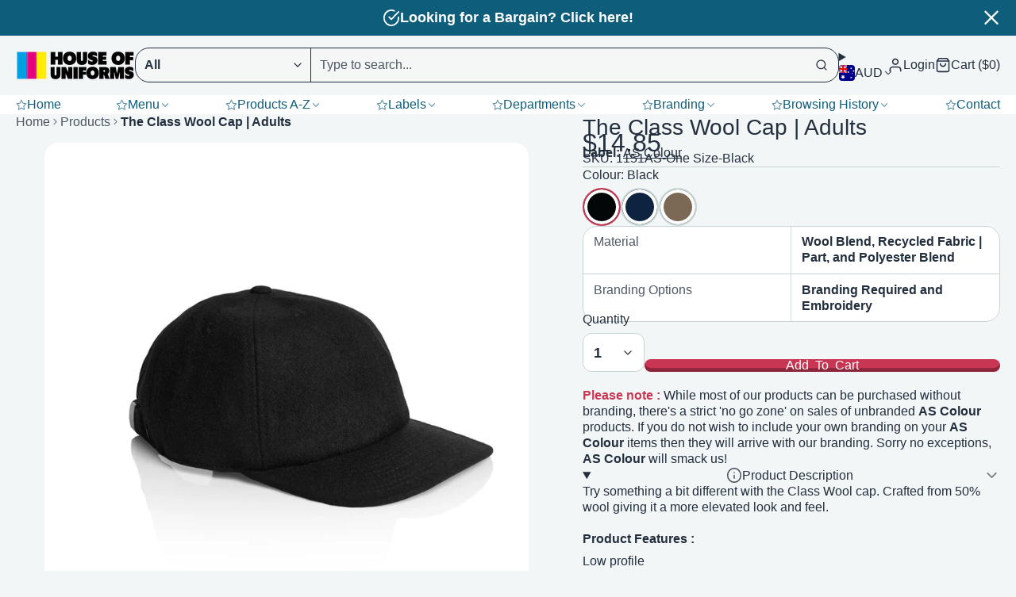

--- FILE ---
content_type: text/html; charset=utf-8
request_url: https://shop.houseofuniforms.com.au/products/the-class-wool-cap-adults
body_size: 76948
content:
<!doctype html>
<html class="no-js " lang="en">
  <head><!-- ! Yoast SEO -->
    <meta charset="utf-8">
    <meta http-equiv="X-UA-Compatible" content="IE=edge">
    <meta name="viewport" content="width=device-width,initial-scale=1">
    <meta name="theme-color" content=""><link rel="preconnect" href="https://cdn.shopify.com" crossorigin><link rel="icon" type="image/png" href="//shop.houseofuniforms.com.au/cdn/shop/files/HOU_Logo_ICON-500px_32x32.png?v=1765148694">

    
    <script>window.performance && window.performance.mark && window.performance.mark('shopify.content_for_header.start');</script><meta name="google-site-verification" content="XL4hqiKXKMwJ4hd3qhkCuuXR-I3JRS-1GDy4lBNMMdo">
<meta name="google-site-verification" content="pmZi5dg5DGevyVANdjvcRzNQBdZrbMv1TtFoxuv7cAU">
<meta name="google-site-verification" content="XL4hqiKXKMwJ4hd3qhkCuuXR-I3JRS-1GDy4lBNMMdo">
<meta id="shopify-digital-wallet" name="shopify-digital-wallet" content="/25767542870/digital_wallets/dialog">
<meta name="shopify-checkout-api-token" content="74d5a72063aeb84311cadbda0e4aeea7">
<meta id="in-context-paypal-metadata" data-shop-id="25767542870" data-venmo-supported="false" data-environment="production" data-locale="en_US" data-paypal-v4="true" data-currency="AUD">
<link rel="alternate" type="application/json+oembed" href="https://shop.houseofuniforms.com.au/products/the-class-wool-cap-adults.oembed">
<script async="async" src="/checkouts/internal/preloads.js?locale=en-AU"></script>
<link rel="preconnect" href="https://shop.app" crossorigin="anonymous">
<script async="async" src="https://shop.app/checkouts/internal/preloads.js?locale=en-AU&shop_id=25767542870" crossorigin="anonymous"></script>
<script id="apple-pay-shop-capabilities" type="application/json">{"shopId":25767542870,"countryCode":"AU","currencyCode":"AUD","merchantCapabilities":["supports3DS"],"merchantId":"gid:\/\/shopify\/Shop\/25767542870","merchantName":"House of Uniforms","requiredBillingContactFields":["postalAddress","email","phone"],"requiredShippingContactFields":["postalAddress","email","phone"],"shippingType":"shipping","supportedNetworks":["visa","masterCard","amex","jcb"],"total":{"type":"pending","label":"House of Uniforms","amount":"1.00"},"shopifyPaymentsEnabled":true,"supportsSubscriptions":true}</script>
<script id="shopify-features" type="application/json">{"accessToken":"74d5a72063aeb84311cadbda0e4aeea7","betas":["rich-media-storefront-analytics"],"domain":"shop.houseofuniforms.com.au","predictiveSearch":true,"shopId":25767542870,"locale":"en"}</script>
<script>var Shopify = Shopify || {};
Shopify.shop = "shop-houseofuniforms.myshopify.com";
Shopify.locale = "en";
Shopify.currency = {"active":"AUD","rate":"1.0"};
Shopify.country = "AU";
Shopify.theme = {"name":"Multi-V3.02-2025-Jan-20-Live","id":179558613293,"schema_name":"Multi","schema_version":"3.0.2","theme_store_id":2337,"role":"main"};
Shopify.theme.handle = "null";
Shopify.theme.style = {"id":null,"handle":null};
Shopify.cdnHost = "shop.houseofuniforms.com.au/cdn";
Shopify.routes = Shopify.routes || {};
Shopify.routes.root = "/";</script>
<script type="module">!function(o){(o.Shopify=o.Shopify||{}).modules=!0}(window);</script>
<script>!function(o){function n(){var o=[];function n(){o.push(Array.prototype.slice.apply(arguments))}return n.q=o,n}var t=o.Shopify=o.Shopify||{};t.loadFeatures=n(),t.autoloadFeatures=n()}(window);</script>
<script>
  window.ShopifyPay = window.ShopifyPay || {};
  window.ShopifyPay.apiHost = "shop.app\/pay";
  window.ShopifyPay.redirectState = null;
</script>
<script id="shop-js-analytics" type="application/json">{"pageType":"product"}</script>
<script defer="defer" async type="module" src="//shop.houseofuniforms.com.au/cdn/shopifycloud/shop-js/modules/v2/client.init-shop-cart-sync_BN7fPSNr.en.esm.js"></script>
<script defer="defer" async type="module" src="//shop.houseofuniforms.com.au/cdn/shopifycloud/shop-js/modules/v2/chunk.common_Cbph3Kss.esm.js"></script>
<script defer="defer" async type="module" src="//shop.houseofuniforms.com.au/cdn/shopifycloud/shop-js/modules/v2/chunk.modal_DKumMAJ1.esm.js"></script>
<script type="module">
  await import("//shop.houseofuniforms.com.au/cdn/shopifycloud/shop-js/modules/v2/client.init-shop-cart-sync_BN7fPSNr.en.esm.js");
await import("//shop.houseofuniforms.com.au/cdn/shopifycloud/shop-js/modules/v2/chunk.common_Cbph3Kss.esm.js");
await import("//shop.houseofuniforms.com.au/cdn/shopifycloud/shop-js/modules/v2/chunk.modal_DKumMAJ1.esm.js");

  window.Shopify.SignInWithShop?.initShopCartSync?.({"fedCMEnabled":true,"windoidEnabled":true});

</script>
<script>
  window.Shopify = window.Shopify || {};
  if (!window.Shopify.featureAssets) window.Shopify.featureAssets = {};
  window.Shopify.featureAssets['shop-js'] = {"shop-cart-sync":["modules/v2/client.shop-cart-sync_CJVUk8Jm.en.esm.js","modules/v2/chunk.common_Cbph3Kss.esm.js","modules/v2/chunk.modal_DKumMAJ1.esm.js"],"init-fed-cm":["modules/v2/client.init-fed-cm_7Fvt41F4.en.esm.js","modules/v2/chunk.common_Cbph3Kss.esm.js","modules/v2/chunk.modal_DKumMAJ1.esm.js"],"init-shop-email-lookup-coordinator":["modules/v2/client.init-shop-email-lookup-coordinator_Cc088_bR.en.esm.js","modules/v2/chunk.common_Cbph3Kss.esm.js","modules/v2/chunk.modal_DKumMAJ1.esm.js"],"init-windoid":["modules/v2/client.init-windoid_hPopwJRj.en.esm.js","modules/v2/chunk.common_Cbph3Kss.esm.js","modules/v2/chunk.modal_DKumMAJ1.esm.js"],"shop-button":["modules/v2/client.shop-button_B0jaPSNF.en.esm.js","modules/v2/chunk.common_Cbph3Kss.esm.js","modules/v2/chunk.modal_DKumMAJ1.esm.js"],"shop-cash-offers":["modules/v2/client.shop-cash-offers_DPIskqss.en.esm.js","modules/v2/chunk.common_Cbph3Kss.esm.js","modules/v2/chunk.modal_DKumMAJ1.esm.js"],"shop-toast-manager":["modules/v2/client.shop-toast-manager_CK7RT69O.en.esm.js","modules/v2/chunk.common_Cbph3Kss.esm.js","modules/v2/chunk.modal_DKumMAJ1.esm.js"],"init-shop-cart-sync":["modules/v2/client.init-shop-cart-sync_BN7fPSNr.en.esm.js","modules/v2/chunk.common_Cbph3Kss.esm.js","modules/v2/chunk.modal_DKumMAJ1.esm.js"],"init-customer-accounts-sign-up":["modules/v2/client.init-customer-accounts-sign-up_CfPf4CXf.en.esm.js","modules/v2/client.shop-login-button_DeIztwXF.en.esm.js","modules/v2/chunk.common_Cbph3Kss.esm.js","modules/v2/chunk.modal_DKumMAJ1.esm.js"],"pay-button":["modules/v2/client.pay-button_CgIwFSYN.en.esm.js","modules/v2/chunk.common_Cbph3Kss.esm.js","modules/v2/chunk.modal_DKumMAJ1.esm.js"],"init-customer-accounts":["modules/v2/client.init-customer-accounts_DQ3x16JI.en.esm.js","modules/v2/client.shop-login-button_DeIztwXF.en.esm.js","modules/v2/chunk.common_Cbph3Kss.esm.js","modules/v2/chunk.modal_DKumMAJ1.esm.js"],"avatar":["modules/v2/client.avatar_BTnouDA3.en.esm.js"],"init-shop-for-new-customer-accounts":["modules/v2/client.init-shop-for-new-customer-accounts_CsZy_esa.en.esm.js","modules/v2/client.shop-login-button_DeIztwXF.en.esm.js","modules/v2/chunk.common_Cbph3Kss.esm.js","modules/v2/chunk.modal_DKumMAJ1.esm.js"],"shop-follow-button":["modules/v2/client.shop-follow-button_BRMJjgGd.en.esm.js","modules/v2/chunk.common_Cbph3Kss.esm.js","modules/v2/chunk.modal_DKumMAJ1.esm.js"],"checkout-modal":["modules/v2/client.checkout-modal_B9Drz_yf.en.esm.js","modules/v2/chunk.common_Cbph3Kss.esm.js","modules/v2/chunk.modal_DKumMAJ1.esm.js"],"shop-login-button":["modules/v2/client.shop-login-button_DeIztwXF.en.esm.js","modules/v2/chunk.common_Cbph3Kss.esm.js","modules/v2/chunk.modal_DKumMAJ1.esm.js"],"lead-capture":["modules/v2/client.lead-capture_DXYzFM3R.en.esm.js","modules/v2/chunk.common_Cbph3Kss.esm.js","modules/v2/chunk.modal_DKumMAJ1.esm.js"],"shop-login":["modules/v2/client.shop-login_CA5pJqmO.en.esm.js","modules/v2/chunk.common_Cbph3Kss.esm.js","modules/v2/chunk.modal_DKumMAJ1.esm.js"],"payment-terms":["modules/v2/client.payment-terms_BxzfvcZJ.en.esm.js","modules/v2/chunk.common_Cbph3Kss.esm.js","modules/v2/chunk.modal_DKumMAJ1.esm.js"]};
</script>
<script id="__st">var __st={"a":25767542870,"offset":39600,"reqid":"20ecc413-a536-489a-a967-a1dc1c7a4324-1769789136","pageurl":"shop.houseofuniforms.com.au\/products\/the-class-wool-cap-adults","u":"54c6d119e78a","p":"product","rtyp":"product","rid":8048373694765};</script>
<script>window.ShopifyPaypalV4VisibilityTracking = true;</script>
<script id="captcha-bootstrap">!function(){'use strict';const t='contact',e='account',n='new_comment',o=[[t,t],['blogs',n],['comments',n],[t,'customer']],c=[[e,'customer_login'],[e,'guest_login'],[e,'recover_customer_password'],[e,'create_customer']],r=t=>t.map((([t,e])=>`form[action*='/${t}']:not([data-nocaptcha='true']) input[name='form_type'][value='${e}']`)).join(','),a=t=>()=>t?[...document.querySelectorAll(t)].map((t=>t.form)):[];function s(){const t=[...o],e=r(t);return a(e)}const i='password',u='form_key',d=['recaptcha-v3-token','g-recaptcha-response','h-captcha-response',i],f=()=>{try{return window.sessionStorage}catch{return}},m='__shopify_v',_=t=>t.elements[u];function p(t,e,n=!1){try{const o=window.sessionStorage,c=JSON.parse(o.getItem(e)),{data:r}=function(t){const{data:e,action:n}=t;return t[m]||n?{data:e,action:n}:{data:t,action:n}}(c);for(const[e,n]of Object.entries(r))t.elements[e]&&(t.elements[e].value=n);n&&o.removeItem(e)}catch(o){console.error('form repopulation failed',{error:o})}}const l='form_type',E='cptcha';function T(t){t.dataset[E]=!0}const w=window,h=w.document,L='Shopify',v='ce_forms',y='captcha';let A=!1;((t,e)=>{const n=(g='f06e6c50-85a8-45c8-87d0-21a2b65856fe',I='https://cdn.shopify.com/shopifycloud/storefront-forms-hcaptcha/ce_storefront_forms_captcha_hcaptcha.v1.5.2.iife.js',D={infoText:'Protected by hCaptcha',privacyText:'Privacy',termsText:'Terms'},(t,e,n)=>{const o=w[L][v],c=o.bindForm;if(c)return c(t,g,e,D).then(n);var r;o.q.push([[t,g,e,D],n]),r=I,A||(h.body.append(Object.assign(h.createElement('script'),{id:'captcha-provider',async:!0,src:r})),A=!0)});var g,I,D;w[L]=w[L]||{},w[L][v]=w[L][v]||{},w[L][v].q=[],w[L][y]=w[L][y]||{},w[L][y].protect=function(t,e){n(t,void 0,e),T(t)},Object.freeze(w[L][y]),function(t,e,n,w,h,L){const[v,y,A,g]=function(t,e,n){const i=e?o:[],u=t?c:[],d=[...i,...u],f=r(d),m=r(i),_=r(d.filter((([t,e])=>n.includes(e))));return[a(f),a(m),a(_),s()]}(w,h,L),I=t=>{const e=t.target;return e instanceof HTMLFormElement?e:e&&e.form},D=t=>v().includes(t);t.addEventListener('submit',(t=>{const e=I(t);if(!e)return;const n=D(e)&&!e.dataset.hcaptchaBound&&!e.dataset.recaptchaBound,o=_(e),c=g().includes(e)&&(!o||!o.value);(n||c)&&t.preventDefault(),c&&!n&&(function(t){try{if(!f())return;!function(t){const e=f();if(!e)return;const n=_(t);if(!n)return;const o=n.value;o&&e.removeItem(o)}(t);const e=Array.from(Array(32),(()=>Math.random().toString(36)[2])).join('');!function(t,e){_(t)||t.append(Object.assign(document.createElement('input'),{type:'hidden',name:u})),t.elements[u].value=e}(t,e),function(t,e){const n=f();if(!n)return;const o=[...t.querySelectorAll(`input[type='${i}']`)].map((({name:t})=>t)),c=[...d,...o],r={};for(const[a,s]of new FormData(t).entries())c.includes(a)||(r[a]=s);n.setItem(e,JSON.stringify({[m]:1,action:t.action,data:r}))}(t,e)}catch(e){console.error('failed to persist form',e)}}(e),e.submit())}));const S=(t,e)=>{t&&!t.dataset[E]&&(n(t,e.some((e=>e===t))),T(t))};for(const o of['focusin','change'])t.addEventListener(o,(t=>{const e=I(t);D(e)&&S(e,y())}));const B=e.get('form_key'),M=e.get(l),P=B&&M;t.addEventListener('DOMContentLoaded',(()=>{const t=y();if(P)for(const e of t)e.elements[l].value===M&&p(e,B);[...new Set([...A(),...v().filter((t=>'true'===t.dataset.shopifyCaptcha))])].forEach((e=>S(e,t)))}))}(h,new URLSearchParams(w.location.search),n,t,e,['guest_login'])})(!0,!0)}();</script>
<script integrity="sha256-4kQ18oKyAcykRKYeNunJcIwy7WH5gtpwJnB7kiuLZ1E=" data-source-attribution="shopify.loadfeatures" defer="defer" src="//shop.houseofuniforms.com.au/cdn/shopifycloud/storefront/assets/storefront/load_feature-a0a9edcb.js" crossorigin="anonymous"></script>
<script crossorigin="anonymous" defer="defer" src="//shop.houseofuniforms.com.au/cdn/shopifycloud/storefront/assets/shopify_pay/storefront-65b4c6d7.js?v=20250812"></script>
<script data-source-attribution="shopify.dynamic_checkout.dynamic.init">var Shopify=Shopify||{};Shopify.PaymentButton=Shopify.PaymentButton||{isStorefrontPortableWallets:!0,init:function(){window.Shopify.PaymentButton.init=function(){};var t=document.createElement("script");t.src="https://shop.houseofuniforms.com.au/cdn/shopifycloud/portable-wallets/latest/portable-wallets.en.js",t.type="module",document.head.appendChild(t)}};
</script>
<script data-source-attribution="shopify.dynamic_checkout.buyer_consent">
  function portableWalletsHideBuyerConsent(e){var t=document.getElementById("shopify-buyer-consent"),n=document.getElementById("shopify-subscription-policy-button");t&&n&&(t.classList.add("hidden"),t.setAttribute("aria-hidden","true"),n.removeEventListener("click",e))}function portableWalletsShowBuyerConsent(e){var t=document.getElementById("shopify-buyer-consent"),n=document.getElementById("shopify-subscription-policy-button");t&&n&&(t.classList.remove("hidden"),t.removeAttribute("aria-hidden"),n.addEventListener("click",e))}window.Shopify?.PaymentButton&&(window.Shopify.PaymentButton.hideBuyerConsent=portableWalletsHideBuyerConsent,window.Shopify.PaymentButton.showBuyerConsent=portableWalletsShowBuyerConsent);
</script>
<script data-source-attribution="shopify.dynamic_checkout.cart.bootstrap">document.addEventListener("DOMContentLoaded",(function(){function t(){return document.querySelector("shopify-accelerated-checkout-cart, shopify-accelerated-checkout")}if(t())Shopify.PaymentButton.init();else{new MutationObserver((function(e,n){t()&&(Shopify.PaymentButton.init(),n.disconnect())})).observe(document.body,{childList:!0,subtree:!0})}}));
</script>
<link id="shopify-accelerated-checkout-styles" rel="stylesheet" media="screen" href="https://shop.houseofuniforms.com.au/cdn/shopifycloud/portable-wallets/latest/accelerated-checkout-backwards-compat.css" crossorigin="anonymous">
<style id="shopify-accelerated-checkout-cart">
        #shopify-buyer-consent {
  margin-top: 1em;
  display: inline-block;
  width: 100%;
}

#shopify-buyer-consent.hidden {
  display: none;
}

#shopify-subscription-policy-button {
  background: none;
  border: none;
  padding: 0;
  text-decoration: underline;
  font-size: inherit;
  cursor: pointer;
}

#shopify-subscription-policy-button::before {
  box-shadow: none;
}

      </style>

<script>window.performance && window.performance.mark && window.performance.mark('shopify.content_for_header.end');</script>
    

    

<style data-shopify>
    
    
    
    
    
        .color-scheme-main {
          --color-scheme-box-shadow-drop: 0 5px 20px rgba(0,0,0, 0.4);
          --color-scheme-box-shadow: 
            rgba(0,0,0, 0.1) 0px 1px 3px 0px, 
            rgba(0,0,0, 0.06) 0px 1px 2px 0px;
          --color-scheme-box-shadow-sm: 
            rgba(0,0,0, 0.07) 0px 1px 2px 0px, 
            rgba(0,0,0, 0.03) 0px 0px 1px 0px;
          --color-scheme-box-shadow-lift: 
            rgba(0,0,0, 0.2) 0px 2px 7px 0px, 
            rgba(0,0,0, 0.1) 0px 4px 4px 0px;
          
          
          --color-scheme-highlight: #bd40c7;
          --color-scheme-pattern: #e4e4e4;--color-scheme-primary-button-bg: #c93653;
        
          --color-scheme-primary-button-bg-hover: #a12b42;
          --color-scheme-primary-button-text: #ffffff;
          --color-scheme-primary-button-border: #c93653;
          --color-scheme-secondary-button-bg: #c93653;
          --color-scheme-secondary-button-bg-hover: #a12b42;
          --color-scheme-secondary-button-text: #ffffff;
          --color-scheme-secondary-button-border: #c93653;
          --color-scheme-icon: #232f3e;
          --color-scheme-links: #232f3e;
        }
    
        .color-scheme-invert {
          --color-scheme-box-shadow-drop: 0 5px 20px rgba(0,0,0, 0.4);
          --color-scheme-box-shadow: 
            rgba(0,0,0, 0.1) 0px 1px 3px 0px, 
            rgba(0,0,0, 0.06) 0px 1px 2px 0px;
          --color-scheme-box-shadow-sm: 
            rgba(0,0,0, 0.07) 0px 1px 2px 0px, 
            rgba(0,0,0, 0.03) 0px 0px 1px 0px;
          --color-scheme-box-shadow-lift: 
            rgba(0,0,0, 0.2) 0px 2px 7px 0px, 
            rgba(0,0,0, 0.1) 0px 4px 4px 0px;
          
          
          --color-scheme-highlight: #3eafe1;
          --color-scheme-pattern: #b9a35e;--color-scheme-primary-button-bg: #409ec7;
        
          --color-scheme-primary-button-bg-hover: #3081a4;
          --color-scheme-primary-button-text: #ffffff;
          --color-scheme-primary-button-border: #3e8fb3;
          --color-scheme-secondary-button-bg: #faeee9;
          --color-scheme-secondary-button-bg-hover: #f1cebf;
          --color-scheme-secondary-button-text: #79635c;
          --color-scheme-secondary-button-border: #f5e2db;
          --color-scheme-icon: #ffffff;
          --color-scheme-links: #ffffff;--color-scheme-text: #ffffff;
          --color-scheme-bg: #0e5d7b;
          --color-scheme-border: #04181f;
        }
    
        .color-scheme-accent {
          --color-scheme-box-shadow-drop: 0 5px 20px rgba(0,0,0, 0.4);
          --color-scheme-box-shadow: 
            rgba(0,0,0, 0.1) 0px 1px 3px 0px, 
            rgba(0,0,0, 0.06) 0px 1px 2px 0px;
          --color-scheme-box-shadow-sm: 
            rgba(0,0,0, 0.07) 0px 1px 2px 0px, 
            rgba(0,0,0, 0.03) 0px 0px 1px 0px;
          --color-scheme-box-shadow-lift: 
            rgba(0,0,0, 0.2) 0px 2px 7px 0px, 
            rgba(0,0,0, 0.1) 0px 4px 4px 0px;
          
          
          --color-scheme-highlight: #3eafe1;
          --color-scheme-pattern: #73f9ff;--color-scheme-primary-button-bg: #ffffff;
        
          --color-scheme-primary-button-bg-hover: #e6e6e6;
          --color-scheme-primary-button-text: #3eafe1;
          --color-scheme-primary-button-border: #eaeaea;
          --color-scheme-secondary-button-bg: #e9e9e9;
          --color-scheme-secondary-button-bg-hover: #d0d0d0;
          --color-scheme-secondary-button-text: #3d3d3d;
          --color-scheme-secondary-button-border: #cacaca;
          --color-scheme-icon: #ffffff;
          --color-scheme-links: #ffffff;--color-scheme-text: #ffffff;
          --color-scheme-bg: #3eafe1;
          --color-scheme-border: #1977a0;--color-scheme-bg-gradient: linear-gradient(46deg, rgba(52, 133, 236, 1) 13%, rgba(170, 248, 219, 1) 86%);
        }
    
        .color-scheme-accent2 {
          --color-scheme-box-shadow-drop: 0 5px 20px rgba(0,0,0, 0.4);
          --color-scheme-box-shadow: 
            rgba(0,0,0, 0.1) 0px 1px 3px 0px, 
            rgba(0,0,0, 0.06) 0px 1px 2px 0px;
          --color-scheme-box-shadow-sm: 
            rgba(0,0,0, 0.07) 0px 1px 2px 0px, 
            rgba(0,0,0, 0.03) 0px 0px 1px 0px;
          --color-scheme-box-shadow-lift: 
            rgba(0,0,0, 0.2) 0px 2px 7px 0px, 
            rgba(0,0,0, 0.1) 0px 4px 4px 0px;
          
          
          --color-scheme-highlight: #3eafe1;
          --color-scheme-pattern: #6bd7ff;--color-scheme-primary-button-bg: #ffffff;
        
          --color-scheme-primary-button-bg-hover: #e6e6e6;
          --color-scheme-primary-button-text: #3eafe1;
          --color-scheme-primary-button-border: #1c84b3;
          --color-scheme-secondary-button-bg: #ffffff;
          --color-scheme-secondary-button-bg-hover: #e6e6e6;
          --color-scheme-secondary-button-text: #3eafe1;
          --color-scheme-secondary-button-border: #cacaca;
          --color-scheme-icon: #ffffff;
          --color-scheme-links: #ffffff;--color-scheme-text: #ffffff;
          --color-scheme-bg: #3eafe1;
          --color-scheme-border: #1977a0;--color-scheme-bg-gradient: linear-gradient(46deg, rgba(52, 133, 236, 1) 13%, rgba(170, 248, 219, 1) 86%);
        }
    
        .color-scheme-scheme-27e1e1b8-7c17-4f87-a38d-34818dc4fad6 {
          --color-scheme-box-shadow-drop: 0 5px 20px rgba(84,84,84, 0.4);
          --color-scheme-box-shadow: 
            rgba(84,84,84, 0.1) 0px 1px 3px 0px, 
            rgba(84,84,84, 0.06) 0px 1px 2px 0px;
          --color-scheme-box-shadow-sm: 
            rgba(84,84,84, 0.07) 0px 1px 2px 0px, 
            rgba(84,84,84, 0.03) 0px 0px 1px 0px;
          --color-scheme-box-shadow-lift: 
            rgba(84,84,84, 0.2) 0px 2px 7px 0px, 
            rgba(84,84,84, 0.1) 0px 4px 4px 0px;
          
          
          --color-scheme-highlight: #e1234e;
          --color-scheme-pattern: #b1b1b1;--color-scheme-primary-button-bg: #000000;
        
          --color-scheme-primary-button-bg-hover: #000000;
          --color-scheme-primary-button-text: #ffffff;
          --color-scheme-primary-button-border: #9e37a7;
          --color-scheme-secondary-button-bg: #000000;
          --color-scheme-secondary-button-bg-hover: #000000;
          --color-scheme-secondary-button-text: #ffffff;
          --color-scheme-secondary-button-border: #000000;
          --color-scheme-icon: #383838;
          --color-scheme-links: #000000;--color-scheme-text: #000000;
          --color-scheme-bg: #ffffff;
          --color-scheme-border: #cccccc;
        }
    
        .color-scheme-dark-mode {
          --color-scheme-box-shadow-drop: 0 5px 20px rgba(0,0,0, 0.4);
          --color-scheme-box-shadow: 
            rgba(0,0,0, 0.1) 0px 1px 3px 0px, 
            rgba(0,0,0, 0.06) 0px 1px 2px 0px;
          --color-scheme-box-shadow-sm: 
            rgba(0,0,0, 0.07) 0px 1px 2px 0px, 
            rgba(0,0,0, 0.03) 0px 0px 1px 0px;
          --color-scheme-box-shadow-lift: 
            rgba(0,0,0, 0.2) 0px 2px 7px 0px, 
            rgba(0,0,0, 0.1) 0px 4px 4px 0px;
          
          
          --color-scheme-highlight: #bd40c7;
          --color-scheme-pattern: #352f44;--color-scheme-primary-button-bg: #d36bf1;
        
          --color-scheme-primary-button-bg-hover: #c53ced;
          --color-scheme-primary-button-text: #ffffff;
          --color-scheme-primary-button-border: #9e37a7;
          --color-scheme-secondary-button-bg: #ffffff;
          --color-scheme-secondary-button-bg-hover: #e6e6e6;
          --color-scheme-secondary-button-text: #383838;
          --color-scheme-secondary-button-border: #202020;
          --color-scheme-icon: #dddddd;
          --color-scheme-links: #dddddd;--color-scheme-text: #dddddd;
          --color-scheme-bg: #37353b;
          --color-scheme-border: #050505;
        }
    
        .color-scheme-scheme-87628dca-6445-46de-93c8-f2b63b76e28c {
          --color-scheme-box-shadow-drop: 0 5px 20px rgba(0,0,0, 0.4);
          --color-scheme-box-shadow: 
            rgba(0,0,0, 0.1) 0px 1px 3px 0px, 
            rgba(0,0,0, 0.06) 0px 1px 2px 0px;
          --color-scheme-box-shadow-sm: 
            rgba(0,0,0, 0.07) 0px 1px 2px 0px, 
            rgba(0,0,0, 0.03) 0px 0px 1px 0px;
          --color-scheme-box-shadow-lift: 
            rgba(0,0,0, 0.2) 0px 2px 7px 0px, 
            rgba(0,0,0, 0.1) 0px 4px 4px 0px;
          
          
          --color-scheme-highlight: #fb33a6;
          --color-scheme-pattern: #ffffff;--color-scheme-primary-button-bg: #d648d3;
        
          --color-scheme-primary-button-bg-hover: #c02bbd;
          --color-scheme-primary-button-text: #ffffff;
          --color-scheme-primary-button-border: #9f7360;
          --color-scheme-secondary-button-bg: #ffffff;
          --color-scheme-secondary-button-bg-hover: #e6e6e6;
          --color-scheme-secondary-button-text: #d648d3;
          --color-scheme-secondary-button-border: #202020;
          --color-scheme-icon: #ffffff;
          --color-scheme-links: #ffffff;--color-scheme-text: #ffffff;
          --color-scheme-bg: #d36bf1;
          --color-scheme-border: #b315e1;--color-scheme-bg-gradient: linear-gradient(320deg, rgba(56, 78, 197, 1), rgba(203, 68, 194, 1) 68%, rgba(255, 201, 104, 1) 100%);
        }
    
        .color-scheme-scheme-43291996-e85e-427b-9ff9-ae9e732c56b9 {
          --color-scheme-box-shadow-drop: 0 5px 20px rgba(0,0,0, 0.4);
          --color-scheme-box-shadow: 
            rgba(0,0,0, 0.1) 0px 1px 3px 0px, 
            rgba(0,0,0, 0.06) 0px 1px 2px 0px;
          --color-scheme-box-shadow-sm: 
            rgba(0,0,0, 0.07) 0px 1px 2px 0px, 
            rgba(0,0,0, 0.03) 0px 0px 1px 0px;
          --color-scheme-box-shadow-lift: 
            rgba(0,0,0, 0.2) 0px 2px 7px 0px, 
            rgba(0,0,0, 0.1) 0px 4px 4px 0px;
          
          
          --color-scheme-highlight: #3eafe1;
          --color-scheme-pattern: #5975a3;--color-scheme-primary-button-bg: #409ec7;
        
          --color-scheme-primary-button-bg-hover: #3081a4;
          --color-scheme-primary-button-text: #ffffff;
          --color-scheme-primary-button-border: #3e8fb3;
          --color-scheme-secondary-button-bg: #dde6f9;
          --color-scheme-secondary-button-bg-hover: #b2c6f1;
          --color-scheme-secondary-button-text: #374051;
          --color-scheme-secondary-button-border: #202020;
          --color-scheme-icon: #383838;
          --color-scheme-links: #383838;--color-scheme-text: #ffffff;
          --color-scheme-bg: #4a4a4a;
          --color-scheme-border: #171717;--color-scheme-bg-gradient: linear-gradient(319deg, rgba(15, 27, 47, 1), rgba(159, 162, 173, 1) 100%);
        }
    
        .color-scheme-scheme-e103ec40-a79c-4694-84a6-946a9fab9517 {
          --color-scheme-box-shadow-drop: 0 5px 20px rgba(0,0,0, 0.4);
          --color-scheme-box-shadow: 
            rgba(0,0,0, 0.1) 0px 1px 3px 0px, 
            rgba(0,0,0, 0.06) 0px 1px 2px 0px;
          --color-scheme-box-shadow-sm: 
            rgba(0,0,0, 0.07) 0px 1px 2px 0px, 
            rgba(0,0,0, 0.03) 0px 0px 1px 0px;
          --color-scheme-box-shadow-lift: 
            rgba(0,0,0, 0.2) 0px 2px 7px 0px, 
            rgba(0,0,0, 0.1) 0px 4px 4px 0px;
          
          
          --color-scheme-highlight: #d53944;
          --color-scheme-pattern: #ffc6c6;--color-scheme-primary-button-bg: #d53944;
        
          --color-scheme-primary-button-bg-hover: #b52630;
          --color-scheme-primary-button-text: #ffffff;
          --color-scheme-primary-button-border: #3e8fb3;
          --color-scheme-secondary-button-bg: #383838;
          --color-scheme-secondary-button-bg-hover: #1f1f1f;
          --color-scheme-secondary-button-text: #ffffff;
          --color-scheme-secondary-button-border: #202020;
          --color-scheme-icon: #383838;
          --color-scheme-links: #383838;--color-scheme-text: #2d2d2d;
          --color-scheme-bg: #ffffff;
          --color-scheme-border: #cccccc;
        }
    
        .color-scheme-scheme-4aaf3b82-8d8c-414f-aaf0-3b2f457f982b {
          --color-scheme-box-shadow-drop: 0 5px 20px rgba(0,0,0, 0.4);
          --color-scheme-box-shadow: 
            rgba(0,0,0, 0.1) 0px 1px 3px 0px, 
            rgba(0,0,0, 0.06) 0px 1px 2px 0px;
          --color-scheme-box-shadow-sm: 
            rgba(0,0,0, 0.07) 0px 1px 2px 0px, 
            rgba(0,0,0, 0.03) 0px 0px 1px 0px;
          --color-scheme-box-shadow-lift: 
            rgba(0,0,0, 0.2) 0px 2px 7px 0px, 
            rgba(0,0,0, 0.1) 0px 4px 4px 0px;
          
          
          --color-scheme-highlight: #bd40c7;
          --color-scheme-pattern: #8833ac;--color-scheme-primary-button-bg: #bd40c7;
        
          --color-scheme-primary-button-bg-hover: #9b30a4;
          --color-scheme-primary-button-text: #ffffff;
          --color-scheme-primary-button-border: #3e8fb3;
          --color-scheme-secondary-button-bg: #ffffff;
          --color-scheme-secondary-button-bg-hover: #e6e6e6;
          --color-scheme-secondary-button-text: #781973;
          --color-scheme-secondary-button-border: #202020;
          --color-scheme-icon: #383838;
          --color-scheme-links: #383838;--color-scheme-text: #ffffff;
          --color-scheme-bg: #ffffff;
          --color-scheme-border: #cccccc;--color-scheme-bg-gradient: linear-gradient(351deg, rgba(65, 87, 158, 1) 3%, rgba(139, 23, 108, 1) 35%, rgba(21, 21, 21, 1) 88%);
        }
    
        .color-scheme-scheme-4f9992d9-4a21-40c4-ae07-80c9ef6d0b80 {
          --color-scheme-box-shadow-drop: 0 5px 20px rgba(0,0,0, 0.4);
          --color-scheme-box-shadow: 
            rgba(0,0,0, 0.1) 0px 1px 3px 0px, 
            rgba(0,0,0, 0.06) 0px 1px 2px 0px;
          --color-scheme-box-shadow-sm: 
            rgba(0,0,0, 0.07) 0px 1px 2px 0px, 
            rgba(0,0,0, 0.03) 0px 0px 1px 0px;
          --color-scheme-box-shadow-lift: 
            rgba(0,0,0, 0.2) 0px 2px 7px 0px, 
            rgba(0,0,0, 0.1) 0px 4px 4px 0px;
          
          
          --color-scheme-highlight: #bd40c7;
          --color-scheme-pattern: #7b19ae;--color-scheme-primary-button-bg: #bd40c7;
        
          --color-scheme-primary-button-bg-hover: #9b30a4;
          --color-scheme-primary-button-text: #ffffff;
          --color-scheme-primary-button-border: #3e8fb3;
          --color-scheme-secondary-button-bg: #ffffff;
          --color-scheme-secondary-button-bg-hover: #e6e6e6;
          --color-scheme-secondary-button-text: #dea3be;
          --color-scheme-secondary-button-border: #33133b;
          --color-scheme-icon: #ffffff;
          --color-scheme-links: #383838;--color-scheme-text: #ffffff;
          --color-scheme-bg: #262626;
          --color-scheme-border: #000000;
        }
    
        .color-scheme-scheme-cb4b23fd-cba1-49da-ae80-466e3a26efa4 {
          --color-scheme-box-shadow-drop: 0 5px 20px rgba(0,0,0, 0.4);
          --color-scheme-box-shadow: 
            rgba(0,0,0, 0.1) 0px 1px 3px 0px, 
            rgba(0,0,0, 0.06) 0px 1px 2px 0px;
          --color-scheme-box-shadow-sm: 
            rgba(0,0,0, 0.07) 0px 1px 2px 0px, 
            rgba(0,0,0, 0.03) 0px 0px 1px 0px;
          --color-scheme-box-shadow-lift: 
            rgba(0,0,0, 0.2) 0px 2px 7px 0px, 
            rgba(0,0,0, 0.1) 0px 4px 4px 0px;
          
          
          --color-scheme-highlight: #bd40c7;
          --color-scheme-pattern: #e4e4e4;--color-scheme-primary-button-bg: #bd40c7;
        
          --color-scheme-primary-button-bg-hover: #9b30a4;
          --color-scheme-primary-button-text: #ffffff;
          --color-scheme-primary-button-border: #9e37a7;
          --color-scheme-secondary-button-bg: #383838;
          --color-scheme-secondary-button-bg-hover: #1f1f1f;
          --color-scheme-secondary-button-text: #ffffff;
          --color-scheme-secondary-button-border: #202020;
          --color-scheme-icon: #383838;
          --color-scheme-links: #383838;--color-scheme-text: #383838;
          --color-scheme-bg: #f7f7f7;
          --color-scheme-border: #c4c4c4;
        }
    
        .color-scheme-scheme-ddd0ac1c-6853-46d4-93bb-09ee6d4fd510 {
          --color-scheme-box-shadow-drop: 0 5px 20px rgba(0,0,0, 0.4);
          --color-scheme-box-shadow: 
            rgba(0,0,0, 0.1) 0px 1px 3px 0px, 
            rgba(0,0,0, 0.06) 0px 1px 2px 0px;
          --color-scheme-box-shadow-sm: 
            rgba(0,0,0, 0.07) 0px 1px 2px 0px, 
            rgba(0,0,0, 0.03) 0px 0px 1px 0px;
          --color-scheme-box-shadow-lift: 
            rgba(0,0,0, 0.2) 0px 2px 7px 0px, 
            rgba(0,0,0, 0.1) 0px 4px 4px 0px;
          
          
          --color-scheme-highlight: #bd40c7;
          --color-scheme-pattern: #286967;--color-scheme-primary-button-bg: #bd40c7;
        
          --color-scheme-primary-button-bg-hover: #9b30a4;
          --color-scheme-primary-button-text: #ffffff;
          --color-scheme-primary-button-border: #9e37a7;
          --color-scheme-secondary-button-bg: #f1ffff;
          --color-scheme-secondary-button-bg-hover: #beffff;
          --color-scheme-secondary-button-text: #373f3f;
          --color-scheme-secondary-button-border: #202020;
          --color-scheme-icon: #383838;
          --color-scheme-links: #383838;--color-scheme-text: #ffffff;
          --color-scheme-bg: #535353;
          --color-scheme-border: #202020;--color-scheme-bg-gradient: linear-gradient(330deg, rgba(25, 34, 34, 1) 33%, rgba(93, 90, 53, 1) 100%);
        }
    
        .color-scheme-scheme-57c0c5d0-216f-42a1-8561-37b5c3640f64 {
          --color-scheme-box-shadow-drop: 0 5px 20px rgba(0,0,0, 0.4);
          --color-scheme-box-shadow: 
            rgba(0,0,0, 0.1) 0px 1px 3px 0px, 
            rgba(0,0,0, 0.06) 0px 1px 2px 0px;
          --color-scheme-box-shadow-sm: 
            rgba(0,0,0, 0.07) 0px 1px 2px 0px, 
            rgba(0,0,0, 0.03) 0px 0px 1px 0px;
          --color-scheme-box-shadow-lift: 
            rgba(0,0,0, 0.2) 0px 2px 7px 0px, 
            rgba(0,0,0, 0.1) 0px 4px 4px 0px;
          
          
          --color-scheme-highlight: #bd40c7;
          --color-scheme-pattern: #e4e4e4;--color-scheme-primary-button-bg: #409ec7;
        
          --color-scheme-primary-button-bg-hover: #3081a4;
          --color-scheme-primary-button-text: #ffffff;
          --color-scheme-primary-button-border: #9e37a7;
          --color-scheme-secondary-button-bg: #faeee9;
          --color-scheme-secondary-button-bg-hover: #f1cebf;
          --color-scheme-secondary-button-text: #79635c;
          --color-scheme-secondary-button-border: #f5e2db;
          --color-scheme-icon: #ffffff;
          --color-scheme-links: #ffffff;--color-scheme-text: #ffffff;
          --color-scheme-bg: #6e6e6e;
          --color-scheme-border: #3b3b3b;--color-scheme-bg-gradient: radial-gradient(rgba(159, 131, 122, 1), rgba(65, 50, 41, 1) 100%);
        }
    
        .color-scheme-scheme-207a6447-6889-4664-a200-237d354cfb03 {
          --color-scheme-box-shadow-drop: 0 5px 20px rgba(0,0,0, 0.4);
          --color-scheme-box-shadow: 
            rgba(0,0,0, 0.1) 0px 1px 3px 0px, 
            rgba(0,0,0, 0.06) 0px 1px 2px 0px;
          --color-scheme-box-shadow-sm: 
            rgba(0,0,0, 0.07) 0px 1px 2px 0px, 
            rgba(0,0,0, 0.03) 0px 0px 1px 0px;
          --color-scheme-box-shadow-lift: 
            rgba(0,0,0, 0.2) 0px 2px 7px 0px, 
            rgba(0,0,0, 0.1) 0px 4px 4px 0px;
          
          
          --color-scheme-highlight: #bd40c7;
          --color-scheme-pattern: #e4e4e4;--color-scheme-primary-button-bg: #409ec7;
        
          --color-scheme-primary-button-bg-hover: #3081a4;
          --color-scheme-primary-button-text: #ffffff;
          --color-scheme-primary-button-border: #3e8fb3;
          --color-scheme-secondary-button-bg: #383838;
          --color-scheme-secondary-button-bg-hover: #1f1f1f;
          --color-scheme-secondary-button-text: #ffffff;
          --color-scheme-secondary-button-border: #202020;
          --color-scheme-icon: #383838;
          --color-scheme-links: #383838;--color-scheme-text: #ffffff;
          --color-scheme-bg: #f7f7f7;
          --color-scheme-border: #c4c4c4;--color-scheme-bg-gradient: linear-gradient(135deg, rgba(229, 93, 135, 1), rgba(95, 195, 228, 1) 100%);
        }
    

    :root {--glob-size-1: min(3.2px, 0.64vmin);
      --glob-size-2: min(6.4px, 1.28vmin);
      --glob-size-3: min(9.6px, 1.92vmin);
      --glob-size-4: min(12.8px, 2.56vmin);
      --glob-size-5: min(16.0px, 3.2vmin);
      --glob-size-6: min(19.2px, 3.84vmin);
      --glob-size-7: min(22.4px, 4.48vmin);
      --glob-size-8: min(25.6px, 5.12vmin);
      --glob-size-9: min(28.8px, 5.76vmin);
      --glob-size-10: min(32.0px, 6.4vmin);
      --glob-size-11: min(35.2px, 7.04vmin);
      --glob-size-12: min(38.4px, 7.68vmin);
      --glob-size-13: min(41.6px, 8.32vmin);
      --glob-size-14: min(44.8px, 8.96vmin);
      --glob-size-15: min(48.0px, 9.6vmin);
      --glob-size-16: min(51.2px, 10.24vmin);
      --glob-size-17: min(54.4px, 10.88vmin);
      --glob-size-18: min(57.6px, 11.52vmin);
      --glob-size-19: min(60.8px, 12.16vmin);
      --glob-size-20: min(64.0px, 12.8vmin);
      
    --glob-frame-size: var(--glob-size-2);
    --glob-gutter: var(--glob-size-5);

    --glob-heading-size: 28px;
    --glob-heading-letter-spacing: 0.0em;
    --glob-heading-family: "system_ui", -apple-system, 'Segoe UI', Roboto, 'Helvetica Neue', 'Noto Sans', 'Liberation Sans', Arial, sans-serif, 'Apple Color Emoji', 'Segoe UI Emoji', 'Segoe UI Symbol', 'Noto Color Emoji';
    --glob-heading-style: normal;
    --glob-heading-weight: 400;
    --glob-heading-transform: none;

    --glob-body-family: "system_ui", -apple-system, 'Segoe UI', Roboto, 'Helvetica Neue', 'Noto Sans', 'Liberation Sans', Arial, sans-serif, 'Apple Color Emoji', 'Segoe UI Emoji', 'Segoe UI Symbol', 'Noto Color Emoji';
    --glob-body-line-height: 1.3;
    --glob-body-size: 16px;
    --glob-body-weight: 400;
    --glob-body-bold-weight: 700;

    --glob-icon-stroke-width: 1.9px;
    
      --glob-icon-linecap: round;
      --glob-icon-linejoin: round;--color-g-text: #232f3e;
    --color-g-text-alpha-80: rgba(35, 47, 62, 0.8);
    --color-g-text-alpha-70: rgba(35, 47, 62, 0.7);
    --color-g-text-alpha-50: rgba(35, 47, 62, 0.5);
    --color-g-text-alpha-60: rgba(35, 47, 62, 0.6);
    --color-g-text-alpha-40: rgba(35, 47, 62, 0.4);
    --color-g-text-alpha-30: rgba(35, 47, 62, 0.3);
    --color-g-text-alpha-20: rgba(35, 47, 62, 0.2);
    --color-g-text-alpha-10: rgba(35, 47, 62, 0.1);--color-g-bg: #f3f6f6;
    --color-g-border: #c7d5d5;
    --color-g-bg-d5: #e4ebeb;
    --color-g-bg-d15: #d6e0e0;
    --color-g-bg-alpha-0: rgba(243, 246, 246, 0);
    --color-g-bg-alpha-70: rgba(243, 246, 246, 0.7);
    --color-g-bg-border: #b9caca;

    --color-g-fg: #ffffff;
    --color-g-fg-alpha-70: rgba(255, 255, 255, 0.7);
    --color-g-fg-alpha-50: rgba(255, 255, 255, 0.5);
    --color-g-fg-d5: #f2f2f2;
    --color-g-fg-d10: #e6e6e6;
    --color-g-fg-d20: #cccccc;

    

    --color-g-accent: #c93653;
    --color-g-accent-a20: rgba(201, 54, 83, 0.2);
    --color-g-accent-a10: rgba(201, 54, 83, 0.1);
    --color-g-accent-front: #ffffff; 

    --color-g-sale: #dc358b;
    --color-g-warning: #FD7E14;
    --color-g-success: #198754;
    --color-g-danger: #DC3545;
    --color-g-star-rating: #FFA41C;
    --color-g-cart-counter-bg: #d6667d;--color-g-cart-counter-text: #2d2d2d;
    --color-g-wishlist: #f25268;

    --color-g-highlight: #bd40c7;

    --color-g-button-buy-it-now-text: #ffffff;
    --color-g-button-buy-it-now-bg: #505050;
    --color-g-button-buy-it-now-bg-hover: #434343;

    --color-g-product-badge-sale: #dc358b;--color-g-product-badge-sale-text: #ffffff;

    --color-g-product-badge-sold-out: #7D959F;--color-g-product-badge-sold-out-text: #2d2d2d;
    
    --color-g-product-badge-low-stock: #FFBA53;--color-g-product-badge-low-stock-text: #2d2d2d;

    --color-g-product-custom-badge-text: #383838;
    --color-g-product-custom-badge-bg: linear-gradient(141deg, rgba(251, 255, 129, 1), rgba(241, 226, 4, 1) 100%);

    --color-g-header-bg: #f3f6f6;
    --color-g-header-text: #232f3e;
    --color-g-header-border: rgba(201, 206, 209, 0.5);

    --color-g-nav-dropdown-bg: #ffffff;
    --color-g-nav-dropdown-text: #232f3e;
    --color-g-nav-dropdown-border: rgba(35, 47, 62, 0.2);

    --color-g-footer-heading: #ffffff;
    --color-g-footer-bg: #232f3e;
    --color-g-footer-text: #ffffff;

    --glob-border-radius-base: 1.125rem;
    --glob-border-radius-inner: 0.7rem;
    --glob-border-radius-sm: 0.25rem;
    --glob-border-radius-pill: 9999rem;
    --glob-border-radius-circle: 50%;

    --transition-base: 0.3s;
    --box-shadow-large: rgb(50 50 93 / 25%) 0px 50px 100px -20px, rgb(0 0 0 / 30%) 0px 30px 60px -30px;
    --container-width: 1500px;

    --glob-product-badge-text-size: 0.75rem;
    --glob-product-badge-text-transform: none;--glob-product-badge-weight: var(--glob-body-bold-weight);

    --glob-header-family: var(--glob-body-family);
--glob-header-weight: var(--glob-body-weight);
--glob-header-style: var(--glob-body-style);
--glob-header-size: 1.0rem;
--glob-header-scale: 1.0;


    --glob-subheading-family: var(--glob-heading-family);
--glob-subheading-weight: var(--glob-heading-weight);
--glob-subheading-style: var(--glob-heading-style);
--glob-subheading-size: 0.8rem;
--glob-subheading-scale: 0.8;

    --glob-subheading-letter-spacing: 0.0em;
    --glob-subheading-opacity: 1.0;

    --glob-button-family: var(--glob-body-family);
--glob-button-weight: var(--glob-body-weight);
--glob-button-style: var(--glob-body-style);
--glob-button-size: 0.9rem;
--glob-button-scale: 0.9;

    --glob-button-letter-spacing: 0.0em;
    
    --glob-product-card-title-family: var(--glob-body-family);
--glob-product-card-title-weight: var(--glob-body-bold-weight);
--glob-product-card-title-style: var(--glob-body-style);
--glob-product-card-title-size: 0.9rem;
--glob-product-card-title-scale: 0.9;

    --glob-product-card-price-weight: var(--glob-body-bold-weight);
    --glob-collection-card-title-family: var(--glob-body-family);
--glob-collection-card-title-weight: var(--glob-body-bold-weight);
--glob-collection-card-title-style: var(--glob-body-style);
--glob-collection-card-title-size: 0.8rem;
--glob-collection-card-title-scale: 0.8;


    --glob-article-card-title-family: var(--glob-body-family);
--glob-article-card-title-weight: var(--glob-body-weight);
--glob-article-card-title-style: var(--glob-body-style);
--glob-article-card-title-size: 1.0rem;
--glob-article-card-title-scale: 1.0;

}
</style><script>
    var globalLoadedStyles = {};
    function loadStyle(style) {
        if(globalLoadedStyles[style.getAttribute('href')]) {
            return;
        }
        globalLoadedStyles[style.getAttribute('href')] = true;
        if(style.media === 'print') {
            style.media = 'all';
        }
    }
    window.shopUrl = 'https://shop.houseofuniforms.com.au';
    window.routes = {
        cart_add_url: '/cart/add',
        cart_change_url: '/cart/change',
        cart_update_url: '/cart/update',
        predictive_search_url: '/search/suggest'
    };
    window.dynamicURLs = {
        account: '/account',
        accountLogin: 'https://shop.houseofuniforms.com.au/customer_authentication/redirect?locale=en&region_country=AU',
        accountLogout: '/account/logout',
        accountRegister: 'https://account.houseofuniforms.com.au?locale=en',
        accountAddresses: '/account/addresses',
        allProductsCollection: '/collections/all',
        cart: '/cart',
        cartAdd: '/cart/add',
        cartChange: '/cart/change',
        cartClear: '/cart/clear',
        cartUpdate: '/cart/update',
        contact: '/contact#contact_form',
        localization: '/localization',
        collections: '/collections',
        predictiveSearch: '/search/suggest',
        productRecommendations: '/recommendations/products',
        root: '/',
        search: '/search'
    };
    window.cartStrings = {
        error: `There was an error while updating your cart. Please try again.`,
        quantityError: `You can only add [quantity] of this item to your cart.`
    };
    window.variantStrings = {
        addToCart: `Add To Cart`,
        soldOut: `Sold out`,
        unavailable: `Unavailable`,
        matrixTableButtonDisable: `Enter Quantity`,
        matrixTableButtonEnable: `Add All To Cart`,
    };
    window.accessibilityStrings = {
        imageAvailable: `Image [index] is now available in gallery view`,
        shareSuccess: `Link copied to clipboard`,
        pauseSlideshow: `Pause slideshow`,
        playSlideshow: `Play slideshow`,
    };


    Shopify.money_format = "${{amount}}";
    Shopify.formatMoney = function(cents, format) {
        if (typeof cents == 'string') { cents = cents.replace('.',''); }
        let value = '';
        const placeholderRegex = /\{\{\s*(\w+)\s*\}\}/;
        const formatString = (format || Shopify.money_format);

        function defaultOption(opt, def) {
            return (typeof opt == 'undefined' ? def : opt);
        }

        function formatWithDelimiters(number, precision, thousands, decimal) {
            precision = defaultOption(precision, 2);
            thousands = defaultOption(thousands, ',');
            decimal   = defaultOption(decimal, '.');

            if (isNaN(number) || number == null) { return 0; }

            number = (number/100.0).toFixed(precision);

            const parts   = number.split('.'),
                dollars = parts[0].replace(/(\d)(?=(\d\d\d)+(?!\d))/g, '$1' + thousands),
                cents   = parts[1] ? (decimal + parts[1]) : '';

            return dollars + cents;
        }

        switch(formatString.match(placeholderRegex)[1]) {
            case 'amount':
                value = formatWithDelimiters(cents, 2);
            break;
            case 'amount_no_decimals':
                value = formatWithDelimiters(cents, 0);
            break;
            case 'amount_with_comma_separator':
                value = formatWithDelimiters(cents, 2, '.', ',');
            break;
            case 'amount_no_decimals_with_comma_separator':
                value = formatWithDelimiters(cents, 0, '.', ',');
            break;
            case 'amount_no_decimals_with_space_separator':
                value = formatWithDelimiters(cents, 2, ' ');
            break;
        }

        return formatString.replace(placeholderRegex, value);
    };

    document.documentElement.className = document.documentElement.className.replace('no-js', 'js');
    if (Shopify.designMode) {
        document.documentElement.classList.add('shopify-design-mode');
    }
    function lazyImageOnLoad(img) {
        img.setAttribute('loaded', '');
    }

    function onScriptLoad(name) {
        switch(name) {
        case 'blaze':
            document.dispatchEvent(new CustomEvent('blaze-loaded'));
            break;
        case 'plyr':
            document.dispatchEvent(new CustomEvent('plyr-loaded'));
        break;
        }
    }
</script><script>
(() => {
    const STATE_CLASSNAME_PREFIX = '!';

    const __Events = Object.freeze({
        VARIANT_UPDATE: 'variant:update',
        VARIANT_CHANGE: 'variant:change',
        VARIANT_LOADING: 'variant:loading',
        VARIANT_UNAVAILABLE: 'variant:unavailable',
        CART_ADD: 'cart:add',
        CART_ADD_FEATURE: 'cart:add-feature',
        CART_CHANGE: 'cart:change',
        CART_UPDATE: 'cart:update',
        CART_DRAWER_MUTE: 'cart-drawer:mute',
        CART_REGISTER: 'cart:register',
        CART_ERROR: 'cart:error',
        CART_NOTIFICATIONS_ENABLING: 'cart:notififications-enable',
        CART_REPLACE: 'cart:replace',
        // CART_SAVED_ITEMS_CHANGE: 'cart-saves:change',
        COLLECTION_LOADING: 'collection:loading',
        COLLECTION_CHANGE: 'collection:change',
        COLLECTION_UPDATE: 'collection:update',
        COLLECTION_FILTER_CHANGE: 'filter:change',
        COLLECTION_NAVIGATION_CHANGE: 'navigation:change',
        COLLECTION_UPDATED: 'collection_updated',
        COLLECTION_VIEW_CHANGE: 'collection:view-change',
        PRODUCT_GALLERY_SLIDE_CHANGE: 'product-gallery:slide-change',
        PRODUCT_GALLERY_EXPAND_CHANGE: 'product-gallery:expand-change',
        TOAST_NOTIFICATION: 'toast-notification:open',
        CLOSE_TOAST_NOTIFICATION: 'toast-notification:close',
        UPSELL_PRODUCTS_CHANGE: 'upsell-products:change',
        BROWSING_HISTORY_LOAD: 'browsing-history:load',
        RECOMMENDATIONS_LOADED: 'recommendations:loaded',
        SELLING_PLAN_CHANGE: 'selling-plan:change',
        HEADER_UPDATE: 'header:nav-update',
        HEADER_TOOLBAR_UPDATE: 'header:nav-toolbar-update',
        PRODUCT_COMPARE_CHANGE: 'product-compare:change',
        PRODUCT_COMPARE_UPDATE: 'product-compare:update',
        PRODUCT_COMPARE_OPEN: 'product-compare:open',
        PRODUCT_COMPARE_UPDATE_REQUEST: 'product-compare:update-request',
        PRODUCT_BUNDLE_VARIANT_CHANGE: 'variant-selector-modal:change',
        PRODUCT_FORM_SUBMIT: 'product-form:submit',
        DARK_MODE_CHANGE: 'dark-mode:change'
    })

    const __MediaQueries = Object.freeze({
        MOBILE: window.matchMedia('(max-width:  991px)'),
        DESKTOP: window.matchMedia('(min-width: 992px)')
    })

    const __DomEvents = Object.freeze({
        MODAL_CLOSE: new CustomEvent('modal-close', {
            bubbles: true
        }),
        MODAL_OPEN: new CustomEvent('modal-open', {
            bubbles: true
        }),
    })

    const __StoreConfig = Object.freeze({
        'browsingHistory': {
            type: Array,
            storage: 'local',
            limit: 10
        },
        'compare': {
            type: Array,
            storage: 'local'
        },
        'sidescroll-info-shown': {
            type: Boolean,
            storage: 'session'
        },
        // 'wishlist': {
        //     type: Array,
        //     storage: 'local'
        // },
        // 'cartSaved': {
        //     type: Array,
        //     storage: 'local'
        // },
        'newsletter': {
            type: Number,
            storage: 'local'
        },
        'close-annoncement': {
            type: Boolean,
            storage: 'session'
        },
        'age-confirm': {
            type: Boolean,
            storage: 'local'
        },
        'collection-horizontal-view': {
            type: Number,
            storage: 'local'
        },
        'dark-mode': {
            type: Number,
            storage: 'local'
        }
    })

    let componentCounter = 0;

    // TODO: move error handling to proxy
    class __Store {
        static errors = {
            missingStore(key) {
                return new Error(`store ${key} does not exists`);
            },
            setArray(key) {
                return new Error(`can't set value ${key} for Array type use add instead`)
            },
            notAnArray(key) {
                return new Error(`${key} is not an array`)
            }
        }
        constructor() {
            this._store = new Map();
            Object.entries(__StoreConfig).map(([ storeKey, options ]) => {
                const storage = window[`${options.storage}Storage`];
                const value = storage.getItem(storeKey);
                const type = options.type;
                this._store.set(storeKey, {
                    type,
                    storage,
                    limit: options.limit,
                    data: type === Array 
                        ? new Set(value ? JSON.parse(value): []) 
                        : value && type(value)
                })
            })
        }
        add(key, value) {
            try {
                const storeTarget = this._store.get(key);

                if(!storeTarget) {
                    throw __Store.errors.missingStore(key);
                } 

                if(storeTarget.type !== Array) {
                    throw __Store.errors.notAnArray(key);
                }

                this._handleStoreLimit(storeTarget);
                storeTarget.data.add(value);
                this._sync(key);
            } catch(e) {
                console.error(e);
            }
        }
        _handleStoreLimit(storeTarget) {
            if(storeTarget.limit) {
                let offset = storeTarget.limit - storeTarget.data.size;
                const values = storeTarget.data.values();
                while(offset <= 0) {
                    let current = values.next();
                    storeTarget.data.delete(current.value);
                    offset++;
                }
            }
        }
        set(key, value) {
            try {
                const storeTarget = this._store.get(key);

                if(!storeTarget) {
                    throw __Store.errors.missingStore(key);
                }

                if(storeTarget.type === Array) {
                    throw __Store.errors.setArray(key);
                }

                storeTarget.data = value;
                this._sync(key);
            } catch(e) {
                console.error(e.message);
            }
        }
        get(key) {
            try {
                const storeTarget = this._store.get(key);

                if(!storeTarget) {
                    throw __Store.errors.missingStore(key);
                }

                if(storeTarget.data === null) {
                    return null;
                }

                return storeTarget.type === Array
                    ? Array.from(storeTarget.data)
                    : storeTarget.type(storeTarget.data);

            } catch(e) {
                console.error(e);
            }
        }

        has(key, value) {
            try {
                const storeTarget = this._store.get(key);
                if(!storeTarget) {
                    throw __Store.errors.missingStore(key);
                }
                if(storeTarget.type !== Array) {
                    throw __Store.errors.notAnArray(key);
                }
                return storeTarget.data.has(value);
            } catch (e) {
                console.error(e);
            }
        }

        remove(key, value) {
            try {
                const storeTarget = this._store.get(key);
                if(!storeTarget) {
                    throw __Store.errors.missingStore(key);
                }
                if(storeTarget.type === Array) {
                    storeTarget.data.delete(value);
                } else {
                    storeTarget.value = null;
                }
                this._sync(key);
            } catch(e) {
                console.error(e);
            }
        }

        clear(key) {
            try {
                const storeTarget = this._store.get(key);
                if(!storeTarget) {
                    throw __Store.errors.missingStore(key);
                }
                if(storeTarget.type === Array) {
                    storeTarget.data.clear();
                } else {
                    throw __Store.errors.notAnArray(key);
                }
                this._sync(key);
            } catch(e) {
                console.error(e);
            }
        }

        _sync(key) {
            // none-blocking storage write
            setTimeout(() => {
                const target = this._store.get(key);
                target.storage.setItem(key, target.type === Array ? JSON.stringify(Array.from(target.data)) : target.data);
            }, 20);
        }
    }

    class __PubSub {
        constructor() {
            this._subs = new Map();
        }
        subscribe(event, callback, options, sig) {
            if(!this._subs.has(event)) {
                this._subs.set(event, new Set());
            }
            const sub = {
                callback,
                sectionId: options.sectionId,
                once: options.once,
                global: options.global,
                sig
            }
            this._subs.get(event).add(sub);
            return sub;
        }
        unsubscribe(event, sub) {
            if(this._subs.has(event)) {
                this._subs.get(event)?.delete(sub);
            }
        }
        publish(event, data, sectionId, sig) {
            if(this._subs.has(event)) {
                this._subs.get(event).forEach(sub => {
                    const isSelfPublish = sub.sig === sig; // avoid circular publishing
                    const isGlobalOrSection = sub.sectionId === sectionId || sub.global; 
                    if(isGlobalOrSection && !isSelfPublish) {
                        sub.callback(data);
                        if(sub.once) {
                            this.unsubscribe(event, sub);
                        }
                    }
                });
            }
        }
    }

    const pubSub = new __PubSub();

    class __Cache {
        constructor() {
            this._cache = new Map();
        }
        set(key, value) {
            this._cache.set(key, value);
        }
        get(key) {
            return this._cache.get(key);
        }
        has(key) {
            return this._cache.has(key);
        }
        delete(key) {
            this._cache.delete(key);
        }
        clear() {
            this._cache.clear();
        }
    }
    const memoize = (fn) => {
        let cache = null;
        return () => {
            if (cache) {
                return cache;
            }
            const result = fn();
            cache = result;
            return result;
        }
    }

    const __Utils = Object.freeze({
        getBrowserName: memoize(() => {
            const userAgent = navigator.userAgent;
            if (/Chrome/.test(userAgent) && !/Chromium/.test(userAgent)) {
                return "Chrome";
            }
            if (/Edg/.test(userAgent)) {
                return "Edge";
            }
            if (/Firefox/.test(userAgent)) {
                return "Firefox";
            }
            if (/Safari/.test(userAgent)) {
                return "Safari";
            }
            if (/Trident/.test(userAgent)) {
                return "IE";
            }
            return "Unknown";
        }),
        isMobileBrowser: () => {
            const agent = navigator.userAgent || navigator.vendor || window.opera;
            return /(android|bb\d+|meego).+mobile|avantgo|bada\/|blackberry|blazer|compal|elaine|fennec|hiptop|iemobile|ip(hone|od)|iris|kindle|lge |maemo|midp|mmp|mobile.+firefox|netfront|opera m(ob|in)i|palm( os)?|phone|p(ixi|re)\/|plucker|pocket|psp|series(4|6)0|symbian|treo|up\.(browser|link)|vodafone|wap|windows ce|xda|xiino/i.test(agent)
            || /1207|6310|6590|3gso|4thp|50[1-6]i|770s|802s|a wa|abac|ac(er|oo|s\-)|ai(ko|rn)|al(av|ca|co)|amoi|an(ex|ny|yw)|aptu|ar(ch|go)|as(te|us)|attw|au(di|\-m|r |s )|avan|be(ck|ll|nq)|bi(lb|rd)|bl(ac|az)|br(e|v)w|bumb|bw\-(n|u)|c55\/|capi|ccwa|cdm\-|cell|chtm|cldc|cmd\-|co(mp|nd)|craw|da(it|ll|ng)|dbte|dc\-s|devi|dica|dmob|do(c|p)o|ds(12|\-d)|el(49|ai)|em(l2|ul)|er(ic|k0)|esl8|ez([4-7]0|os|wa|ze)|fetc|fly(\-|_)|g1 u|g560|gene|gf\-5|g\-mo|go(\.w|od)|gr(ad|un)|haie|hcit|hd\-(m|p|t)|hei\-|hi(pt|ta)|hp( i|ip)|hs\-c|ht(c(\-| |_|a|g|p|s|t)|tp)|hu(aw|tc)|i\-(20|go|ma)|i230|iac( |\-|\/)|ibro|idea|ig01|ikom|im1k|inno|ipaq|iris|ja(t|v)a|jbro|jemu|jigs|kddi|keji|kgt( |\/)|klon|kpt |kwc\-|kyo(c|k)|le(no|xi)|lg( g|\/(k|l|u)|50|54|\-[a-w])|libw|lynx|m1\-w|m3ga|m50\/|ma(te|ui|xo)|mc(01|21|ca)|m\-cr|me(rc|ri)|mi(o8|oa|ts)|mmef|mo(01|02|bi|de|do|t(\-| |o|v)|zz)|mt(50|p1|v )|mwbp|mywa|n10[0-2]|n20[2-3]|n30(0|2)|n50(0|2|5)|n7(0(0|1)|10)|ne((c|m)\-|on|tf|wf|wg|wt)|nok(6|i)|nzph|o2im|op(ti|wv)|oran|owg1|p800|pan(a|d|t)|pdxg|pg(13|\-([1-8]|c))|phil|pire|pl(ay|uc)|pn\-2|po(ck|rt|se)|prox|psio|pt\-g|qa\-a|qc(07|12|21|32|60|\-[2-7]|i\-)|qtek|r380|r600|raks|rim9|ro(ve|zo)|s55\/|sa(ge|ma|mm|ms|ny|va)|sc(01|h\-|oo|p\-)|sdk\/|se(c(\-|0|1)|47|mc|nd|ri)|sgh\-|shar|sie(\-|m)|sk\-0|sl(45|id)|sm(al|ar|b3|it|t5)|so(ft|ny)|sp(01|h\-|v\-|v )|sy(01|mb)|t2(18|50)|t6(00|10|18)|ta(gt|lk)|tcl\-|tdg\-|tel(i|m)|tim\-|t\-mo|to(pl|sh)|ts(70|m\-|m3|m5)|tx\-9|up(\.b|g1|si)|utst|v400|v750|veri|vi(rg|te)|vk(40|5[0-3]|\-v)|vm40|voda|vulc|vx(52|53|60|61|70|80|81|83|85|98)|w3c(\-| )|webc|whit|wi(g |nc|nw)|wmlb|wonu|x700|yas\-|your|zeto|zte\-/i.test(agent.substring(0, 4));
        },
        isFunction: (x) => {
            return Object.prototype.toString.call(x) == '[object Function]';
        },
        debounce: (fn, wait) => {
            let t;
            return (...args) => {
                clearTimeout(t);
                t = setTimeout(() => fn.apply(this, args), wait);
            }
        },
        setDocumentClickHandler: (cb) => {
            let docClickListening = false;
            return (state) => {
                if (state && !docClickListening) {
                    setTimeout(() => {
                        document.addEventListener('click', cb);
                        docClickListening = true;
                    }, 20)
                } else if (!state && docClickListening) {
                    docClickListening = false;
                    document.removeEventListener('click', cb);
                }
            }
        },
        parseHTML: (text) => {
            return new DOMParser().parseFromString(text, 'text/html');
        },
        fetchHTML: (URL) => {
            return fetch(URL)
                .then(res => res.text())
                .then(text => __Utils.parseHTML(text))
                .catch(e => console.error(e));
        },
        $active: (el, state = true) => {
            __Utils.$state(el, 'active', state);
        },
        $loading: (el, state = true) => {
            __Utils.$state(el, 'loading', state);
        },
        $state: (el, name, state = true) => {
            el.classList.toggle(`${STATE_CLASSNAME_PREFIX}${name}`, state)
        },
        $fetch: async (URL, options) => {
            try {
                if(__Utils.isFunction(options?.before)) {
                    options.before();
                }

                let [cleanURL, existedParams] = URL.split('?');

                let params = '';
                if(options?.params || options.sectionId) {
                    params = !!(options.params instanceof URLSearchParams)
                        ? options.params
                        : new URLSearchParams(options.params || '');
                    
                    if(options.sectionId) {
                        params.append('section_id', options.sectionId);
                    }

                    params = params.toString();
                }


                // TODO: this logic should be refactored ASAP
                params = [existedParams, params]
                    .filter(Boolean)
                    .join('&');

                if(params) {
                    params = `?${params}`;
                }
                
                const res = await fetch(`${cleanURL}${params}`);
                if(options?.nullOn404 && res.status === 404) {
                    if(__Utils.isFunction(options?.after)) {
                        options.after();
                    }
                    return null;
                }
                const doc = await res.text();
                if(__Utils.isFunction(options?.after)) {
                    options.after();
                }
                const $doc = __Utils.parseHTML(doc); 
                return options?.selectAll ? 
                    Array.from($doc.querySelectorAll(options.selectAll)) : 
                    options?.select ? $doc.querySelector(options.select) : $doc;

            } catch (error) {
                console.error(error);
                if(__Utils.isFunction(options?.after)) {
                    options.after();
                }
            }
        },
        $hide: (el) => {
            el.setAttribute('hidden', '');
        },
        $show: (el) => {
            el.removeAttribute('hidden');
        },
        $classListTemp: (element, className, time = 1000) => {
            element.classList.add(className);
            setTimeout(() => element.classList.remove(className), time)
        },
        $isEmpty: (el) => {
            if(!el) {
                return;
            }
            if(el.content) {
                el = el.content;
            }
            return el.textContent.trim() === '';
        },
        $isHidden: el => el.hasAttribute('hidden'),
        $clone: el => {
            if(el.content) {
                return el.content.cloneNode(true);
            }
            return el.cloneNode(true);
        },
        $isEqual: (a, b) => a.isEqualNode(b),
        $toggleDisplay: (el, state) => {
            if(state === undefined) {
                __Utils.$isHidden(el) ? __Utils.$show(el) : __Utils.$hide(el);
                return;
            }

            state ? __Utils.$show(el) : __Utils.$hide(el);
        },
        $replaceContent: (from, to, force = false) => {
            const target = to.content || to;
            if(force || !__Utils.$isEqual(from, target) ) {
                from.replaceChildren(...target.cloneNode(true).childNodes);
            }
        },
        $JSON : el => JSON.parse(el.textContent)
    });

    class __CoreComponent extends HTMLElement {
        constructor() {
            super();
            this.sectionId = this.getAttribute('section-id');
            this._elements = new Map();
            this._props = new Map();
            this._subs = new Map();
            this._$parentSection = null;
            this.__sig = `${this.tagName}-${componentCounter}`;
            componentCounter++; 
        }
        connectedCallback() {
            this._handleElements();
            if(!this.sectionId) {
                console.warn(`section-id not found in <${this.tagName.toLocaleLowerCase()}> component`);
            }
            if(__Utils.isFunction(this.render)) {
                this.render();
            }
        }
        _handleElements() {
            
            if(!this.elements) {
                return;
            }

            if(this.elements.$ && Array.isArray(this.elements.$)) {
                this.elements.$.map(el => {
                    this.elements[el] = Array.isArray(el) ? [`[data-element="${el}"]`] : `[data-element="${el}"]`;
                })
                delete this.elements.$;
            }

            for(const [key, value] of Object.entries(this.elements)) {
                if(key.startsWith('$') && value === true) {
                    this.elements[key.substring(1)] = key;
                    delete this.elements[key];
                }
            }
        }
        _setElementEvents(el, events) {
            const eventsMap = new Map();
            Object.entries(events).map(([event, callback]) => {
                callback = callback.bind(this);
                eventsMap.set(event, callback);
                if(Array.isArray(el)) {
                    el.forEach(el => {
                        el.addEventListener(event, callback);
                    })
                } else {
                    el.addEventListener(event, callback);
                }
            });
            return eventsMap;
        }
        $(el, events) {
            if(typeof el === 'object') {
                this._elements.set('__root__', {
                    node: this,
                    events: this._setElementEvents(this, el)
                })
                return;
            }

            const selector = this.elements[el];

            if(!selector) {
                console.error(`element ${el} not found in <${this.tagName.toLocaleLowerCase()}>`);
                return;
            }

            if(this._elements.has(el) && this._elements.get(el).node.isConnected === false) {
                this.$remove(el);
            }

            if(!this._elements.has(el)) {
                let elEvents = null;

                const node = this._selectElement(selector);
                
                if(!node) {
                    return null;
                }

                if(typeof events === 'object' && node) {
                    elEvents = this._setElementEvents(node, events);
                }

                this._elements.set(el, {
                    node,
                    events: elEvents
                });
            }

            return this._elements.get(el).node;
        }

        $remove(el) {
            if(!this._elements.has(el)) {
                return;
            }
            this._clearElementEvents(this._elements.get(el));
            this._elements.get(el).node.remove();
            this._elements.get(el).node = null;
            this._elements.delete(el);
        }

        _selectElement(selector) {
            if(Array.isArray(selector)) {
                return Array.from(this.querySelectorAll(this._parseSelector(selector[0])));
            }
            return this.querySelector(this._parseSelector(selector));
        }
        _parseSelector(selector) {
            if(selector.startsWith('$')) {
                return `[data-element="${selector.substring(1)}"]`
            }
            return selector;
        }
        prop(name) {
            const valueType = this.propTypes[name];
            if(!valueType) {
                console.error(`prop ${name} not found in <${this.tagName.toLocaleLowerCase()}>`);
                return;
            }
            if(!this._props.has(name)) {
                this._props.set(name, 
                    valueType === Number ? Number(this.getAttribute(name)) :
                    valueType === Boolean ? this.hasAttribute(name) :
                    this.getAttribute(name)
                )
            }
            return this._props.get(name);
        }
        setProp(name, value='') {
            this.prop(name);
            if(!this._props.has(name)) {
                console.warn(`prop ${name} does not exists in ${this.tagName}`);
                return;
            }
            this.setAttribute(name, value);
            this._props.set(name, value);
        }
        sub(event, callback, options) {
            if(!this.sectionId) {
                console.warn(`section-id not found in <${this.tagName.toLocaleLowerCase()}> component subscription for '${event}' will be ignored`);
                return;
            }
            callback = callback.bind(this);
            if(!this._subs.has(event)) {
                const sub = pubSub.subscribe(event, callback, {
                    sectionId: this.sectionId,
                    ...options
                }, this.__sig);
                this._subs.set(event, sub);
            }
        }
        unsub(event) {
            if(this._subs.has(event)) {
                const sub = this._subs.get(event);
                this._subs.delete(event);
                pubSub.unsubscribe(event, sub);
            }
        }
        pub(event, data) {
            pubSub.publish(event, data, this.sectionId, this.__sig);
        }

        _clearElementEvents(el) {
            const { node, events } = el;

            if(node && events) {
                events.forEach((callback, event) => {
                    if(Array.isArray(node)) {
                        node.forEach(n => {
                            n.removeEventListener(event, callback);
                        })
                    } else {
                        node.removeEventListener(event, callback);
                    }
                    events.delete(event);
                })
            }

        }

        updateContentFrom(doc) {
            if(!this.id) {
                console.error(`<${this.tagName}> must have unique id to update the content`);
                return;
            }
            const foreign = doc.getElementById(this.id);
            if(!foreign) {
                console.error(`provided content does not contain the same id as <${this.tagName}>`);
                return;
            }
            __Utils.$replaceContent(this, foreign);
        }

        disconnectedCallback() {
            this._subs.forEach((sub, event) => {
                this.unsub(event, sub);
            });
            this._elements.forEach(this._clearElementEvents.bind(this));
            this._elements.clear();
            if(__Utils.isFunction(this.destroy)) {
                this.destroy();
            };
        }

        get $section() {
            if(!this._$parentSection) {
                this._$parentSection = document.getElementById(`shopify-section-${this.sectionId}`);
            }
            return this._$parentSection;
        }
    }

    class __TopLayerStack {
        constructor() {
            this.stack = [];
        }

        add(element, onRemove) {
            this.stack.push([element, onRemove]);
        }

        remove() {
            this.stack.pop();
        }

        get isEmpty() {
            return this.stack.length === 0;
        }

        get last() {
            return this.stack.at(-1);
        }
    }

    window.Global = Object.freeze({
        Core: __CoreComponent,
        TopLayerStack: new __TopLayerStack(),
        Utils: __Utils,
        Events: __Events,
        DOMEvents: __DomEvents,
        Cache: new __Cache(),
        Store: new __Store(),
        MediaQueries: __MediaQueries,
        onBlazeLoad: (callback) => {
            if(window.BlazeSlider) {
                callback();
            } else {
                document.addEventListener('blaze-loaded', callback, { once: true })
            }
        },
        onPlyrLoad: (callback) => {
            if(window.Plyr) {
                callback();
            } else {
                document.addEventListener('plyr-loaded', callback, { once: true })
            }
        }
    })
})()

</script>
  
    <script src="//shop.houseofuniforms.com.au/cdn/shop/t/107/assets/blaze.js?v=153689078487321480981768511827" onload="onScriptLoad('blaze')" defer></script>
    <script src="//shop.houseofuniforms.com.au/cdn/shop/t/107/assets/plyr.js?v=151819491756540121161768511869" onload="onScriptLoad('plyr')" defer></script>
  

  <link href="//shop.houseofuniforms.com.au/cdn/shop/t/107/assets/core.css?v=121347976916014186941768511842" rel="stylesheet" type="text/css" media="all" />

  

  <!-- BEGIN app block: shopify://apps/schema-plus-for-seo/blocks/schemaplus_app_embed/0199c405-aef8-7230-87a6-aacc5fab62ed --><script src="https://cdn.shopify.com/extensions/019c0e3b-18a8-7efd-aff4-e24cc7b54d8b/schemaplus-schemafiles-69/assets/loader.min.js" async></script><!-- BEGIN app snippet: products --><script type="application/ld+json" class="schemaplus-schema">[ { "@context": "http://schema.org",  "@type": "ProductGroup",  "@id": "https://shop.houseofuniforms.com.au/products/the-class-wool-cap-adults#product_sp_schemaplus", "mainEntityOfPage": { "@type": "WebPage", "@id": "https://shop.houseofuniforms.com.au/products/the-class-wool-cap-adults#webpage_sp_schemaplus", "sdDatePublished": "2026-01-31T03:05+1100", "sdPublisher": { "@context": "http://schema.org", "@type": "Organization", "@id": "https://schemaplus.io", "name": "SchemaPlus App" } }, "additionalProperty": [  { "@type": "PropertyValue", "name" : "Tags", "value": [ "Colour_Black","Colour_Brown","Colour_Navy","Gender_Mens","Gender_Unisex","Headwear Type_Adjustable","Headwear Type_Cap","Label_AS Colour","no_returns","Product Type_Headwear" ] }  ,{"@type": "PropertyValue", "name" : "Colour", "value": [ "Black","Navy","Walnut" ] }  ],  "brand": { "@type": "Brand", "name": "AS Colour",  "url": "https://shop.houseofuniforms.com.au/collections/vendors?q=AS%20Colour"  },  "category":"Headwear", "color": "",  "depth":"", "height":"", "itemCondition":"http://schema.org/NewCondition", "logo":"", "manufacturer":"", "material": "", "model":"44130710421805",  "hasVariant": [ { "@type": "Product",  "name" : "Black",  "sku": "1151AS-OneSize-Black", "gtin12": "198057002334",  "mpn": "198057002334",  "image": "https://shop.houseofuniforms.com.au/cdn/shop/products/1151black.jpg?v=1670537757&width=1200",  "description": "Try something a bit different with the Class Wool cap. Crafted from 50% wool giving it a more elevated look and feel.Product Features :\n\nLow profile\nUnstructured six panel cap\nFlat peak\nAdjustable fastener with metal clasp\nEyelets\nTonal under-peak lining\nMid weight\n50% Wool | 50% Recycled Polyester\n\nOne size fits most\n\n\nPerfect For : Trades \u0026amp; Construction, Outdoor Work Crews, Promotional Giveaway, Events \u0026amp; Merchandise, Sports Teams \u0026amp; Supporters, Outdoor Exercise \u0026amp; Sporting Groups, Casual Businesswear.",  "brand": { "@type": "Brand", "name": "AS Colour",  "url": "https://shop.houseofuniforms.com.au/collections/vendors?q=AS%20Colour"  } ,"offers": { "@type": "Offer", "url": "https://shop.houseofuniforms.com.au/products/the-class-wool-cap-adults?variant=44130710421805", "@id": "44130710421805",  "availability": "http://schema.org/InStock",  "inventoryLevel": { "@type": "QuantitativeValue", "value": "-5" }, "price" : 14.85, "priceSpecification": [ { "@type": "UnitPriceSpecification", "price": 14.85, "priceCurrency": "AUD" }  ], "priceValidUntil": "2030-12-21", "priceCurrency": "AUD",  "shippingDetails": [  ],  "itemCondition":"http://schema.org/NewCondition", "seller": { "@type": "Organization", "name": "House of Uniforms", "@id": "https://shop.houseofuniforms.com.au#organization_sp_schemaplus" } } } ,{ "@type" : "Product",  "name" : "Navy",  "sku": "1151AS-OneSize-Navy", "gtin12": "198057002341",  "mpn": "198057002341",  "image": "https://shop.houseofuniforms.com.au/cdn/shop/products/1151navy.jpg?v=1670537757&width=1200",  "description": "Try something a bit different with the Class Wool cap. Crafted from 50% wool giving it a more elevated look and feel.Product Features :\n\nLow profile\nUnstructured six panel cap\nFlat peak\nAdjustable fastener with metal clasp\nEyelets\nTonal under-peak lining\nMid weight\n50% Wool | 50% Recycled Polyester\n\nOne size fits most\n\n\nPerfect For : Trades \u0026amp; Construction, Outdoor Work Crews, Promotional Giveaway, Events \u0026amp; Merchandise, Sports Teams \u0026amp; Supporters, Outdoor Exercise \u0026amp; Sporting Groups, Casual Businesswear.",  "brand": { "@type": "Brand", "name": "AS Colour",  "url": "https://shop.houseofuniforms.com.au/collections/vendors?q=AS%20Colour"  } ,"offers": { "@type": "Offer", "url": "https://shop.houseofuniforms.com.au/products/the-class-wool-cap-adults?variant=44130710520109", "@id": "44130710520109",  "inventoryLevel": { "@type": "QuantitativeValue", "value": "-4" },  "availability": "http://schema.org/InStock", "price" : 14.85, "priceSpecification": [ { "@type": "UnitPriceSpecification", "price": 14.85, "priceCurrency": "AUD" }  ], "priceCurrency": "AUD", "description": "AUD-1485---14.85", "priceValidUntil": "2030-12-21",  "shippingDetails": [  ],  "itemCondition":"http://schema.org/NewCondition", "seller": { "@type": "Organization", "name": "House of Uniforms", "@id": "https://shop.houseofuniforms.com.au#organization_sp_schemaplus" } } },{ "@type" : "Product",  "name" : "Walnut",  "sku": "1151AS-OneSize-Walnut", "gtin12": "198057002365",  "mpn": "198057002365",  "image": "https://shop.houseofuniforms.com.au/cdn/shop/products/1151walnut.jpg?v=1670537740&width=1200",  "description": "Try something a bit different with the Class Wool cap. Crafted from 50% wool giving it a more elevated look and feel.Product Features :\n\nLow profile\nUnstructured six panel cap\nFlat peak\nAdjustable fastener with metal clasp\nEyelets\nTonal under-peak lining\nMid weight\n50% Wool | 50% Recycled Polyester\n\nOne size fits most\n\n\nPerfect For : Trades \u0026amp; Construction, Outdoor Work Crews, Promotional Giveaway, Events \u0026amp; Merchandise, Sports Teams \u0026amp; Supporters, Outdoor Exercise \u0026amp; Sporting Groups, Casual Businesswear.",  "brand": { "@type": "Brand", "name": "AS Colour",  "url": "https://shop.houseofuniforms.com.au/collections/vendors?q=AS%20Colour"  } ,"offers": { "@type": "Offer", "url": "https://shop.houseofuniforms.com.au/products/the-class-wool-cap-adults?variant=44130710552877", "@id": "44130710552877",  "inventoryLevel": { "@type": "QuantitativeValue", "value": "-4" },  "availability": "http://schema.org/InStock", "price" : 14.85, "priceSpecification": [ { "@type": "UnitPriceSpecification", "price": 14.85, "priceCurrency": "AUD" }  ], "priceCurrency": "AUD", "description": "AUD-1485---14.85", "priceValidUntil": "2030-12-21",  "shippingDetails": [  ],  "itemCondition":"http://schema.org/NewCondition", "seller": { "@type": "Organization", "name": "House of Uniforms", "@id": "https://shop.houseofuniforms.com.au#organization_sp_schemaplus" } } } ],  "productGroupID":"8048373694765",  "productionDate":"", "purchaseDate":"", "releaseDate":"", "review": "",  "sku": "1151AS-OneSize-Black", "gtin12": "198057002334",  "mpn": "198057002334",  "weight": { "@type": "QuantitativeValue", "unitCode": "GRM", "value": "50.0" }, "width":"",  "description": "Try something a bit different with the Class Wool cap. Crafted from 50% wool giving it a more elevated look and feel.Product Features :\n\nLow profile\nUnstructured six panel cap\nFlat peak\nAdjustable fastener with metal clasp\nEyelets\nTonal under-peak lining\nMid weight\n50% Wool | 50% Recycled Polyester\n\nOne size fits most\n\n\nPerfect For : Trades \u0026amp; Construction, Outdoor Work Crews, Promotional Giveaway, Events \u0026amp; Merchandise, Sports Teams \u0026amp; Supporters, Outdoor Exercise \u0026amp; Sporting Groups, Casual Businesswear.",  "image": [  "https:\/\/shop.houseofuniforms.com.au\/cdn\/shop\/products\/1151worn.jpg?v=1670537757\u0026width=1200" ,"https:\/\/shop.houseofuniforms.com.au\/cdn\/shop\/products\/1151black.jpg?v=1670537757\u0026width=1200" ,"https:\/\/shop.houseofuniforms.com.au\/cdn\/shop\/products\/1151navy.jpg?v=1670537757\u0026width=1200" ,"https:\/\/shop.houseofuniforms.com.au\/cdn\/shop\/products\/1151walnut.jpg?v=1670537740\u0026width=1200" ,"https:\/\/shop.houseofuniforms.com.au\/cdn\/shop\/products\/1151worn.jpg?v=1670537757\u0026width=1200" ], "name": "The Class Wool Cap | Adults", "url": "https://shop.houseofuniforms.com.au/products/the-class-wool-cap-adults" } ]</script><!-- BEGIN app snippet: faq --><!-- END app snippet --><!-- END app snippet --><script type="text/template" id="schemaplus-reviews-template"><!-- BEGIN app snippet: reviews --><script id="schemaplus-reviews-handler" > function handleReviews(){ let es = document.getElementsByClassName('schemaplus-schema'); es = Array.from(es).filter(el => el.getAttribute('data-type') === 'review');  for (let i = 0; i < es.length; i++) { let e = es[i],d = e.innerHTML;  if (d.includes("Trustpilot Review")) { e.remove(); continue; }  if (!d.toLowerCase().includes("judge.me")) { e.remove(); continue; }  let nc = d.replace(new RegExp('schemaplus-review-schema-id', 'g'), 'https://shop.houseofuniforms.com.au/products/the-class-wool-cap-adults#product_sp_schemaplus'); nc = nc.replace(/("@id"\s*:\s*"https:\/\/)[^\/"]+/g, `$1shop.houseofuniforms.com.au`); e.innerHTML = nc; }  }  handleReviews(); </script><!-- END app snippet --></script> <script src="https://cdn.shopify.com/extensions/019c0e3b-18a8-7efd-aff4-e24cc7b54d8b/schemaplus-schemafiles-69/assets/insertReviewsHandler.min.js" async></script><!-- BEGIN app snippet: breadcrumbs --><script type="application/ld+json" class="schemaplus-schema"> { "@context": "http://schema.org", "@type": "BreadcrumbList", "name": "House of Uniforms Breadcrumbs Schema by SchemaPlus", "itemListElement": [ { "@type": "ListItem", "position": 1, "item": { "@id": "https://shop.houseofuniforms.com.au/collections", "name": "Products" } }, { "@type": "ListItem", "position": 2, "item": { "@id": "https://shop.houseofuniforms.com.au/collections/all-collections", "name": "All Products" } }, { "@type": "ListItem", "position": 3, "item": { "@id": "https://shop.houseofuniforms.com.au/products/the-class-wool-cap-adults#breadcrumb_sp_schemaplus", "name": "The Class Wool Cap | Adults" } } ] }  </script><!-- END app snippet --><!-- END app block --><!-- BEGIN app block: shopify://apps/judge-me-reviews/blocks/judgeme_core/61ccd3b1-a9f2-4160-9fe9-4fec8413e5d8 --><!-- Start of Judge.me Core -->






<link rel="dns-prefetch" href="https://cdnwidget.judge.me">
<link rel="dns-prefetch" href="https://cdn.judge.me">
<link rel="dns-prefetch" href="https://cdn1.judge.me">
<link rel="dns-prefetch" href="https://api.judge.me">

<script data-cfasync='false' class='jdgm-settings-script'>window.jdgmSettings={"pagination":5,"disable_web_reviews":true,"badge_no_review_text":"No reviews","badge_n_reviews_text":"{{ n }} review/reviews","badge_star_color":"#ffc404","hide_badge_preview_if_no_reviews":true,"badge_hide_text":false,"enforce_center_preview_badge":false,"widget_title":"Customer Reviews","widget_open_form_text":"Write a review","widget_close_form_text":"Cancel review","widget_refresh_page_text":"Refresh page","widget_summary_text":"Based on {{ number_of_reviews }} review/reviews","widget_no_review_text":"Be the first to write a review","widget_name_field_text":"Display name","widget_verified_name_field_text":"Verified Name (public)","widget_name_placeholder_text":"   Enter your name (public - this will be displayed in the review)","widget_required_field_error_text":"   This field is required.","widget_email_field_text":"   Email","widget_verified_email_field_text":"Verified Email (private, can not be edited)","widget_email_placeholder_text":"   Enter your email (private - this will NOT be displayed)","widget_email_field_error_text":"   Please enter a valid email address.","widget_rating_field_text":"Rating","widget_review_title_field_text":"Review Title","widget_review_title_placeholder_text":"   Give your review a title","widget_review_body_field_text":"Review content","widget_review_body_placeholder_text":"Start writing here...","widget_pictures_field_text":"Picture/Video (optional)","widget_submit_review_text":"Submit Review","widget_submit_verified_review_text":"Submit Verified Review","widget_submit_success_msg_with_auto_publish":"Thank you! Please refresh the page in a few moments to see your review. You can remove or edit your review by logging into \u003ca href='https://judge.me/login' target='_blank' rel='nofollow noopener'\u003eJudge.me\u003c/a\u003e","widget_submit_success_msg_no_auto_publish":"Thank you for submitting your review! Your review will be published as soon as it is approved by the House of Uniforms admin team.","widget_show_default_reviews_out_of_total_text":"Showing {{ n_reviews_shown }} out of {{ n_reviews }} reviews.","widget_show_all_link_text":"Show all","widget_show_less_link_text":"Show less","widget_author_said_text":"{{ reviewer_name }} said:","widget_days_text":"{{ n }} days ago","widget_weeks_text":"{{ n }} week/weeks ago","widget_months_text":"{{ n }} month/months ago","widget_years_text":"{{ n }} year/years ago","widget_yesterday_text":"Yesterday","widget_today_text":"Today","widget_replied_text":"\u003e\u003e {{ shop_name }} replied:","widget_read_more_text":"Read more","widget_reviewer_name_as_initial":"last_initial","widget_rating_filter_color":"","widget_rating_filter_see_all_text":"See all reviews","widget_sorting_most_recent_text":"Most Recent","widget_sorting_highest_rating_text":"Highest Rating","widget_sorting_lowest_rating_text":"Lowest Rating","widget_sorting_with_pictures_text":"Only Pictures","widget_sorting_most_helpful_text":"Most Helpful","widget_open_question_form_text":"Ask a question","widget_reviews_subtab_text":"Reviews","widget_questions_subtab_text":"Questions","widget_question_label_text":"Question","widget_answer_label_text":"Answer","widget_question_placeholder_text":"Write your question here","widget_submit_question_text":"Submit Question","widget_question_submit_success_text":"Thank you for your question! We will notify you once it gets answered.","widget_star_color":"#ffc404","verified_badge_text":"Verified","verified_badge_bg_color":"#c93653","verified_badge_text_color":"#ffffff","verified_badge_placement":"left-of-reviewer-name","widget_review_max_height":3,"widget_hide_border":false,"widget_social_share":true,"widget_thumb":true,"widget_review_location_show":true,"widget_location_format":"city_state_code_only","all_reviews_include_out_of_store_products":true,"all_reviews_out_of_store_text":"(out of store)","all_reviews_pagination":100,"all_reviews_product_name_prefix_text":"product reviewed","enable_review_pictures":true,"enable_question_anwser":true,"widget_theme":"","review_date_format":"dd/mm/yyyy","default_sort_method":"highest-rating","widget_product_reviews_subtab_text":"Product Reviews","widget_shop_reviews_subtab_text":"Shop Reviews","widget_other_products_reviews_text":"Reviews for other products","widget_store_reviews_subtab_text":"Store reviews","widget_no_store_reviews_text":"This store hasn't received any reviews yet","widget_web_restriction_product_reviews_text":"This product hasn't received any reviews yet","widget_no_items_text":"No items found","widget_show_more_text":"Show more","widget_write_a_store_review_text":"Write a Store Review","widget_product_and_store_reviews_text":"Product and store reviews","widget_reviews_in_collection_text":"Reviews in this collection","widget_other_languages_heading":"Reviews in Other Languages","widget_translate_review_text":"Translate review to {{ language }}","widget_translating_review_text":"Translating...","widget_show_original_translation_text":"Show original ({{ language }})","widget_translate_review_failed_text":"Review couldn't be translated.","widget_translate_review_retry_text":"Retry","widget_translate_review_try_again_later_text":"Try again later","show_product_url_for_grouped_product":true,"widget_sorting_pictures_first_text":"Pictures First","show_pictures_on_all_rev_page_mobile":false,"show_pictures_on_all_rev_page_desktop":false,"floating_tab_hide_mobile_install_preference":false,"floating_tab_button_name":"★ Reviews","floating_tab_title":"Let customers speak for us","floating_tab_button_color":"","floating_tab_button_background_color":"","floating_tab_url":"","floating_tab_url_enabled":false,"floating_tab_tab_style":"text","all_reviews_text_badge_text":"Customers rate us {{ shop.metafields.judgeme.all_reviews_rating | round: 1 }}/5 based on {{ shop.metafields.judgeme.all_reviews_count }} reviews.","all_reviews_text_badge_text_branded_style":"{{ shop.metafields.judgeme.all_reviews_rating | round: 1 }} out of 5 stars based on {{ shop.metafields.judgeme.all_reviews_count }} reviews","is_all_reviews_text_badge_a_link":false,"show_stars_for_all_reviews_text_badge":false,"all_reviews_text_badge_url":"","all_reviews_text_style":"text","all_reviews_text_color_style":"judgeme_brand_color","all_reviews_text_color":"#108474","all_reviews_text_show_jm_brand":true,"featured_carousel_show_header":true,"featured_carousel_title":"Let customers speak for us","testimonials_carousel_title":"Customers are saying","videos_carousel_title":"Real customer stories","cards_carousel_title":"Customers are saying","featured_carousel_count_text":"from {{ n }} reviews","featured_carousel_add_link_to_all_reviews_page":false,"featured_carousel_url":"","featured_carousel_show_images":true,"featured_carousel_autoslide_interval":5,"featured_carousel_arrows_on_the_sides":false,"featured_carousel_height":250,"featured_carousel_width":80,"featured_carousel_image_size":0,"featured_carousel_image_height":250,"featured_carousel_arrow_color":"#eeeeee","verified_count_badge_style":"vintage","verified_count_badge_orientation":"horizontal","verified_count_badge_color_style":"judgeme_brand_color","verified_count_badge_color":"#108474","is_verified_count_badge_a_link":false,"verified_count_badge_url":"","verified_count_badge_show_jm_brand":true,"widget_rating_preset_default":5,"widget_first_sub_tab":"product-reviews","widget_show_histogram":true,"widget_histogram_use_custom_color":false,"widget_pagination_use_custom_color":false,"widget_star_use_custom_color":true,"widget_verified_badge_use_custom_color":true,"widget_write_review_use_custom_color":false,"picture_reminder_submit_button":"Upload Pictures","enable_review_videos":true,"mute_video_by_default":false,"widget_sorting_videos_first_text":"Videos First","widget_review_pending_text":"Pending","featured_carousel_items_for_large_screen":3,"social_share_options_order":"Facebook,Pinterest,Twitter,LinkedIn","remove_microdata_snippet":true,"disable_json_ld":false,"enable_json_ld_products":false,"preview_badge_show_question_text":false,"preview_badge_no_question_text":"No questions","preview_badge_n_question_text":"{{ number_of_questions }} question/questions","qa_badge_show_icon":false,"qa_badge_position":"same-row","remove_judgeme_branding":true,"widget_add_search_bar":false,"widget_search_bar_placeholder":"Search","widget_sorting_verified_only_text":"Verified only","featured_carousel_theme":"default","featured_carousel_show_rating":true,"featured_carousel_show_title":true,"featured_carousel_show_body":true,"featured_carousel_show_date":false,"featured_carousel_show_reviewer":true,"featured_carousel_show_product":false,"featured_carousel_header_background_color":"#108474","featured_carousel_header_text_color":"#ffffff","featured_carousel_name_product_separator":"reviewed","featured_carousel_full_star_background":"#108474","featured_carousel_empty_star_background":"#dadada","featured_carousel_vertical_theme_background":"#f9fafb","featured_carousel_verified_badge_enable":false,"featured_carousel_verified_badge_color":"#108474","featured_carousel_border_style":"round","featured_carousel_review_line_length_limit":3,"featured_carousel_more_reviews_button_text":"Read more reviews","featured_carousel_view_product_button_text":"View product","all_reviews_page_load_reviews_on":"scroll","all_reviews_page_load_more_text":"Load More Reviews","disable_fb_tab_reviews":false,"enable_ajax_cdn_cache":false,"widget_public_name_text":"displayed publicly like","default_reviewer_name":"John Smith","default_reviewer_name_has_non_latin":true,"widget_reviewer_anonymous":"Anonymous","medals_widget_title":"Judge.me Review Medals","medals_widget_background_color":"#f9fafb","medals_widget_position":"footer_all_pages","medals_widget_border_color":"#f9fafb","medals_widget_verified_text_position":"left","medals_widget_use_monochromatic_version":false,"medals_widget_elements_color":"#108474","show_reviewer_avatar":false,"widget_invalid_yt_video_url_error_text":"Not a YouTube video URL","widget_max_length_field_error_text":"Please enter no more than {0} characters.","widget_show_country_flag":true,"widget_show_collected_via_shop_app":true,"widget_verified_by_shop_badge_style":"light","widget_verified_by_shop_text":"Verified by Shop","widget_show_photo_gallery":true,"widget_load_with_code_splitting":true,"widget_ugc_install_preference":false,"widget_ugc_title":"Made by us, Shared by you","widget_ugc_subtitle":"Tag us to see your picture featured in our page","widget_ugc_arrows_color":"#ffffff","widget_ugc_primary_button_text":"Buy Now","widget_ugc_primary_button_background_color":"#108474","widget_ugc_primary_button_text_color":"#ffffff","widget_ugc_primary_button_border_width":"0","widget_ugc_primary_button_border_style":"none","widget_ugc_primary_button_border_color":"#108474","widget_ugc_primary_button_border_radius":"25","widget_ugc_secondary_button_text":"Load More","widget_ugc_secondary_button_background_color":"#ffffff","widget_ugc_secondary_button_text_color":"#108474","widget_ugc_secondary_button_border_width":"2","widget_ugc_secondary_button_border_style":"solid","widget_ugc_secondary_button_border_color":"#108474","widget_ugc_secondary_button_border_radius":"25","widget_ugc_reviews_button_text":"View Reviews","widget_ugc_reviews_button_background_color":"#ffffff","widget_ugc_reviews_button_text_color":"#108474","widget_ugc_reviews_button_border_width":"2","widget_ugc_reviews_button_border_style":"solid","widget_ugc_reviews_button_border_color":"#108474","widget_ugc_reviews_button_border_radius":"25","widget_ugc_reviews_button_link_to":"judgeme-reviews-page","widget_ugc_show_post_date":true,"widget_ugc_max_width":"800","widget_rating_metafield_value_type":true,"widget_primary_color":"#108474","widget_enable_secondary_color":false,"widget_secondary_color":"#edf5f5","widget_summary_average_rating_text":"{{ average_rating }} out of 5","widget_media_grid_title":"Customer photos \u0026 videos","widget_media_grid_see_more_text":"See more","widget_round_style":true,"widget_show_product_medals":true,"widget_verified_by_judgeme_text":"Verified by Judge.me","widget_show_store_medals":true,"widget_verified_by_judgeme_text_in_store_medals":"Verified by Judge.me","widget_media_field_exceed_quantity_message":"Sorry, we can only accept {{ max_media }} for one review.","widget_media_field_exceed_limit_message":"{{ file_name }} is too large, please select a {{ media_type }} less than {{ size_limit }}MB.","widget_review_submitted_text":"Review Submitted!","widget_question_submitted_text":"Question Submitted!","widget_close_form_text_question":"Cancel","widget_write_your_answer_here_text":"Write your answer here","widget_enabled_branded_link":true,"widget_show_collected_by_judgeme":true,"widget_reviewer_name_color":"","widget_write_review_text_color":"","widget_write_review_bg_color":"","widget_collected_by_judgeme_text":"collected by Judge.me","widget_pagination_type":"standard","widget_load_more_text":"Load More","widget_load_more_color":"#108474","widget_full_review_text":"Full Review","widget_read_more_reviews_text":"Read More Reviews","widget_read_questions_text":"Read Questions","widget_questions_and_answers_text":"Questions \u0026 Answers","widget_verified_by_text":"Verified by","widget_verified_text":"Verified","widget_number_of_reviews_text":"{{ number_of_reviews }} reviews","widget_back_button_text":"Back","widget_next_button_text":"Next","widget_custom_forms_filter_button":"Filters","custom_forms_style":"vertical","widget_show_review_information":false,"how_reviews_are_collected":"How reviews are collected?","widget_show_review_keywords":false,"widget_gdpr_statement":"How we use your data: We'll only contact you about the review you left, and only if necessary. By submitting your review, you agree to Judge.me's \u003ca href='https://judge.me/terms' target='_blank' rel='nofollow noopener'\u003eterms\u003c/a\u003e, \u003ca href='https://judge.me/privacy' target='_blank' rel='nofollow noopener'\u003eprivacy\u003c/a\u003e and \u003ca href='https://judge.me/content-policy' target='_blank' rel='nofollow noopener'\u003econtent\u003c/a\u003e policies.","widget_multilingual_sorting_enabled":false,"widget_translate_review_content_enabled":false,"widget_translate_review_content_method":"manual","popup_widget_review_selection":"automatically_with_pictures","popup_widget_round_border_style":true,"popup_widget_show_title":true,"popup_widget_show_body":true,"popup_widget_show_reviewer":false,"popup_widget_show_product":true,"popup_widget_show_pictures":true,"popup_widget_use_review_picture":true,"popup_widget_show_on_home_page":true,"popup_widget_show_on_product_page":true,"popup_widget_show_on_collection_page":true,"popup_widget_show_on_cart_page":true,"popup_widget_position":"bottom_left","popup_widget_first_review_delay":5,"popup_widget_duration":5,"popup_widget_interval":5,"popup_widget_review_count":5,"popup_widget_hide_on_mobile":true,"review_snippet_widget_round_border_style":true,"review_snippet_widget_card_color":"#FFFFFF","review_snippet_widget_slider_arrows_background_color":"#FFFFFF","review_snippet_widget_slider_arrows_color":"#000000","review_snippet_widget_star_color":"#108474","show_product_variant":true,"all_reviews_product_variant_label_text":"Variant: ","widget_show_verified_branding":false,"widget_ai_summary_title":"Customers say","widget_ai_summary_disclaimer":"AI-powered review summary based on recent customer reviews","widget_show_ai_summary":false,"widget_show_ai_summary_bg":false,"widget_show_review_title_input":true,"redirect_reviewers_invited_via_email":"review_widget","request_store_review_after_product_review":false,"request_review_other_products_in_order":false,"review_form_color_scheme":"default","review_form_corner_style":"square","review_form_star_color":{},"review_form_text_color":"#333333","review_form_background_color":"#ffffff","review_form_field_background_color":"#fafafa","review_form_button_color":{},"review_form_button_text_color":"#ffffff","review_form_modal_overlay_color":"#000000","review_content_screen_title_text":"How would you rate this product?","review_content_introduction_text":"We would love it if you would share a bit about your experience.","store_review_form_title_text":"How would you rate this store?","store_review_form_introduction_text":"We would love it if you would share a bit about your experience.","show_review_guidance_text":true,"one_star_review_guidance_text":"Poor","five_star_review_guidance_text":"Great","customer_information_screen_title_text":"About you","customer_information_introduction_text":"Please tell us more about you.","custom_questions_screen_title_text":"Your experience in more detail","custom_questions_introduction_text":"Here are a few questions to help us understand more about your experience.","review_submitted_screen_title_text":"Thanks for your review!","review_submitted_screen_thank_you_text":"We are processing it and it will appear on the store soon.","review_submitted_screen_email_verification_text":"Please confirm your email by clicking the link we just sent you. This helps us keep reviews authentic.","review_submitted_request_store_review_text":"Would you like to share your experience of shopping with us?","review_submitted_review_other_products_text":"Would you like to review these products?","store_review_screen_title_text":"Would you like to share your experience of shopping with us?","store_review_introduction_text":"We value your feedback and use it to improve. Please share any thoughts or suggestions you have.","reviewer_media_screen_title_picture_text":"Share a picture","reviewer_media_introduction_picture_text":"Upload a photo to support your review.","reviewer_media_screen_title_video_text":"Share a video","reviewer_media_introduction_video_text":"Upload a video to support your review.","reviewer_media_screen_title_picture_or_video_text":"Share a picture or video","reviewer_media_introduction_picture_or_video_text":"Upload a photo or video to support your review.","reviewer_media_youtube_url_text":"Paste your Youtube URL here","advanced_settings_next_step_button_text":"Next","advanced_settings_close_review_button_text":"Close","modal_write_review_flow":false,"write_review_flow_required_text":"Required","write_review_flow_privacy_message_text":"We respect your privacy.","write_review_flow_anonymous_text":"Post review as anonymous","write_review_flow_visibility_text":"This won't be visible to other customers.","write_review_flow_multiple_selection_help_text":"Select as many as you like","write_review_flow_single_selection_help_text":"Select one option","write_review_flow_required_field_error_text":"This field is required","write_review_flow_invalid_email_error_text":"Please enter a valid email address","write_review_flow_max_length_error_text":"Max. {{ max_length }} characters.","write_review_flow_media_upload_text":"\u003cb\u003eClick to upload\u003c/b\u003e or drag and drop","write_review_flow_gdpr_statement":"We'll only contact you about your review if necessary. By submitting your review, you agree to our \u003ca href='https://judge.me/terms' target='_blank' rel='nofollow noopener'\u003eterms and conditions\u003c/a\u003e and \u003ca href='https://judge.me/privacy' target='_blank' rel='nofollow noopener'\u003eprivacy policy\u003c/a\u003e.","rating_only_reviews_enabled":false,"show_negative_reviews_help_screen":false,"new_review_flow_help_screen_rating_threshold":3,"negative_review_resolution_screen_title_text":"Tell us more","negative_review_resolution_text":"Your experience matters to us. If there were issues with your purchase, we're here to help. Feel free to reach out to us, we'd love the opportunity to make things right.","negative_review_resolution_button_text":"Contact us","negative_review_resolution_proceed_with_review_text":"Leave a review","negative_review_resolution_subject":"Issue with purchase from {{ shop_name }}.{{ order_name }}","preview_badge_collection_page_install_status":false,"widget_review_custom_css":"","preview_badge_custom_css":"","preview_badge_stars_count":"5-stars","featured_carousel_custom_css":"","floating_tab_custom_css":"","all_reviews_widget_custom_css":"","medals_widget_custom_css":"","verified_badge_custom_css":"","all_reviews_text_custom_css":"","transparency_badges_collected_via_store_invite":true,"transparency_badges_from_another_provider":true,"transparency_badges_collected_from_store_visitor":true,"transparency_badges_collected_by_verified_review_provider":true,"transparency_badges_earned_reward":true,"transparency_badges_collected_via_store_invite_text":"Review collected via store invitation","transparency_badges_from_another_provider_text":"Review collected from another provider","transparency_badges_collected_from_store_visitor_text":"Review collected from a store visitor","transparency_badges_written_in_google_text":"Review written in Google","transparency_badges_written_in_etsy_text":"Review written in Etsy","transparency_badges_written_in_shop_app_text":"Review written in Shop App","transparency_badges_earned_reward_text":"Review earned a reward for future purchase","product_review_widget_per_page":1,"widget_store_review_label_text":"Review about the store","checkout_comment_extension_title_on_product_page":"Customer Comments","checkout_comment_extension_num_latest_comment_show":5,"checkout_comment_extension_format":"name_and_timestamp","checkout_comment_customer_name":"last_initial","checkout_comment_comment_notification":true,"preview_badge_collection_page_install_preference":false,"preview_badge_home_page_install_preference":false,"preview_badge_product_page_install_preference":true,"review_widget_install_preference":"","review_carousel_install_preference":false,"floating_reviews_tab_install_preference":"none","verified_reviews_count_badge_install_preference":false,"all_reviews_text_install_preference":false,"review_widget_best_location":true,"judgeme_medals_install_preference":false,"review_widget_revamp_enabled":true,"review_widget_qna_enabled":false,"review_widget_revamp_dual_publish_end_date":"2026-02-10T23:54:47.000+00:00","review_widget_header_theme":"minimal","review_widget_widget_title_enabled":true,"review_widget_header_text_size":"medium","review_widget_header_text_weight":"regular","review_widget_average_rating_style":"compact","review_widget_bar_chart_enabled":true,"review_widget_bar_chart_type":"numbers","review_widget_bar_chart_style":"standard","review_widget_expanded_media_gallery_enabled":false,"review_widget_reviews_section_theme":"standard","review_widget_image_style":"thumbnails","review_widget_review_image_ratio":"square","review_widget_stars_size":"medium","review_widget_verified_badge":"standard_text","review_widget_review_title_text_size":"medium","review_widget_review_text_size":"medium","review_widget_review_text_length":"medium","review_widget_number_of_columns_desktop":3,"review_widget_carousel_transition_speed":5,"review_widget_custom_questions_answers_display":"always","review_widget_star_and_histogram_color":"#FFD687","review_widget_button_color":"#C93653","review_widget_button_text_color":"#FFFFFF","review_widget_text_color":"#232F3E","review_widget_lighter_text_color":"#898989","review_widget_corner_styling":"soft","review_widget_review_word_singular":"review","review_widget_review_word_plural":"reviews","review_widget_voting_label":"Helpful?","review_widget_shop_reply_label":"Reply from {{ shop_name }}:","review_widget_filters_title":"Filters","qna_widget_question_word_singular":"Question","qna_widget_question_word_plural":"Questions","qna_widget_answer_reply_label":"Answer from {{ answerer_name }}:","qna_content_screen_title_text":"Ask a question about this product","qna_widget_question_required_field_error_text":"Please enter your question.","qna_widget_flow_gdpr_statement":"We'll only contact you about your question if necessary. By submitting your question, you agree to our \u003ca href='https://judge.me/terms' target='_blank' rel='nofollow noopener'\u003eterms and conditions\u003c/a\u003e and \u003ca href='https://judge.me/privacy' target='_blank' rel='nofollow noopener'\u003eprivacy policy\u003c/a\u003e.","qna_widget_question_submitted_text":"Thanks for your question!","qna_widget_close_form_text_question":"Close","qna_widget_question_submit_success_text":"We’ll notify you by email when your question is answered.","all_reviews_widget_v2025_enabled":false,"all_reviews_widget_v2025_header_theme":"default","all_reviews_widget_v2025_widget_title_enabled":true,"all_reviews_widget_v2025_header_text_size":"medium","all_reviews_widget_v2025_header_text_weight":"regular","all_reviews_widget_v2025_average_rating_style":"compact","all_reviews_widget_v2025_bar_chart_enabled":true,"all_reviews_widget_v2025_bar_chart_type":"numbers","all_reviews_widget_v2025_bar_chart_style":"standard","all_reviews_widget_v2025_expanded_media_gallery_enabled":false,"all_reviews_widget_v2025_show_store_medals":true,"all_reviews_widget_v2025_show_photo_gallery":true,"all_reviews_widget_v2025_show_review_keywords":false,"all_reviews_widget_v2025_show_ai_summary":false,"all_reviews_widget_v2025_show_ai_summary_bg":false,"all_reviews_widget_v2025_add_search_bar":false,"all_reviews_widget_v2025_default_sort_method":"most-recent","all_reviews_widget_v2025_reviews_per_page":10,"all_reviews_widget_v2025_reviews_section_theme":"default","all_reviews_widget_v2025_image_style":"thumbnails","all_reviews_widget_v2025_review_image_ratio":"square","all_reviews_widget_v2025_stars_size":"medium","all_reviews_widget_v2025_verified_badge":"bold_badge","all_reviews_widget_v2025_review_title_text_size":"medium","all_reviews_widget_v2025_review_text_size":"medium","all_reviews_widget_v2025_review_text_length":"medium","all_reviews_widget_v2025_number_of_columns_desktop":3,"all_reviews_widget_v2025_carousel_transition_speed":5,"all_reviews_widget_v2025_custom_questions_answers_display":"always","all_reviews_widget_v2025_show_product_variant":false,"all_reviews_widget_v2025_show_reviewer_avatar":true,"all_reviews_widget_v2025_reviewer_name_as_initial":"","all_reviews_widget_v2025_review_location_show":false,"all_reviews_widget_v2025_location_format":"","all_reviews_widget_v2025_show_country_flag":false,"all_reviews_widget_v2025_verified_by_shop_badge_style":"light","all_reviews_widget_v2025_social_share":false,"all_reviews_widget_v2025_social_share_options_order":"Facebook,Twitter,LinkedIn,Pinterest","all_reviews_widget_v2025_pagination_type":"standard","all_reviews_widget_v2025_button_text_color":"#FFFFFF","all_reviews_widget_v2025_text_color":"#000000","all_reviews_widget_v2025_lighter_text_color":"#7B7B7B","all_reviews_widget_v2025_corner_styling":"soft","all_reviews_widget_v2025_title":"Customer reviews","all_reviews_widget_v2025_ai_summary_title":"Customers say about this store","all_reviews_widget_v2025_no_review_text":"Be the first to write a review","platform":"shopify","branding_url":"https://app.judge.me/reviews/stores/shop.houseofuniforms.com.au","branding_text":"Powered by Judge.me","locale":"en","reply_name":"House of Uniforms","widget_version":"3.0","footer":true,"autopublish":false,"review_dates":true,"enable_custom_form":false,"shop_use_review_site":true,"shop_locale":"en","enable_multi_locales_translations":true,"show_review_title_input":true,"review_verification_email_status":"always","can_be_branded":true,"reply_name_text":"House of Uniforms"};</script> <style class='jdgm-settings-style'>.jdgm-xx{left:0}:root{--jdgm-primary-color: #108474;--jdgm-secondary-color: rgba(16,132,116,0.1);--jdgm-star-color: #ffc404;--jdgm-write-review-text-color: white;--jdgm-write-review-bg-color: #108474;--jdgm-paginate-color: #108474;--jdgm-border-radius: 10;--jdgm-reviewer-name-color: #108474}.jdgm-histogram__bar-content{background-color:#108474}.jdgm-rev[data-verified-buyer=true] .jdgm-rev__icon.jdgm-rev__icon:after,.jdgm-rev__buyer-badge.jdgm-rev__buyer-badge{color:#ffffff;background-color:#c93653}.jdgm-review-widget--small .jdgm-gallery.jdgm-gallery .jdgm-gallery__thumbnail-link:nth-child(8) .jdgm-gallery__thumbnail-wrapper.jdgm-gallery__thumbnail-wrapper:before{content:"See more"}@media only screen and (min-width: 768px){.jdgm-gallery.jdgm-gallery .jdgm-gallery__thumbnail-link:nth-child(8) .jdgm-gallery__thumbnail-wrapper.jdgm-gallery__thumbnail-wrapper:before{content:"See more"}}.jdgm-rev__thumb-btn{color:#108474}.jdgm-rev__thumb-btn:hover{opacity:0.8}.jdgm-rev__thumb-btn:not([disabled]):hover,.jdgm-rev__thumb-btn:hover,.jdgm-rev__thumb-btn:active,.jdgm-rev__thumb-btn:visited{color:#108474}.jdgm-preview-badge .jdgm-star.jdgm-star{color:#ffc404}.jdgm-widget .jdgm-write-rev-link{display:none}.jdgm-widget .jdgm-rev-widg[data-number-of-reviews='0'] .jdgm-rev-widg__summary{display:none}.jdgm-prev-badge[data-average-rating='0.00']{display:none !important}.jdgm-rev .jdgm-rev__icon{display:none !important}.jdgm-author-fullname{display:none !important}.jdgm-author-all-initials{display:none !important}.jdgm-rev-widg__title{visibility:hidden}.jdgm-rev-widg__summary-text{visibility:hidden}.jdgm-prev-badge__text{visibility:hidden}.jdgm-rev__prod-link-prefix:before{content:'product reviewed'}.jdgm-rev__variant-label:before{content:'Variant: '}.jdgm-rev__out-of-store-text:before{content:'(out of store)'}@media only screen and (min-width: 768px){.jdgm-rev__pics .jdgm-rev_all-rev-page-picture-separator,.jdgm-rev__pics .jdgm-rev__product-picture{display:none}}@media only screen and (max-width: 768px){.jdgm-rev__pics .jdgm-rev_all-rev-page-picture-separator,.jdgm-rev__pics .jdgm-rev__product-picture{display:none}}.jdgm-preview-badge[data-template="collection"]{display:none !important}.jdgm-preview-badge[data-template="index"]{display:none !important}.jdgm-verified-count-badget[data-from-snippet="true"]{display:none !important}.jdgm-carousel-wrapper[data-from-snippet="true"]{display:none !important}.jdgm-all-reviews-text[data-from-snippet="true"]{display:none !important}.jdgm-medals-section[data-from-snippet="true"]{display:none !important}.jdgm-ugc-media-wrapper[data-from-snippet="true"]{display:none !important}.jdgm-review-snippet-widget .jdgm-rev-snippet-widget__cards-container .jdgm-rev-snippet-card{border-radius:8px;background:#fff}.jdgm-review-snippet-widget .jdgm-rev-snippet-widget__cards-container .jdgm-rev-snippet-card__rev-rating .jdgm-star{color:#108474}.jdgm-review-snippet-widget .jdgm-rev-snippet-widget__prev-btn,.jdgm-review-snippet-widget .jdgm-rev-snippet-widget__next-btn{border-radius:50%;background:#fff}.jdgm-review-snippet-widget .jdgm-rev-snippet-widget__prev-btn>svg,.jdgm-review-snippet-widget .jdgm-rev-snippet-widget__next-btn>svg{fill:#000}.jdgm-full-rev-modal.rev-snippet-widget .jm-mfp-container .jm-mfp-content,.jdgm-full-rev-modal.rev-snippet-widget .jm-mfp-container .jdgm-full-rev__icon,.jdgm-full-rev-modal.rev-snippet-widget .jm-mfp-container .jdgm-full-rev__pic-img,.jdgm-full-rev-modal.rev-snippet-widget .jm-mfp-container .jdgm-full-rev__reply{border-radius:8px}.jdgm-full-rev-modal.rev-snippet-widget .jm-mfp-container .jdgm-full-rev[data-verified-buyer="true"] .jdgm-full-rev__icon::after{border-radius:8px}.jdgm-full-rev-modal.rev-snippet-widget .jm-mfp-container .jdgm-full-rev .jdgm-rev__buyer-badge{border-radius:calc( 8px / 2 )}.jdgm-full-rev-modal.rev-snippet-widget .jm-mfp-container .jdgm-full-rev .jdgm-full-rev__replier::before{content:'House of Uniforms'}.jdgm-full-rev-modal.rev-snippet-widget .jm-mfp-container .jdgm-full-rev .jdgm-full-rev__product-button{border-radius:calc( 8px * 6 )}
</style> <style class='jdgm-settings-style'></style>

  
  
  
  <style class='jdgm-miracle-styles'>
  @-webkit-keyframes jdgm-spin{0%{-webkit-transform:rotate(0deg);-ms-transform:rotate(0deg);transform:rotate(0deg)}100%{-webkit-transform:rotate(359deg);-ms-transform:rotate(359deg);transform:rotate(359deg)}}@keyframes jdgm-spin{0%{-webkit-transform:rotate(0deg);-ms-transform:rotate(0deg);transform:rotate(0deg)}100%{-webkit-transform:rotate(359deg);-ms-transform:rotate(359deg);transform:rotate(359deg)}}@font-face{font-family:'JudgemeStar';src:url("[data-uri]") format("woff");font-weight:normal;font-style:normal}.jdgm-star{font-family:'JudgemeStar';display:inline !important;text-decoration:none !important;padding:0 4px 0 0 !important;margin:0 !important;font-weight:bold;opacity:1;-webkit-font-smoothing:antialiased;-moz-osx-font-smoothing:grayscale}.jdgm-star:hover{opacity:1}.jdgm-star:last-of-type{padding:0 !important}.jdgm-star.jdgm--on:before{content:"\e000"}.jdgm-star.jdgm--off:before{content:"\e001"}.jdgm-star.jdgm--half:before{content:"\e002"}.jdgm-widget *{margin:0;line-height:1.4;-webkit-box-sizing:border-box;-moz-box-sizing:border-box;box-sizing:border-box;-webkit-overflow-scrolling:touch}.jdgm-hidden{display:none !important;visibility:hidden !important}.jdgm-temp-hidden{display:none}.jdgm-spinner{width:40px;height:40px;margin:auto;border-radius:50%;border-top:2px solid #eee;border-right:2px solid #eee;border-bottom:2px solid #eee;border-left:2px solid #ccc;-webkit-animation:jdgm-spin 0.8s infinite linear;animation:jdgm-spin 0.8s infinite linear}.jdgm-prev-badge{display:block !important}

</style>


  
  
   


<script data-cfasync='false' class='jdgm-script'>
!function(e){window.jdgm=window.jdgm||{},jdgm.CDN_HOST="https://cdnwidget.judge.me/",jdgm.CDN_HOST_ALT="https://cdn2.judge.me/cdn/widget_frontend/",jdgm.API_HOST="https://api.judge.me/",jdgm.CDN_BASE_URL="https://cdn.shopify.com/extensions/019c0fa0-fa86-75a2-8210-45a70ef0a5cb/judgeme-extensions-328/assets/",
jdgm.docReady=function(d){(e.attachEvent?"complete"===e.readyState:"loading"!==e.readyState)?
setTimeout(d,0):e.addEventListener("DOMContentLoaded",d)},jdgm.loadCSS=function(d,t,o,a){
!o&&jdgm.loadCSS.requestedUrls.indexOf(d)>=0||(jdgm.loadCSS.requestedUrls.push(d),
(a=e.createElement("link")).rel="stylesheet",a.class="jdgm-stylesheet",a.media="nope!",
a.href=d,a.onload=function(){this.media="all",t&&setTimeout(t)},e.body.appendChild(a))},
jdgm.loadCSS.requestedUrls=[],jdgm.loadJS=function(e,d){var t=new XMLHttpRequest;
t.onreadystatechange=function(){4===t.readyState&&(Function(t.response)(),d&&d(t.response))},
t.open("GET",e),t.onerror=function(){if(e.indexOf(jdgm.CDN_HOST)===0&&jdgm.CDN_HOST_ALT!==jdgm.CDN_HOST){var f=e.replace(jdgm.CDN_HOST,jdgm.CDN_HOST_ALT);jdgm.loadJS(f,d)}},t.send()},jdgm.docReady((function(){(window.jdgmLoadCSS||e.querySelectorAll(
".jdgm-widget, .jdgm-all-reviews-page").length>0)&&(jdgmSettings.widget_load_with_code_splitting?
parseFloat(jdgmSettings.widget_version)>=3?jdgm.loadCSS(jdgm.CDN_HOST+"widget_v3/base.css"):
jdgm.loadCSS(jdgm.CDN_HOST+"widget/base.css"):jdgm.loadCSS(jdgm.CDN_HOST+"shopify_v2.css"),
jdgm.loadJS(jdgm.CDN_HOST+"loa"+"der.js"))}))}(document);
</script>
<noscript><link rel="stylesheet" type="text/css" media="all" href="https://cdnwidget.judge.me/shopify_v2.css"></noscript>

<!-- BEGIN app snippet: theme_fix_tags --><script>
  (function() {
    var jdgmThemeFixes = {"146529943853":{"html":"","css":".jdgm-rev-widg {\n    border-radius: 30px !important;\n    background: white !important;\n}","js":""}};
    if (!jdgmThemeFixes) return;
    var thisThemeFix = jdgmThemeFixes[Shopify.theme.id];
    if (!thisThemeFix) return;

    if (thisThemeFix.html) {
      document.addEventListener("DOMContentLoaded", function() {
        var htmlDiv = document.createElement('div');
        htmlDiv.classList.add('jdgm-theme-fix-html');
        htmlDiv.innerHTML = thisThemeFix.html;
        document.body.append(htmlDiv);
      });
    };

    if (thisThemeFix.css) {
      var styleTag = document.createElement('style');
      styleTag.classList.add('jdgm-theme-fix-style');
      styleTag.innerHTML = thisThemeFix.css;
      document.head.append(styleTag);
    };

    if (thisThemeFix.js) {
      var scriptTag = document.createElement('script');
      scriptTag.classList.add('jdgm-theme-fix-script');
      scriptTag.innerHTML = thisThemeFix.js;
      document.head.append(scriptTag);
    };
  })();
</script>
<!-- END app snippet -->
<!-- End of Judge.me Core -->



<!-- END app block --><!-- BEGIN app block: shopify://apps/reelup-shoppable-videos-reels/blocks/reelup/a8ec9e4d-d192-44f7-9c23-595f9ee7dd5b --><style>
  [id*='reelup'].shopify-app-block {
    width: 100%;
  }
</style><style id='reelUp_customCSS'>
    
  </style><script>
    eval(``);
  </script><script src='https://cdn-v2.reelup.io/global.js.gz?v=1769789136' defer></script><script>
  console.log("%cVideo commerce powered by ReelUp.", 'font-size: 18px; font-weight: 600; color: #000;background: #a3f234; padding: 10px 20px; border-radius: 5px; width: 100%');
  console.log("🚀 Enhanced Product Discovery.\n" +
  "📈 Increased Conversion Rates.\n" +
  "🤩 Elevated Visitor Engagements.\n\n" +
  "Learn more at: https://apps.shopify.com/reelup/");

  window.shopFormat = "${{amount}}";
  window.shopCurrency = "AUD";
  window.REELUP = {
     files: {
        carousel: {
            css: "https://cdn.shopify.com/extensions/019a961d-0cdf-72c1-aed3-524c2b6dbde8/ig-reels-124/assets/reels_carousel.css",
        },
        stacked: {
            css: "https://cdn.shopify.com/extensions/019a961d-0cdf-72c1-aed3-524c2b6dbde8/ig-reels-124/assets/reels_carousel_stacked.css",
        },
        grid: {
            css: "https://cdn.shopify.com/extensions/019a961d-0cdf-72c1-aed3-524c2b6dbde8/ig-reels-124/assets/reels_grid.css",
        },
        stories: {
            css: "https://cdn.shopify.com/extensions/019a961d-0cdf-72c1-aed3-524c2b6dbde8/ig-reels-124/assets/reels_stories.css",
        },
    },
    shopLocale: "AU"
  };window.reelUp_productJSON = {"id":8048373694765,"title":"The Class Wool Cap | Adults","handle":"the-class-wool-cap-adults","description":"\u003cp\u003eTry something a bit different with the Class Wool cap. Crafted from 50% wool giving it a more elevated look and feel.\u003cbr\u003e\u003cbr\u003e\u003cstrong\u003eProduct Features :\u003c\/strong\u003e\u003c\/p\u003e\n\u003cul\u003e\n\u003cli\u003eLow profile\u003c\/li\u003e\n\u003cli\u003eUnstructured six panel cap\u003c\/li\u003e\n\u003cli\u003eFlat peak\u003c\/li\u003e\n\u003cli\u003eAdjustable fastener with metal clasp\u003c\/li\u003e\n\u003cli\u003eEyelets\u003c\/li\u003e\n\u003cli\u003eTonal under-peak lining\u003c\/li\u003e\n\u003cli\u003eMid weight\u003c\/li\u003e\n\u003cli\u003e50% Wool | 50% Recycled Polyester\u003cbr\u003e\n\u003c\/li\u003e\n\u003cli\u003eOne size fits most\u003cbr\u003e\n\u003c\/li\u003e\n\u003c\/ul\u003e\n\u003cp\u003e\u003cstrong\u003e\u003cbr\u003ePerfect For : \u003c\/strong\u003eTrades \u0026amp; Construction, Outdoor Work Crews, Promotional Giveaway, Events \u0026amp; Merchandise, Sports Teams \u0026amp; Supporters, Outdoor Exercise \u0026amp; Sporting Groups, Casual Businesswear.\u003cbr\u003e\u003c\/p\u003e","published_at":"2022-12-09T09:17:00+11:00","created_at":"2022-12-09T09:08:48+11:00","vendor":"AS Colour","type":"Headwear","tags":["Colour_Black","Colour_Brown","Colour_Navy","Gender_Mens","Gender_Unisex","Headwear Type_Adjustable","Headwear Type_Cap","Label_AS Colour","no_returns","Product Type_Headwear"],"price":1485,"price_min":1485,"price_max":1485,"available":true,"price_varies":false,"compare_at_price":1485,"compare_at_price_min":1485,"compare_at_price_max":1485,"compare_at_price_varies":false,"variants":[{"id":44130710421805,"title":"Black","option1":"Black","option2":null,"option3":null,"sku":"1151AS-One Size-Black","requires_shipping":true,"taxable":true,"featured_image":{"id":40061600497965,"product_id":8048373694765,"position":2,"created_at":"2022-12-09T09:15:27+11:00","updated_at":"2022-12-09T09:15:57+11:00","alt":"House of Uniforms The Class Wool Cap | Adults AS Colour Black","width":1080,"height":1080,"src":"\/\/shop.houseofuniforms.com.au\/cdn\/shop\/products\/1151black.jpg?v=1670537757","variant_ids":[44130710421805]},"available":true,"name":"The Class Wool Cap | Adults - Black","public_title":"Black","options":["Black"],"price":1485,"weight":50,"compare_at_price":1485,"inventory_management":"shopify","barcode":"198057002334","featured_media":{"alt":"House of Uniforms The Class Wool Cap | Adults AS Colour Black","id":32390249939245,"position":2,"preview_image":{"aspect_ratio":1.0,"height":1080,"width":1080,"src":"\/\/shop.houseofuniforms.com.au\/cdn\/shop\/products\/1151black.jpg?v=1670537757"}},"requires_selling_plan":false,"selling_plan_allocations":[]},{"id":44130710520109,"title":"Navy","option1":"Navy","option2":null,"option3":null,"sku":"1151AS-One Size-Navy","requires_shipping":true,"taxable":true,"featured_image":{"id":40061600071981,"product_id":8048373694765,"position":3,"created_at":"2022-12-09T09:15:27+11:00","updated_at":"2022-12-09T09:15:57+11:00","alt":"House of Uniforms The Class Wool Cap | Adults AS Colour Navy","width":1080,"height":1080,"src":"\/\/shop.houseofuniforms.com.au\/cdn\/shop\/products\/1151navy.jpg?v=1670537757","variant_ids":[44130710520109]},"available":true,"name":"The Class Wool Cap | Adults - Navy","public_title":"Navy","options":["Navy"],"price":1485,"weight":50,"compare_at_price":1485,"inventory_management":"shopify","barcode":"198057002341","featured_media":{"alt":"House of Uniforms The Class Wool Cap | Adults AS Colour Navy","id":32390249873709,"position":3,"preview_image":{"aspect_ratio":1.0,"height":1080,"width":1080,"src":"\/\/shop.houseofuniforms.com.au\/cdn\/shop\/products\/1151navy.jpg?v=1670537757"}},"requires_selling_plan":false,"selling_plan_allocations":[]},{"id":44130710552877,"title":"Walnut","option1":"Walnut","option2":null,"option3":null,"sku":"1151AS-One Size-Walnut","requires_shipping":true,"taxable":true,"featured_image":{"id":40061600399661,"product_id":8048373694765,"position":4,"created_at":"2022-12-09T09:15:27+11:00","updated_at":"2022-12-09T09:15:40+11:00","alt":"House of Uniforms The Class Wool Cap | Adults AS Colour Walnut","width":1080,"height":1080,"src":"\/\/shop.houseofuniforms.com.au\/cdn\/shop\/products\/1151walnut.jpg?v=1670537740","variant_ids":[44130710552877]},"available":true,"name":"The Class Wool Cap | Adults - Walnut","public_title":"Walnut","options":["Walnut"],"price":1485,"weight":50,"compare_at_price":1485,"inventory_management":"shopify","barcode":"198057002365","featured_media":{"alt":"House of Uniforms The Class Wool Cap | Adults AS Colour Walnut","id":32390249808173,"position":4,"preview_image":{"aspect_ratio":1.0,"height":1080,"width":1080,"src":"\/\/shop.houseofuniforms.com.au\/cdn\/shop\/products\/1151walnut.jpg?v=1670537740"}},"requires_selling_plan":false,"selling_plan_allocations":[]}],"images":["\/\/shop.houseofuniforms.com.au\/cdn\/shop\/products\/1151worn.jpg?v=1670537757","\/\/shop.houseofuniforms.com.au\/cdn\/shop\/products\/1151black.jpg?v=1670537757","\/\/shop.houseofuniforms.com.au\/cdn\/shop\/products\/1151navy.jpg?v=1670537757","\/\/shop.houseofuniforms.com.au\/cdn\/shop\/products\/1151walnut.jpg?v=1670537740"],"featured_image":"\/\/shop.houseofuniforms.com.au\/cdn\/shop\/products\/1151worn.jpg?v=1670537757","options":["Colour"],"media":[{"alt":"House of Uniforms The Class Wool Cap | Adults AS Colour ","id":32390249972013,"position":1,"preview_image":{"aspect_ratio":1.0,"height":1080,"width":1080,"src":"\/\/shop.houseofuniforms.com.au\/cdn\/shop\/products\/1151worn.jpg?v=1670537757"},"aspect_ratio":1.0,"height":1080,"media_type":"image","src":"\/\/shop.houseofuniforms.com.au\/cdn\/shop\/products\/1151worn.jpg?v=1670537757","width":1080},{"alt":"House of Uniforms The Class Wool Cap | Adults AS Colour Black","id":32390249939245,"position":2,"preview_image":{"aspect_ratio":1.0,"height":1080,"width":1080,"src":"\/\/shop.houseofuniforms.com.au\/cdn\/shop\/products\/1151black.jpg?v=1670537757"},"aspect_ratio":1.0,"height":1080,"media_type":"image","src":"\/\/shop.houseofuniforms.com.au\/cdn\/shop\/products\/1151black.jpg?v=1670537757","width":1080},{"alt":"House of Uniforms The Class Wool Cap | Adults AS Colour Navy","id":32390249873709,"position":3,"preview_image":{"aspect_ratio":1.0,"height":1080,"width":1080,"src":"\/\/shop.houseofuniforms.com.au\/cdn\/shop\/products\/1151navy.jpg?v=1670537757"},"aspect_ratio":1.0,"height":1080,"media_type":"image","src":"\/\/shop.houseofuniforms.com.au\/cdn\/shop\/products\/1151navy.jpg?v=1670537757","width":1080},{"alt":"House of Uniforms The Class Wool Cap | Adults AS Colour Walnut","id":32390249808173,"position":4,"preview_image":{"aspect_ratio":1.0,"height":1080,"width":1080,"src":"\/\/shop.houseofuniforms.com.au\/cdn\/shop\/products\/1151walnut.jpg?v=1670537740"},"aspect_ratio":1.0,"height":1080,"media_type":"image","src":"\/\/shop.houseofuniforms.com.au\/cdn\/shop\/products\/1151walnut.jpg?v=1670537740","width":1080}],"requires_selling_plan":false,"selling_plan_groups":[],"content":"\u003cp\u003eTry something a bit different with the Class Wool cap. Crafted from 50% wool giving it a more elevated look and feel.\u003cbr\u003e\u003cbr\u003e\u003cstrong\u003eProduct Features :\u003c\/strong\u003e\u003c\/p\u003e\n\u003cul\u003e\n\u003cli\u003eLow profile\u003c\/li\u003e\n\u003cli\u003eUnstructured six panel cap\u003c\/li\u003e\n\u003cli\u003eFlat peak\u003c\/li\u003e\n\u003cli\u003eAdjustable fastener with metal clasp\u003c\/li\u003e\n\u003cli\u003eEyelets\u003c\/li\u003e\n\u003cli\u003eTonal under-peak lining\u003c\/li\u003e\n\u003cli\u003eMid weight\u003c\/li\u003e\n\u003cli\u003e50% Wool | 50% Recycled Polyester\u003cbr\u003e\n\u003c\/li\u003e\n\u003cli\u003eOne size fits most\u003cbr\u003e\n\u003c\/li\u003e\n\u003c\/ul\u003e\n\u003cp\u003e\u003cstrong\u003e\u003cbr\u003ePerfect For : \u003c\/strong\u003eTrades \u0026amp; Construction, Outdoor Work Crews, Promotional Giveaway, Events \u0026amp; Merchandise, Sports Teams \u0026amp; Supporters, Outdoor Exercise \u0026amp; Sporting Groups, Casual Businesswear.\u003cbr\u003e\u003c\/p\u003e"};;

      window.reelUp_productJSON.collectionIds = [142879948886,157611688022,463224996141,459853922605,142879883350,153774194774,142879326294,153774391382,153774424150,142879359062,154525892694,142879719510,514808676653,142879195222,467103875373];const settingsData = {"translations":{"description_label":"Description","quantity":"Quantity","add_cart_error_message":"An error has occurred","add_cart_success_message":"Added to cart successfully!","single_product":"Product","multiple_products":"Products","sold_out_button_text":"Sold out","off":"OFF","view_cart":"View cart","credit":"Credits","recommended_products":"You may like","unmute_btn":"Tap to unmute","swipe_to_next":"Swipe up to see more!","copied":"Copied","empty_cart":"Your cart is empty","cart_popup_heading":"Your cart","no_product_found":"No product found","share_popup_heading":"Share video","video_url":"Video URL","copy_link":"Copy link","product":"Product","price":"Price","subtotal":"Subtotal","checkout_button":"Checkout","reviews_label":"Customer Reviews","total_reviews":"Based on {{raters}} Reviews","load_more_reviews":"Load more reviews","cart_limit_error":"You have reached the limit to add product into cart","share_label":"Share","likes_label":"Likes","views_label":"Views","add_to_cart_button":"Add to cart","shop_now_button":"Shop now","more_info_button":"More info","multiple_products_heading":"Products Seen in the video"},"integrations":{"reviews":{"reviews_provider":null,"reviews_api_key":null}},"devtool":{"custom_css":null,"custom_js":null,"load_on_interaction":0,"playlist_addtocart_js":null,"popup_cart_button_js":null,"popup_addtocart_button_js":null,"soldout_js":null,"scale_video":1,"api_key":"a08e17664a3443aba78e2494bed00eff"},"socialpixel":{"facebook_pixel":null,"tiktok_pixel":null,"google_pixel":null,"snapchat_pixel":null}};
      const global_settings = {"reel_views":0,"reel_likes":1,"reel_share":1,"brand_logo":"https:\/\/cdn.shopify.com\/s\/files\/1\/0257\/6754\/2870\/files\/logo_20251210022905_31036_20251210022905.jpg?v=1765333746}","powered_by_reelup":1,"overlay_icon":"solid_circle_icon","icon_color":"#C93653","primary_button_background_color":"#C93653","primary_button_text_color":"#F3F6F6","secondary_button_background_color":"rgba(255, 255, 255, 1)","secondary_button_text_color":"rgba(0, 0, 0, 1)","secondary_button_border_color":"rgba(0, 0, 0, 1)","sale_badge_background_color":"rgba(179, 0, 0, 1)","sale_badge_text_color":"rgba(255, 255, 255, 1)","regular_price_color":"rgba(114, 114, 114, 1)","sale_price_color":"rgba(179, 0, 0, 1)","modal_logo_width":50,"quantity_allowed_per_item":100,"items_to_purchase_allowed":100,"show_decimal":1,"is_order_tag":0,"reels_sorting":0,"reels_sorting_option":"views","smart_inventory_sync":0,"smart_inventory_sync_option":"move_reel_to_last","full_video_quality":"abs","short_video_quality":"short"};
      const retargeting_settings = [];
      window.REELUP.products = [];
      window.REELUP.customProducts = [];
      window.REELUP.videos = [{"id":242709,"title":"Think we only do uniforms?⁠\nThink again.⁠\n⁠\nFrom workwear to everyday wear, merch to promo, and custom branding to plain basics - HOU is your go-to for more than just the office fit.⁠\n⁠\nIf you can wear it… we probably sell it 👀⁠\n⁠\n👉 Comment what you didn’t know we sold⁠\n⁠\n#HOU #MoreThanUniforms #WorkwearStyle #AussieBusiness #CustomApparelAU #BrandedMerch #EverydayWearAU #UniformSupplier #PromoWear #AustralianBusiness #EmbroideryAU #DTFPrinting #SmallBusinessAU #TeamWear #WholesaleClothingAU #BusinessStyleAU⁠","short_video":"https:\/\/cdn.shopify.com\/s\/files\/1\/0257\/6754\/2870\/files\/reelUp_6ofm66703rw1765322347952_short.mp4?v=1765322356","thumbnail":"https:\/\/cdn.shopify.com\/s\/files\/1\/0257\/6754\/2870\/files\/preview_images\/5a4169a408524561a63217906f698593.thumbnail.0000000000.jpg?v=1765322375","cta":"cta_button","recommended_products_ai":"shopify_recommendation_ai","badge_text":"See all our Products","is_abs":1,"abs_url":"https:\/\/cdn.shopify.com\/videos\/c\/vp\/5a4169a408524561a63217906f698593\/5a4169a408524561a63217906f698593.m3u8","upload_date":"2025-12-09 23:19:08","seo_meta_title":"Think we only do uniforms?⁠ Think again.","seo_meta_description":"Think we only do uniforms?⁠ Think again. ⁠⁠From workwear to everyday wear, merch to promo and custom branding to plain basics - HOU is your go to for more than just the office fit.⁠⁠ If you can wear it… we probably sell it | Custom branding available | Delivered Australia wide.","cta_external_link":0,"custom_button_text":"Shop our entire Range!","custom_button_link":"https:\/\/shop.houseofuniforms.com.au\/collections\/all-collections","full_video":"https:\/\/cdn.shopify.com\/videos\/c\/o\/v\/5a4169a408524561a63217906f698593.mp4","products":[]},{"id":242710,"title":"Trusted across Australia ⁠Our customers love what we do and it shows. ⁠From quality uniforms and workwear to everyday apparel and custom branding, we help businesses and teams look professional and feel confident.⁠⁠","short_video":"https:\/\/cdn.shopify.com\/s\/files\/1\/0257\/6754\/2870\/files\/reelUp_7sw1l21krpc1765322347952_short.mp4?v=1765322358","thumbnail":"https:\/\/cdn.shopify.com\/s\/files\/1\/0257\/6754\/2870\/files\/preview_images\/d775130e19be40f584a4657baef125de.thumbnail.0000000000.jpg?v=1765322376","cta":"none","recommended_products_ai":"shopify_recommendation_ai","badge_text":"Hear from our Customers","is_abs":1,"abs_url":"https:\/\/cdn.shopify.com\/videos\/c\/vp\/d775130e19be40f584a4657baef125de\/d775130e19be40f584a4657baef125de.m3u8","upload_date":"2025-12-09 23:19:09","seo_meta_title":"House of Uniforms offering product and custom branding","cta_external_link":0,"full_video":"https:\/\/cdn.shopify.com\/videos\/c\/o\/v\/d775130e19be40f584a4657baef125de.mp4","products":[]},{"id":242711,"title":"Not sure what we actually do?⁠ The answer is below.","short_video":"https:\/\/cdn.shopify.com\/s\/files\/1\/0257\/6754\/2870\/files\/reelUp_wlm29cfi70r1765322347952_short.mp4?v=1765322361","thumbnail":"https:\/\/cdn.shopify.com\/s\/files\/1\/0257\/6754\/2870\/files\/preview_images\/6f1918f5ff61419980f11000c7327eda.thumbnail.0000000000.jpg?v=1765322377","cta":"cta_button","recommended_products_ai":"shopify_recommendation_ai","badge_text":"All about Custom Branding","is_abs":1,"abs_url":"https:\/\/cdn.shopify.com\/videos\/c\/vp\/6f1918f5ff61419980f11000c7327eda\/6f1918f5ff61419980f11000c7327eda.m3u8","upload_date":"2025-12-09 23:19:12","seo_meta_title":"House of Uniforms Custom Branding","seo_meta_description":"Not sure what we actually do?⁠ Here’s your answer. ⁠⁠Custom orders. Embroidery. DTF printing. DTG printing. UV printing. Workwear \u0026 uniforms. ⁠Unbranded items. Everyday wear. Mens, Womens and Kidswear. One place. Everything you need | Custom branding available.","cta_external_link":0,"custom_button_text":"View our Branding options!","custom_button_link":"https:\/\/shop.houseofuniforms.com.au\/collections\/branding","full_video":"https:\/\/cdn.shopify.com\/videos\/c\/o\/v\/6f1918f5ff61419980f11000c7327eda.mp4","products":[]},{"id":242713,"title":"Chill by name, chill by nature, The Chill Hydro Bottle keeps drinks cold for 48hrs or hot for 12hrs, all while looking sleek and stylish.","short_video":"https:\/\/cdn.shopify.com\/s\/files\/1\/0257\/6754\/2870\/files\/reelUp_nrb35h6s2x1765322562482_short.mp4?v=1765322571","thumbnail":"https:\/\/cdn.shopify.com\/s\/files\/1\/0257\/6754\/2870\/files\/preview_images\/6402ce6182b2439fa84387b29aba71d4.thumbnail.0000000000.jpg?v=1765322578","cta":"cta_button","recommended_products_ai":"shopify_recommendation_ai","badge_text":"The Chill Hydro Bottle","is_abs":1,"abs_url":"https:\/\/cdn.shopify.com\/videos\/c\/vp\/6402ce6182b2439fa84387b29aba71d4\/6402ce6182b2439fa84387b29aba71d4.m3u8","upload_date":"2025-12-09 23:22:45","seo_meta_title":"Chill by name, chill by nature The Chill Hydro Bottle keeps drinks cold for 48hrs or hot for 12hrs.","seo_meta_description":"Chill by name, chill by nature The Chill Hydro Bottle keeps drinks cold for 48hrs or hot for 12hrs, all while looking sleek and stylish. Perfect for summer adventures, the office or gifting. ⁠⁠Cold, hot and ready to wow | Custom branding available | Delivered Australia wide.","cta_external_link":1,"custom_button_text":"Buy Now","custom_button_link":"https:\/\/shop.houseofuniforms.com.au\/products\/the-chill-hydro-bottle","full_video":"https:\/\/cdn.shopify.com\/videos\/c\/o\/v\/6402ce6182b2439fa84387b29aba71d4.mp4","products":[]},{"id":242723,"title":"Tiny details that make a big impact.⁠ Embroidery for Milieu Early Education \u0026 Care - crisp, durable and daycare-ready.","short_video":"https:\/\/cdn.shopify.com\/s\/files\/1\/0257\/6754\/2870\/files\/reelUp_mroluwn8e6i1765334496535_short.mp4?v=1765334504","thumbnail":"https:\/\/cdn.shopify.com\/s\/files\/1\/0257\/6754\/2870\/files\/preview_images\/a110d44a368545279b96ba033ed5f0cc.thumbnail.0000000000.jpg?v=1765334517","cta":"cta_button","recommended_products_ai":"shopify_recommendation_ai","badge_text":"See Embroidery in Action","is_abs":1,"abs_url":"https:\/\/cdn.shopify.com\/videos\/c\/vp\/a110d44a368545279b96ba033ed5f0cc\/a110d44a368545279b96ba033ed5f0cc.m3u8","upload_date":"2025-12-10 02:41:36","seo_meta_title":"Jbswear Piping Polo","seo_meta_description":"Ideal for a range of activities, the short sleeve piping polo offers a great range of colours to choose from | Get it with your custom branding | Delivered Australia wide.","cta_external_link":0,"custom_button_text":"Shop the Style","custom_button_link":"https:\/\/shop.houseofuniforms.com.au\/search?type=product\u0026filter.p.product_type=\u0026q=7lpi","full_video":"https:\/\/cdn.shopify.com\/videos\/c\/vp\/a110d44a368545279b96ba033ed5f0cc\/a110d44a368545279b96ba033ed5f0cc.HD-1080p-2.5Mbps-64840389.mp4","products":[]},{"id":244146,"title":"The JB’s Classic Tee for kids. ⁠Perfect fit, breathable 100% combed cotton and colours for every personality.⁠⁠ Durable, comfy and also available in Adult \u0026 Infant sizes","short_video":"https:\/\/cdn.shopify.com\/s\/files\/1\/0257\/6754\/2870\/files\/reelUp_8ru5y8snnns1765836337388_short.mp4?v=1765836345","thumbnail":"https:\/\/cdn.shopify.com\/s\/files\/1\/0257\/6754\/2870\/files\/preview_images\/a6aaa18041304300ba7a1ca2240390ef.thumbnail.0000000000.jpg?v=1765836360","cta":"cta_button","recommended_products_ai":"shopify_recommendation_ai","badge_text":"Best Seller for Kids!","is_abs":1,"abs_url":"https:\/\/cdn.shopify.com\/videos\/c\/vp\/a6aaa18041304300ba7a1ca2240390ef\/a6aaa18041304300ba7a1ca2240390ef.m3u8","upload_date":"2025-12-15 22:05:37","seo_meta_title":"The JB’s Classic Tee for kids","seo_meta_description":"They don’t come more well-known than the JB’s Classic Tee for kids 👶✨⁠Perfect fit, breathable The Classic Tee by Jbswear. 100% combed cotton and colours for every personality.⁠⁠ Durable, comfy, everyday approved. ⁠⁠Also available in Adult \u0026 Infant sizes!⁠⁠ Custom branding available | Delivered Australia wide.","cta_external_link":0,"custom_button_text":"Buy Now","custom_button_link":"https:\/\/shop.houseofuniforms.com.au\/products\/the-classic-jbs-tee-kids","full_video":"https:\/\/cdn.shopify.com\/videos\/c\/vp\/a6aaa18041304300ba7a1ca2240390ef\/a6aaa18041304300ba7a1ca2240390ef.HD-1080p-2.5Mbps-65231150.mp4","products":[]},{"id":244147,"title":"Keep your snacks and drinks cool wherever you go with ⁠The Shuttle Cooler Bag.","short_video":"https:\/\/cdn.shopify.com\/s\/files\/1\/0257\/6754\/2870\/files\/reelUp_7o14p1k24fb1765836337389_short.mp4?v=1765836346","thumbnail":"https:\/\/cdn.shopify.com\/s\/files\/1\/0257\/6754\/2870\/files\/preview_images\/51579ccbfa6b4c039e193022dc887adf.thumbnail.0000000000.jpg?v=1765836359","cta":"cta_button","recommended_products_ai":"shopify_recommendation_ai","badge_text":"Best Seller!","is_abs":1,"abs_url":"https:\/\/cdn.shopify.com\/videos\/c\/vp\/51579ccbfa6b4c039e193022dc887adf\/51579ccbfa6b4c039e193022dc887adf.m3u8","upload_date":"2025-12-15 22:05:38","seo_meta_title":"The Shuttle Cooler Bag","seo_meta_description":"Keep your snacks and drinks cool wherever you go with ⁠The Shuttle Cooler Bag comes in a range of exciting colours and is perfect for work, play or on-the-go adventures. ⁠⁠Grab yours today and chill in style! | Custom branding available.","cta_external_link":0,"custom_button_text":"Buy Now","custom_button_link":"https:\/\/shop.houseofuniforms.com.au\/products\/the-shuttle-cooler-bag","full_video":"https:\/\/cdn.shopify.com\/videos\/c\/vp\/51579ccbfa6b4c039e193022dc887adf\/51579ccbfa6b4c039e193022dc887adf.HD-1080p-2.5Mbps-65231151.mp4","products":[]},{"id":244148,"title":"Looking for the perfect go to tee? The Classic Tee has you covered","short_video":"https:\/\/cdn.shopify.com\/s\/files\/1\/0257\/6754\/2870\/files\/reelUp_i9y6g7rnnas1765836337389_short.mp4?v=1765836346","thumbnail":"https:\/\/cdn.shopify.com\/s\/files\/1\/0257\/6754\/2870\/files\/preview_images\/0cce5f84b985497b9174ce3cfc0c2a1c.thumbnail.0000000000.jpg?v=1765836362","cta":"cta_button","recommended_products_ai":"shopify_recommendation_ai","badge_text":"Best Seller!","is_abs":1,"abs_url":"https:\/\/cdn.shopify.com\/videos\/c\/vp\/0cce5f84b985497b9174ce3cfc0c2a1c\/0cce5f84b985497b9174ce3cfc0c2a1c.m3u8","upload_date":"2025-12-15 22:05:41","seo_meta_title":"AS Colour Classic Tee","seo_meta_description":"The AS Colour Classic Tee | Custom branding available | Delivered Australia wide.","cta_external_link":0,"custom_button_text":"Buy Now","custom_button_link":"https:\/\/shop.houseofuniforms.com.au\/search?type=product\u0026filter.p.product_type=\u0026q=5026as","full_video":"https:\/\/cdn.shopify.com\/videos\/c\/vp\/0cce5f84b985497b9174ce3cfc0c2a1c\/0cce5f84b985497b9174ce3cfc0c2a1c.HD-1080p-2.5Mbps-65231153.mp4","products":[]},{"id":244149,"title":"Add a pop of personality with The Striped Trucker Cap","short_video":"https:\/\/cdn.shopify.com\/s\/files\/1\/0257\/6754\/2870\/files\/reelUp_s844dso9bo91765836337389_short.mp4?v=1765836348","thumbnail":"https:\/\/cdn.shopify.com\/s\/files\/1\/0257\/6754\/2870\/files\/preview_images\/8ed71d447b8a40218c4021a0aca7daf0.thumbnail.0000000000.jpg?v=1765836369","cta":"cta_button","recommended_products_ai":"shopify_recommendation_ai","badge_text":"Best Seller!","is_abs":1,"abs_url":"https:\/\/cdn.shopify.com\/videos\/c\/vp\/8ed71d447b8a40218c4021a0aca7daf0\/8ed71d447b8a40218c4021a0aca7daf0.m3u8","upload_date":"2025-12-15 22:05:42","seo_meta_title":"The Striped Trucker Hat","seo_meta_description":"Add a pop of personality with The Striped Trucker Cap. ⁠Playful stripes, deep crown and breathable mesh make it perfect for work or play | Custom branding available.","cta_external_link":0,"custom_button_text":"Buy Now","custom_button_link":"https:\/\/shop.houseofuniforms.com.au\/products\/the-striped-trucker-cap","full_video":"https:\/\/cdn.shopify.com\/videos\/c\/vp\/8ed71d447b8a40218c4021a0aca7daf0\/8ed71d447b8a40218c4021a0aca7daf0.HD-1080p-2.5Mbps-65231156.mp4","products":[]},{"id":244150,"title":"The AS Colour Staple Tee. Your everyday, top quality cotton tee.","short_video":"https:\/\/cdn.shopify.com\/s\/files\/1\/0257\/6754\/2870\/files\/reelUp_kn8o6rg4wwl1765836337389_short.mp4?v=1765836348","thumbnail":"https:\/\/cdn.shopify.com\/s\/files\/1\/0257\/6754\/2870\/files\/preview_images\/bb5fec8c841c4253ace1b2fa5f8602d7.thumbnail.0000000000.jpg?v=1765836369","cta":"cta_button","recommended_products_ai":"shopify_recommendation_ai","badge_text":"Best Seller!","is_abs":1,"abs_url":"https:\/\/cdn.shopify.com\/videos\/c\/vp\/bb5fec8c841c4253ace1b2fa5f8602d7\/bb5fec8c841c4253ace1b2fa5f8602d7.m3u8","upload_date":"2025-12-15 22:05:44","seo_meta_title":"AS Colour Staple Tee","seo_meta_description":"When it comes to the AS Colour Staple tee, we've got all the colours! Custom branding available | Delivered Australia wide.","cta_external_link":0,"custom_button_text":"Buy Now","custom_button_link":"https:\/\/shop.houseofuniforms.com.au\/search?type=product\u0026q=5001as","full_video":"https:\/\/cdn.shopify.com\/videos\/c\/vp\/bb5fec8c841c4253ace1b2fa5f8602d7\/bb5fec8c841c4253ace1b2fa5f8602d7.HD-1080p-2.5Mbps-65231157.mp4","products":[]}];try {
        const reelupInteractions = [{"reel_id":"244148","metrics":{"likes":0,"shares":0}},{"reel_id":"244150","metrics":{"likes":1,"shares":0}},{"reel_id":"244149","metrics":{"likes":0,"shares":0}},{"reel_id":"242710","metrics":{"likes":0,"shares":0}},{"reel_id":"242711","metrics":{"likes":0,"shares":0}},{"reel_id":"242723","metrics":{"likes":0,"shares":0}},{"reel_id":"242709","metrics":{"likes":0,"shares":0}},{"reel_id":"242713","metrics":{"likes":0,"shares":0}},{"reel_id":"244146","metrics":{"likes":0,"shares":0}},{"reel_id":"244147","metrics":{"likes":0,"shares":0}}];
        const videosWithMetrics = window.REELUP.videos.map((video) => {
          const matching = reelupInteractions.find((interaction) => interaction.reel_id == video.id);
          return {
            ...video,
            metrics: matching ? matching.metrics : null
          };
        });
        window.REELUP.videos = videosWithMetrics;
      } catch (err) {
        console.log("Error merging ReelUp videos with interactions", err);
      }window.REELUP.pops = null;
      window.REELUP.playlists = [{"id":22583,"type":"carousel","title":"See Products Being Branded For Customers","status":1,"priority":1,"visibility":"[\"home_page\"]","custom_page_url":null,"targetProductsType":"all_products","target_collection_pages":"all_collections","widget_template":"overlay","video_player_layout":"default_view","specific_markets":null,"device_visibility":"both","reels":[242713,242709,242711,242710,242723],"shopify_markets":"ALL","selections":[],"specific_collection_pages":[]},{"id":22585,"type":"carousel","title":"Trending Products","status":1,"priority":2,"visibility":"[\"home_page\"]","custom_page_url":null,"targetProductsType":"all_products","target_collection_pages":"all_collections","widget_template":"overlay","video_player_layout":"default_view","specific_markets":null,"device_visibility":"both","reels":[244150,244149,244148,244147,244146],"shopify_markets":"ALL","selections":[],"specific_collection_pages":[]}];
      window.REELUP.designData2 = {
        playlist_widget_design: {"show_playlist_heading":1,"playlist_heading_font_size":24,"playlist_heading_font_weight":500,"playlist_heading_color":"#232F3E","playlist_product_title_font_size":15,"playlist_product_title_font_weight":500,"playlist_product_title_color":"rgba(15, 15, 15, 1)","playlist_wrapper_width":1500,"playlist_card_width_desktop":250,"playlist_card_width_mobile":200,"stack_width_desktop":300,"stack_width_mobile":180,"playlist_play_video":"autoplay","playlist_mobile_play_video":"autoplay","playlist_reels_gap":15,"wrapper_width":"full_width","rating_color":"rgba(255, 217, 0 , 1)","discount_badge":1,"playlist_button":1,"playlist_button_text":"Add to Cart","playlist_heading_alignment":"center","show_navigators":0,"addtocart_button_action":"cartpage","addtocart_custom_js":null},
        playlist_grid_widget_design: {"show_playlist_heading":1,"playlist_heading_font_size":24,"playlist_heading_font_weight":500,"playlist_heading_color":"rgba(15, 15, 15, 1)","playlist_product_title_font_size":15,"playlist_product_title_font_weight":500,"playlist_product_title_color":"rgba(15, 15, 15, 1)","playlist_wrapper_width":1500,"playlist_mobile_play_video":"autoplay","wrapper_width":"full_width","rating_color":"rgba(255, 217, 0 , 1)","discount_badge":1,"playlist_button":0,"playlist_button_text":"Add to Cart","playlist_heading_alignment":"center","grid_reels_gap":20,"grid_rows_desktop":5,"grid_rows_mobile":2,"addtocart_button_action":"cartpage","addtocart_custom_js":null},
        story_widget_design: {"story_highlight_color":"rgba(255, 205, 21, 1)","story_card_width_desktop":90,"story_card_width_mobile":70,"story_card_gap":12,"story_card_button_text":"Shop now !!","story_card_button_text_color":"rgba(255, 255, 255, 1)","story_card_button_background_color":"rgba(0, 156, 255, 1)","story_move_card_to_end":1,"show_story_title":0,"stories_visibilty":"both"},
        pops_widget_design: {"pops_card_width_desktop":150,"pops_card_width_mobile":110,"pops_position":"right","pops_margin_horizontal":40,"pops_margin_vertical":30,"pops_initial_delay":2,"pops_display_time":8,"pops_loop":0,"pops_delay_between_pops":2,"show_pops_title":1,"pops_title_font_size":13,"pops_title_font_weight":500,"pops_title_color":"rgba(255, 255, 255, 1)","pops_video_type":"short","display_pops":"on_load","scroll_position_desktop":0,"scroll_position_mobile":0,"display_cta_button":0,"cta_button_text":"Buy now","enable_permanently_loop":0,"pops_icon_style":"mute_text_icon"},
        ppr_widget_design: {"show_cart_heading":1,"cart_heading":"HOU Product Spotlight","cart_heading_font_size":18,"cart_heading_font_weight":400,"cart_heading_color":"#232F3E","cart_card_width_desktop":150,"cart_card_width_mobile":120,"cart_reels_gap":15,"cart_video_action":"autoplay","cart_mobile_video_action":"autoplay","show_product_reel_title":0,"cart_title_font_size":14,"cart_title_font_weight":500,"cart_title_color":"rgb(29, 29, 29, 1)","show_pops_in_product_reels":0,"pops_style":"card","pops_position":"right","pops_margin_horizontal":40,"pops_margin_vertical":30,"status":1,"widget_template":"classic","video_player_layout":"default_view","ppr_heading_alignment":"center","show_navigators":0,"product_highlight_color":"#415681"},
        video_player: {"image_ratio":"1-1","modal_product_title_font_size":24,"modal_product_title_font_weight":500,"modal_product_title_color":"rgba(0,0,0)","modal_template":"grid","modal_message_text":"Item added to cart successfully. {view_cart}","modal_button_action":"cartpage","custom_button_heading_size":22,"custom_button_heading_weight":500,"custom_button_subheading_size":16,"custom_button_subheading_weight":400,"quiz_title_font_size":22,"quiz_title_font_weight":500,"quiz_title_color":"rgba(255, 255, 255, 1)","quiz_description_font_size":16,"quiz_description_font_weight":400,"quiz_description_color":"rgba(214, 214, 214, 1)","quiz_answer_background_color":"rgba(17, 17, 17, 1)","quiz_answer_text_color":"rgba(238, 238, 238, 1)","modal_variant_style":"square_boxes","shop_now_button":1,"more_info_button":1,"show_recommended_products":1,"modal_video_mute":0,"is_reviews_accordion_open":0,"is_accordion_open":1,"recommended_products_ai":"shopify_recommendation_ai","quantity_selector":1,"show_quantity_label":1,"show_mobile_navigators":1,"more_info_external_link":1,"popup_addtocart_button_action":"cartpage","popup_addtocart_button_js":null,"minicart_button_action":"cartpage","carticon_custom_js":null}
      };

      settingsData.globalSettings = global_settings;
      settingsData.retargetingSettings = retargeting_settings;
      window.REELUP.settings = settingsData;
      window.REELUP.stories = null;
      window.REELUP.advancedAnalytics = null;</script>
  <div style='position:absolute; width:1px; height:1px; margin:-1px; overflow:hidden; clip:rect(0 0 0 0);'>
    <img
      src='https://cdn-v2.reelup.io/track.png?sId=25767542870&pageType=product&productId=8048373694765'
      alt='ReelUp tracking pixel'
      width='1'
      height='1'
      loading='lazy'
    >
    <a href='https://reelup.io/pages/privacy-policy'>Read the Privacy Policy</a>
  </div>
  <script>
    // GDPR Notice (basic example, enhance as needed)
    if (
      navigator.language.startsWith('en') ||
      navigator.language.startsWith('fr') ||
      navigator.language.startsWith('de')
    ) {
      console.log(
        'ReelUp tracking is active on this page. Read the Privacy Policy at https://reelup.io/pages/privacy-policy'
      );
    }
  </script>



<!-- END app block --><!-- BEGIN app block: shopify://apps/klaviyo-email-marketing-sms/blocks/klaviyo-onsite-embed/2632fe16-c075-4321-a88b-50b567f42507 -->












  <script async src="https://static.klaviyo.com/onsite/js/JRASz7/klaviyo.js?company_id=JRASz7"></script>
  <script>!function(){if(!window.klaviyo){window._klOnsite=window._klOnsite||[];try{window.klaviyo=new Proxy({},{get:function(n,i){return"push"===i?function(){var n;(n=window._klOnsite).push.apply(n,arguments)}:function(){for(var n=arguments.length,o=new Array(n),w=0;w<n;w++)o[w]=arguments[w];var t="function"==typeof o[o.length-1]?o.pop():void 0,e=new Promise((function(n){window._klOnsite.push([i].concat(o,[function(i){t&&t(i),n(i)}]))}));return e}}})}catch(n){window.klaviyo=window.klaviyo||[],window.klaviyo.push=function(){var n;(n=window._klOnsite).push.apply(n,arguments)}}}}();</script>

  
    <script id="viewed_product">
      if (item == null) {
        var _learnq = _learnq || [];

        var MetafieldReviews = null
        var MetafieldYotpoRating = null
        var MetafieldYotpoCount = null
        var MetafieldLooxRating = null
        var MetafieldLooxCount = null
        var okendoProduct = null
        var okendoProductReviewCount = null
        var okendoProductReviewAverageValue = null
        try {
          // The following fields are used for Customer Hub recently viewed in order to add reviews.
          // This information is not part of __kla_viewed. Instead, it is part of __kla_viewed_reviewed_items
          MetafieldReviews = {};
          MetafieldYotpoRating = null
          MetafieldYotpoCount = null
          MetafieldLooxRating = null
          MetafieldLooxCount = null

          okendoProduct = null
          // If the okendo metafield is not legacy, it will error, which then requires the new json formatted data
          if (okendoProduct && 'error' in okendoProduct) {
            okendoProduct = null
          }
          okendoProductReviewCount = okendoProduct ? okendoProduct.reviewCount : null
          okendoProductReviewAverageValue = okendoProduct ? okendoProduct.reviewAverageValue : null
        } catch (error) {
          console.error('Error in Klaviyo onsite reviews tracking:', error);
        }

        var item = {
          Name: "The Class Wool Cap | Adults",
          ProductID: 8048373694765,
          Categories: ["All Products","AS Colour","Caps","Discountable","Events \u0026 Merchandise","Headwear","Hospitality","Ladies","Mens","Premium","Promotional Products","Team \u0026 Sportswear","The Badgers Bounty | Hats","Trades \u0026 Warehouse","Unisex"],
          ImageURL: "https://shop.houseofuniforms.com.au/cdn/shop/products/1151worn_grande.jpg?v=1670537757",
          URL: "https://shop.houseofuniforms.com.au/products/the-class-wool-cap-adults",
          Brand: "AS Colour",
          Price: "$14.85",
          Value: "14.85",
          CompareAtPrice: "$14.85"
        };
        _learnq.push(['track', 'Viewed Product', item]);
        _learnq.push(['trackViewedItem', {
          Title: item.Name,
          ItemId: item.ProductID,
          Categories: item.Categories,
          ImageUrl: item.ImageURL,
          Url: item.URL,
          Metadata: {
            Brand: item.Brand,
            Price: item.Price,
            Value: item.Value,
            CompareAtPrice: item.CompareAtPrice
          },
          metafields:{
            reviews: MetafieldReviews,
            yotpo:{
              rating: MetafieldYotpoRating,
              count: MetafieldYotpoCount,
            },
            loox:{
              rating: MetafieldLooxRating,
              count: MetafieldLooxCount,
            },
            okendo: {
              rating: okendoProductReviewAverageValue,
              count: okendoProductReviewCount,
            }
          }
        }]);
      }
    </script>
  




  <script>
    window.klaviyoReviewsProductDesignMode = false
  </script>







<!-- END app block --><script src="https://cdn.shopify.com/extensions/019c0fa0-fa86-75a2-8210-45a70ef0a5cb/judgeme-extensions-328/assets/loader.js" type="text/javascript" defer="defer"></script>
<link rel="canonical" href="https://shop.houseofuniforms.com.au/products/the-class-wool-cap-adults">
<meta property="og:image" content="https://cdn.shopify.com/s/files/1/0257/6754/2870/products/1151worn.jpg?v=1670537757" />
<meta property="og:image:secure_url" content="https://cdn.shopify.com/s/files/1/0257/6754/2870/products/1151worn.jpg?v=1670537757" />
<meta property="og:image:width" content="1080" />
<meta property="og:image:height" content="1080" />
<meta property="og:image:alt" content="House of Uniforms The Class Wool Cap | Adults AS Colour " />
<link href="https://monorail-edge.shopifysvc.com" rel="dns-prefetch">
<script>(function(){if ("sendBeacon" in navigator && "performance" in window) {try {var session_token_from_headers = performance.getEntriesByType('navigation')[0].serverTiming.find(x => x.name == '_s').description;} catch {var session_token_from_headers = undefined;}var session_cookie_matches = document.cookie.match(/_shopify_s=([^;]*)/);var session_token_from_cookie = session_cookie_matches && session_cookie_matches.length === 2 ? session_cookie_matches[1] : "";var session_token = session_token_from_headers || session_token_from_cookie || "";function handle_abandonment_event(e) {var entries = performance.getEntries().filter(function(entry) {return /monorail-edge.shopifysvc.com/.test(entry.name);});if (!window.abandonment_tracked && entries.length === 0) {window.abandonment_tracked = true;var currentMs = Date.now();var navigation_start = performance.timing.navigationStart;var payload = {shop_id: 25767542870,url: window.location.href,navigation_start,duration: currentMs - navigation_start,session_token,page_type: "product"};window.navigator.sendBeacon("https://monorail-edge.shopifysvc.com/v1/produce", JSON.stringify({schema_id: "online_store_buyer_site_abandonment/1.1",payload: payload,metadata: {event_created_at_ms: currentMs,event_sent_at_ms: currentMs}}));}}window.addEventListener('pagehide', handle_abandonment_event);}}());</script>
<script id="web-pixels-manager-setup">(function e(e,d,r,n,o){if(void 0===o&&(o={}),!Boolean(null===(a=null===(i=window.Shopify)||void 0===i?void 0:i.analytics)||void 0===a?void 0:a.replayQueue)){var i,a;window.Shopify=window.Shopify||{};var t=window.Shopify;t.analytics=t.analytics||{};var s=t.analytics;s.replayQueue=[],s.publish=function(e,d,r){return s.replayQueue.push([e,d,r]),!0};try{self.performance.mark("wpm:start")}catch(e){}var l=function(){var e={modern:/Edge?\/(1{2}[4-9]|1[2-9]\d|[2-9]\d{2}|\d{4,})\.\d+(\.\d+|)|Firefox\/(1{2}[4-9]|1[2-9]\d|[2-9]\d{2}|\d{4,})\.\d+(\.\d+|)|Chrom(ium|e)\/(9{2}|\d{3,})\.\d+(\.\d+|)|(Maci|X1{2}).+ Version\/(15\.\d+|(1[6-9]|[2-9]\d|\d{3,})\.\d+)([,.]\d+|)( \(\w+\)|)( Mobile\/\w+|) Safari\/|Chrome.+OPR\/(9{2}|\d{3,})\.\d+\.\d+|(CPU[ +]OS|iPhone[ +]OS|CPU[ +]iPhone|CPU IPhone OS|CPU iPad OS)[ +]+(15[._]\d+|(1[6-9]|[2-9]\d|\d{3,})[._]\d+)([._]\d+|)|Android:?[ /-](13[3-9]|1[4-9]\d|[2-9]\d{2}|\d{4,})(\.\d+|)(\.\d+|)|Android.+Firefox\/(13[5-9]|1[4-9]\d|[2-9]\d{2}|\d{4,})\.\d+(\.\d+|)|Android.+Chrom(ium|e)\/(13[3-9]|1[4-9]\d|[2-9]\d{2}|\d{4,})\.\d+(\.\d+|)|SamsungBrowser\/([2-9]\d|\d{3,})\.\d+/,legacy:/Edge?\/(1[6-9]|[2-9]\d|\d{3,})\.\d+(\.\d+|)|Firefox\/(5[4-9]|[6-9]\d|\d{3,})\.\d+(\.\d+|)|Chrom(ium|e)\/(5[1-9]|[6-9]\d|\d{3,})\.\d+(\.\d+|)([\d.]+$|.*Safari\/(?![\d.]+ Edge\/[\d.]+$))|(Maci|X1{2}).+ Version\/(10\.\d+|(1[1-9]|[2-9]\d|\d{3,})\.\d+)([,.]\d+|)( \(\w+\)|)( Mobile\/\w+|) Safari\/|Chrome.+OPR\/(3[89]|[4-9]\d|\d{3,})\.\d+\.\d+|(CPU[ +]OS|iPhone[ +]OS|CPU[ +]iPhone|CPU IPhone OS|CPU iPad OS)[ +]+(10[._]\d+|(1[1-9]|[2-9]\d|\d{3,})[._]\d+)([._]\d+|)|Android:?[ /-](13[3-9]|1[4-9]\d|[2-9]\d{2}|\d{4,})(\.\d+|)(\.\d+|)|Mobile Safari.+OPR\/([89]\d|\d{3,})\.\d+\.\d+|Android.+Firefox\/(13[5-9]|1[4-9]\d|[2-9]\d{2}|\d{4,})\.\d+(\.\d+|)|Android.+Chrom(ium|e)\/(13[3-9]|1[4-9]\d|[2-9]\d{2}|\d{4,})\.\d+(\.\d+|)|Android.+(UC? ?Browser|UCWEB|U3)[ /]?(15\.([5-9]|\d{2,})|(1[6-9]|[2-9]\d|\d{3,})\.\d+)\.\d+|SamsungBrowser\/(5\.\d+|([6-9]|\d{2,})\.\d+)|Android.+MQ{2}Browser\/(14(\.(9|\d{2,})|)|(1[5-9]|[2-9]\d|\d{3,})(\.\d+|))(\.\d+|)|K[Aa][Ii]OS\/(3\.\d+|([4-9]|\d{2,})\.\d+)(\.\d+|)/},d=e.modern,r=e.legacy,n=navigator.userAgent;return n.match(d)?"modern":n.match(r)?"legacy":"unknown"}(),u="modern"===l?"modern":"legacy",c=(null!=n?n:{modern:"",legacy:""})[u],f=function(e){return[e.baseUrl,"/wpm","/b",e.hashVersion,"modern"===e.buildTarget?"m":"l",".js"].join("")}({baseUrl:d,hashVersion:r,buildTarget:u}),m=function(e){var d=e.version,r=e.bundleTarget,n=e.surface,o=e.pageUrl,i=e.monorailEndpoint;return{emit:function(e){var a=e.status,t=e.errorMsg,s=(new Date).getTime(),l=JSON.stringify({metadata:{event_sent_at_ms:s},events:[{schema_id:"web_pixels_manager_load/3.1",payload:{version:d,bundle_target:r,page_url:o,status:a,surface:n,error_msg:t},metadata:{event_created_at_ms:s}}]});if(!i)return console&&console.warn&&console.warn("[Web Pixels Manager] No Monorail endpoint provided, skipping logging."),!1;try{return self.navigator.sendBeacon.bind(self.navigator)(i,l)}catch(e){}var u=new XMLHttpRequest;try{return u.open("POST",i,!0),u.setRequestHeader("Content-Type","text/plain"),u.send(l),!0}catch(e){return console&&console.warn&&console.warn("[Web Pixels Manager] Got an unhandled error while logging to Monorail."),!1}}}}({version:r,bundleTarget:l,surface:e.surface,pageUrl:self.location.href,monorailEndpoint:e.monorailEndpoint});try{o.browserTarget=l,function(e){var d=e.src,r=e.async,n=void 0===r||r,o=e.onload,i=e.onerror,a=e.sri,t=e.scriptDataAttributes,s=void 0===t?{}:t,l=document.createElement("script"),u=document.querySelector("head"),c=document.querySelector("body");if(l.async=n,l.src=d,a&&(l.integrity=a,l.crossOrigin="anonymous"),s)for(var f in s)if(Object.prototype.hasOwnProperty.call(s,f))try{l.dataset[f]=s[f]}catch(e){}if(o&&l.addEventListener("load",o),i&&l.addEventListener("error",i),u)u.appendChild(l);else{if(!c)throw new Error("Did not find a head or body element to append the script");c.appendChild(l)}}({src:f,async:!0,onload:function(){if(!function(){var e,d;return Boolean(null===(d=null===(e=window.Shopify)||void 0===e?void 0:e.analytics)||void 0===d?void 0:d.initialized)}()){var d=window.webPixelsManager.init(e)||void 0;if(d){var r=window.Shopify.analytics;r.replayQueue.forEach((function(e){var r=e[0],n=e[1],o=e[2];d.publishCustomEvent(r,n,o)})),r.replayQueue=[],r.publish=d.publishCustomEvent,r.visitor=d.visitor,r.initialized=!0}}},onerror:function(){return m.emit({status:"failed",errorMsg:"".concat(f," has failed to load")})},sri:function(e){var d=/^sha384-[A-Za-z0-9+/=]+$/;return"string"==typeof e&&d.test(e)}(c)?c:"",scriptDataAttributes:o}),m.emit({status:"loading"})}catch(e){m.emit({status:"failed",errorMsg:(null==e?void 0:e.message)||"Unknown error"})}}})({shopId: 25767542870,storefrontBaseUrl: "https://shop.houseofuniforms.com.au",extensionsBaseUrl: "https://extensions.shopifycdn.com/cdn/shopifycloud/web-pixels-manager",monorailEndpoint: "https://monorail-edge.shopifysvc.com/unstable/produce_batch",surface: "storefront-renderer",enabledBetaFlags: ["2dca8a86"],webPixelsConfigList: [{"id":"1787265325","configuration":"{\"accountID\":\"31036\"}","eventPayloadVersion":"v1","runtimeContext":"STRICT","scriptVersion":"dbdae92512ba254e6811a0e51467ea28","type":"APP","apiClientId":7991459841,"privacyPurposes":["ANALYTICS","MARKETING","SALE_OF_DATA"],"dataSharingAdjustments":{"protectedCustomerApprovalScopes":["read_customer_email","read_customer_personal_data"]}},{"id":"1291616557","configuration":"{\"webPixelName\":\"Judge.me\"}","eventPayloadVersion":"v1","runtimeContext":"STRICT","scriptVersion":"34ad157958823915625854214640f0bf","type":"APP","apiClientId":683015,"privacyPurposes":["ANALYTICS"],"dataSharingAdjustments":{"protectedCustomerApprovalScopes":["read_customer_email","read_customer_name","read_customer_personal_data","read_customer_phone"]}},{"id":"805634349","configuration":"{\"config\":\"{\\\"google_tag_ids\\\":[\\\"G-VC8KRNE414\\\",\\\"AW-1062259196\\\",\\\"GT-WBL6RZ4\\\"],\\\"target_country\\\":\\\"AU\\\",\\\"gtag_events\\\":[{\\\"type\\\":\\\"begin_checkout\\\",\\\"action_label\\\":[\\\"G-VC8KRNE414\\\",\\\"AW-1062259196\\\/TwwWCOyBh4EbEPyTw_oD\\\"]},{\\\"type\\\":\\\"search\\\",\\\"action_label\\\":[\\\"G-VC8KRNE414\\\",\\\"AW-1062259196\\\/cgcICLC4h4EbEPyTw_oD\\\"]},{\\\"type\\\":\\\"view_item\\\",\\\"action_label\\\":[\\\"G-VC8KRNE414\\\",\\\"AW-1062259196\\\/fVzJCK24h4EbEPyTw_oD\\\",\\\"MC-YM1JF5EBGD\\\"]},{\\\"type\\\":\\\"purchase\\\",\\\"action_label\\\":[\\\"G-VC8KRNE414\\\",\\\"AW-1062259196\\\/A_4wCOmBh4EbEPyTw_oD\\\",\\\"MC-YM1JF5EBGD\\\"]},{\\\"type\\\":\\\"page_view\\\",\\\"action_label\\\":[\\\"G-VC8KRNE414\\\",\\\"AW-1062259196\\\/r1OVCKq4h4EbEPyTw_oD\\\",\\\"MC-YM1JF5EBGD\\\"]},{\\\"type\\\":\\\"add_payment_info\\\",\\\"action_label\\\":[\\\"G-VC8KRNE414\\\",\\\"AW-1062259196\\\/Y3IbCLO4h4EbEPyTw_oD\\\"]},{\\\"type\\\":\\\"add_to_cart\\\",\\\"action_label\\\":[\\\"G-VC8KRNE414\\\",\\\"AW-1062259196\\\/d-cKCKe4h4EbEPyTw_oD\\\"]}],\\\"enable_monitoring_mode\\\":false}\"}","eventPayloadVersion":"v1","runtimeContext":"OPEN","scriptVersion":"b2a88bafab3e21179ed38636efcd8a93","type":"APP","apiClientId":1780363,"privacyPurposes":[],"dataSharingAdjustments":{"protectedCustomerApprovalScopes":["read_customer_address","read_customer_email","read_customer_name","read_customer_personal_data","read_customer_phone"]}},{"id":"336396589","configuration":"{\"pixel_id\":\"2902403673165268\",\"pixel_type\":\"facebook_pixel\",\"metaapp_system_user_token\":\"-\"}","eventPayloadVersion":"v1","runtimeContext":"OPEN","scriptVersion":"ca16bc87fe92b6042fbaa3acc2fbdaa6","type":"APP","apiClientId":2329312,"privacyPurposes":["ANALYTICS","MARKETING","SALE_OF_DATA"],"dataSharingAdjustments":{"protectedCustomerApprovalScopes":["read_customer_address","read_customer_email","read_customer_name","read_customer_personal_data","read_customer_phone"]}},{"id":"168657197","configuration":"{\"tagID\":\"2612643844867\"}","eventPayloadVersion":"v1","runtimeContext":"STRICT","scriptVersion":"18031546ee651571ed29edbe71a3550b","type":"APP","apiClientId":3009811,"privacyPurposes":["ANALYTICS","MARKETING","SALE_OF_DATA"],"dataSharingAdjustments":{"protectedCustomerApprovalScopes":["read_customer_address","read_customer_email","read_customer_name","read_customer_personal_data","read_customer_phone"]}},{"id":"171016493","eventPayloadVersion":"1","runtimeContext":"LAX","scriptVersion":"3","type":"CUSTOM","privacyPurposes":["ANALYTICS","MARKETING","SALE_OF_DATA"],"name":"Shopify Custom Event"},{"id":"shopify-app-pixel","configuration":"{}","eventPayloadVersion":"v1","runtimeContext":"STRICT","scriptVersion":"0450","apiClientId":"shopify-pixel","type":"APP","privacyPurposes":["ANALYTICS","MARKETING"]},{"id":"shopify-custom-pixel","eventPayloadVersion":"v1","runtimeContext":"LAX","scriptVersion":"0450","apiClientId":"shopify-pixel","type":"CUSTOM","privacyPurposes":["ANALYTICS","MARKETING"]}],isMerchantRequest: false,initData: {"shop":{"name":"House of Uniforms","paymentSettings":{"currencyCode":"AUD"},"myshopifyDomain":"shop-houseofuniforms.myshopify.com","countryCode":"AU","storefrontUrl":"https:\/\/shop.houseofuniforms.com.au"},"customer":null,"cart":null,"checkout":null,"productVariants":[{"price":{"amount":14.85,"currencyCode":"AUD"},"product":{"title":"The Class Wool Cap | Adults","vendor":"AS Colour","id":"8048373694765","untranslatedTitle":"The Class Wool Cap | Adults","url":"\/products\/the-class-wool-cap-adults","type":"Headwear"},"id":"44130710421805","image":{"src":"\/\/shop.houseofuniforms.com.au\/cdn\/shop\/products\/1151black.jpg?v=1670537757"},"sku":"1151AS-One Size-Black","title":"Black","untranslatedTitle":"Black"},{"price":{"amount":14.85,"currencyCode":"AUD"},"product":{"title":"The Class Wool Cap | Adults","vendor":"AS Colour","id":"8048373694765","untranslatedTitle":"The Class Wool Cap | Adults","url":"\/products\/the-class-wool-cap-adults","type":"Headwear"},"id":"44130710520109","image":{"src":"\/\/shop.houseofuniforms.com.au\/cdn\/shop\/products\/1151navy.jpg?v=1670537757"},"sku":"1151AS-One Size-Navy","title":"Navy","untranslatedTitle":"Navy"},{"price":{"amount":14.85,"currencyCode":"AUD"},"product":{"title":"The Class Wool Cap | Adults","vendor":"AS Colour","id":"8048373694765","untranslatedTitle":"The Class Wool Cap | Adults","url":"\/products\/the-class-wool-cap-adults","type":"Headwear"},"id":"44130710552877","image":{"src":"\/\/shop.houseofuniforms.com.au\/cdn\/shop\/products\/1151walnut.jpg?v=1670537740"},"sku":"1151AS-One Size-Walnut","title":"Walnut","untranslatedTitle":"Walnut"}],"purchasingCompany":null},},"https://shop.houseofuniforms.com.au/cdn","1d2a099fw23dfb22ep557258f5m7a2edbae",{"modern":"","legacy":""},{"shopId":"25767542870","storefrontBaseUrl":"https:\/\/shop.houseofuniforms.com.au","extensionBaseUrl":"https:\/\/extensions.shopifycdn.com\/cdn\/shopifycloud\/web-pixels-manager","surface":"storefront-renderer","enabledBetaFlags":"[\"2dca8a86\"]","isMerchantRequest":"false","hashVersion":"1d2a099fw23dfb22ep557258f5m7a2edbae","publish":"custom","events":"[[\"page_viewed\",{}],[\"product_viewed\",{\"productVariant\":{\"price\":{\"amount\":14.85,\"currencyCode\":\"AUD\"},\"product\":{\"title\":\"The Class Wool Cap | Adults\",\"vendor\":\"AS Colour\",\"id\":\"8048373694765\",\"untranslatedTitle\":\"The Class Wool Cap | Adults\",\"url\":\"\/products\/the-class-wool-cap-adults\",\"type\":\"Headwear\"},\"id\":\"44130710421805\",\"image\":{\"src\":\"\/\/shop.houseofuniforms.com.au\/cdn\/shop\/products\/1151black.jpg?v=1670537757\"},\"sku\":\"1151AS-One Size-Black\",\"title\":\"Black\",\"untranslatedTitle\":\"Black\"}}]]"});</script><script>
  window.ShopifyAnalytics = window.ShopifyAnalytics || {};
  window.ShopifyAnalytics.meta = window.ShopifyAnalytics.meta || {};
  window.ShopifyAnalytics.meta.currency = 'AUD';
  var meta = {"product":{"id":8048373694765,"gid":"gid:\/\/shopify\/Product\/8048373694765","vendor":"AS Colour","type":"Headwear","handle":"the-class-wool-cap-adults","variants":[{"id":44130710421805,"price":1485,"name":"The Class Wool Cap | Adults - Black","public_title":"Black","sku":"1151AS-One Size-Black"},{"id":44130710520109,"price":1485,"name":"The Class Wool Cap | Adults - Navy","public_title":"Navy","sku":"1151AS-One Size-Navy"},{"id":44130710552877,"price":1485,"name":"The Class Wool Cap | Adults - Walnut","public_title":"Walnut","sku":"1151AS-One Size-Walnut"}],"remote":false},"page":{"pageType":"product","resourceType":"product","resourceId":8048373694765,"requestId":"20ecc413-a536-489a-a967-a1dc1c7a4324-1769789136"}};
  for (var attr in meta) {
    window.ShopifyAnalytics.meta[attr] = meta[attr];
  }
</script>
<script class="analytics">
  (function () {
    var customDocumentWrite = function(content) {
      var jquery = null;

      if (window.jQuery) {
        jquery = window.jQuery;
      } else if (window.Checkout && window.Checkout.$) {
        jquery = window.Checkout.$;
      }

      if (jquery) {
        jquery('body').append(content);
      }
    };

    var hasLoggedConversion = function(token) {
      if (token) {
        return document.cookie.indexOf('loggedConversion=' + token) !== -1;
      }
      return false;
    }

    var setCookieIfConversion = function(token) {
      if (token) {
        var twoMonthsFromNow = new Date(Date.now());
        twoMonthsFromNow.setMonth(twoMonthsFromNow.getMonth() + 2);

        document.cookie = 'loggedConversion=' + token + '; expires=' + twoMonthsFromNow;
      }
    }

    var trekkie = window.ShopifyAnalytics.lib = window.trekkie = window.trekkie || [];
    if (trekkie.integrations) {
      return;
    }
    trekkie.methods = [
      'identify',
      'page',
      'ready',
      'track',
      'trackForm',
      'trackLink'
    ];
    trekkie.factory = function(method) {
      return function() {
        var args = Array.prototype.slice.call(arguments);
        args.unshift(method);
        trekkie.push(args);
        return trekkie;
      };
    };
    for (var i = 0; i < trekkie.methods.length; i++) {
      var key = trekkie.methods[i];
      trekkie[key] = trekkie.factory(key);
    }
    trekkie.load = function(config) {
      trekkie.config = config || {};
      trekkie.config.initialDocumentCookie = document.cookie;
      var first = document.getElementsByTagName('script')[0];
      var script = document.createElement('script');
      script.type = 'text/javascript';
      script.onerror = function(e) {
        var scriptFallback = document.createElement('script');
        scriptFallback.type = 'text/javascript';
        scriptFallback.onerror = function(error) {
                var Monorail = {
      produce: function produce(monorailDomain, schemaId, payload) {
        var currentMs = new Date().getTime();
        var event = {
          schema_id: schemaId,
          payload: payload,
          metadata: {
            event_created_at_ms: currentMs,
            event_sent_at_ms: currentMs
          }
        };
        return Monorail.sendRequest("https://" + monorailDomain + "/v1/produce", JSON.stringify(event));
      },
      sendRequest: function sendRequest(endpointUrl, payload) {
        // Try the sendBeacon API
        if (window && window.navigator && typeof window.navigator.sendBeacon === 'function' && typeof window.Blob === 'function' && !Monorail.isIos12()) {
          var blobData = new window.Blob([payload], {
            type: 'text/plain'
          });

          if (window.navigator.sendBeacon(endpointUrl, blobData)) {
            return true;
          } // sendBeacon was not successful

        } // XHR beacon

        var xhr = new XMLHttpRequest();

        try {
          xhr.open('POST', endpointUrl);
          xhr.setRequestHeader('Content-Type', 'text/plain');
          xhr.send(payload);
        } catch (e) {
          console.log(e);
        }

        return false;
      },
      isIos12: function isIos12() {
        return window.navigator.userAgent.lastIndexOf('iPhone; CPU iPhone OS 12_') !== -1 || window.navigator.userAgent.lastIndexOf('iPad; CPU OS 12_') !== -1;
      }
    };
    Monorail.produce('monorail-edge.shopifysvc.com',
      'trekkie_storefront_load_errors/1.1',
      {shop_id: 25767542870,
      theme_id: 179558613293,
      app_name: "storefront",
      context_url: window.location.href,
      source_url: "//shop.houseofuniforms.com.au/cdn/s/trekkie.storefront.c59ea00e0474b293ae6629561379568a2d7c4bba.min.js"});

        };
        scriptFallback.async = true;
        scriptFallback.src = '//shop.houseofuniforms.com.au/cdn/s/trekkie.storefront.c59ea00e0474b293ae6629561379568a2d7c4bba.min.js';
        first.parentNode.insertBefore(scriptFallback, first);
      };
      script.async = true;
      script.src = '//shop.houseofuniforms.com.au/cdn/s/trekkie.storefront.c59ea00e0474b293ae6629561379568a2d7c4bba.min.js';
      first.parentNode.insertBefore(script, first);
    };
    trekkie.load(
      {"Trekkie":{"appName":"storefront","development":false,"defaultAttributes":{"shopId":25767542870,"isMerchantRequest":null,"themeId":179558613293,"themeCityHash":"2036463807400731679","contentLanguage":"en","currency":"AUD","eventMetadataId":"e196b6ab-586a-4a62-bfa5-ba271db6c824"},"isServerSideCookieWritingEnabled":true,"monorailRegion":"shop_domain","enabledBetaFlags":["65f19447","b5387b81"]},"Session Attribution":{},"S2S":{"facebookCapiEnabled":true,"source":"trekkie-storefront-renderer","apiClientId":580111}}
    );

    var loaded = false;
    trekkie.ready(function() {
      if (loaded) return;
      loaded = true;

      window.ShopifyAnalytics.lib = window.trekkie;

      var originalDocumentWrite = document.write;
      document.write = customDocumentWrite;
      try { window.ShopifyAnalytics.merchantGoogleAnalytics.call(this); } catch(error) {};
      document.write = originalDocumentWrite;

      window.ShopifyAnalytics.lib.page(null,{"pageType":"product","resourceType":"product","resourceId":8048373694765,"requestId":"20ecc413-a536-489a-a967-a1dc1c7a4324-1769789136","shopifyEmitted":true});

      var match = window.location.pathname.match(/checkouts\/(.+)\/(thank_you|post_purchase)/)
      var token = match? match[1]: undefined;
      if (!hasLoggedConversion(token)) {
        setCookieIfConversion(token);
        window.ShopifyAnalytics.lib.track("Viewed Product",{"currency":"AUD","variantId":44130710421805,"productId":8048373694765,"productGid":"gid:\/\/shopify\/Product\/8048373694765","name":"The Class Wool Cap | Adults - Black","price":"14.85","sku":"1151AS-One Size-Black","brand":"AS Colour","variant":"Black","category":"Headwear","nonInteraction":true,"remote":false},undefined,undefined,{"shopifyEmitted":true});
      window.ShopifyAnalytics.lib.track("monorail:\/\/trekkie_storefront_viewed_product\/1.1",{"currency":"AUD","variantId":44130710421805,"productId":8048373694765,"productGid":"gid:\/\/shopify\/Product\/8048373694765","name":"The Class Wool Cap | Adults - Black","price":"14.85","sku":"1151AS-One Size-Black","brand":"AS Colour","variant":"Black","category":"Headwear","nonInteraction":true,"remote":false,"referer":"https:\/\/shop.houseofuniforms.com.au\/products\/the-class-wool-cap-adults"});
      }
    });


        var eventsListenerScript = document.createElement('script');
        eventsListenerScript.async = true;
        eventsListenerScript.src = "//shop.houseofuniforms.com.au/cdn/shopifycloud/storefront/assets/shop_events_listener-3da45d37.js";
        document.getElementsByTagName('head')[0].appendChild(eventsListenerScript);

})();</script>
  <script>
  if (!window.ga || (window.ga && typeof window.ga !== 'function')) {
    window.ga = function ga() {
      (window.ga.q = window.ga.q || []).push(arguments);
      if (window.Shopify && window.Shopify.analytics && typeof window.Shopify.analytics.publish === 'function') {
        window.Shopify.analytics.publish("ga_stub_called", {}, {sendTo: "google_osp_migration"});
      }
      console.error("Shopify's Google Analytics stub called with:", Array.from(arguments), "\nSee https://help.shopify.com/manual/promoting-marketing/pixels/pixel-migration#google for more information.");
    };
    if (window.Shopify && window.Shopify.analytics && typeof window.Shopify.analytics.publish === 'function') {
      window.Shopify.analytics.publish("ga_stub_initialized", {}, {sendTo: "google_osp_migration"});
    }
  }
</script>
<script
  defer
  src="https://shop.houseofuniforms.com.au/cdn/shopifycloud/perf-kit/shopify-perf-kit-3.1.0.min.js"
  data-application="storefront-renderer"
  data-shop-id="25767542870"
  data-render-region="gcp-us-central1"
  data-page-type="product"
  data-theme-instance-id="179558613293"
  data-theme-name="Multi"
  data-theme-version="3.0.2"
  data-monorail-region="shop_domain"
  data-resource-timing-sampling-rate="10"
  data-shs="true"
  data-shs-beacon="true"
  data-shs-export-with-fetch="true"
  data-shs-logs-sample-rate="1"
  data-shs-beacon-endpoint="https://shop.houseofuniforms.com.au/api/collect"
></script>
</head>

  
  <body class="
    color-scheme-main
    
    glob--border-radius-rounded 
    glob--box-shadow-minimal 
    glob--hover-animation-image_zoom
    glob--layout-align-left
    glob--card-view-caption
    
      glob--button-wide
    
    glob--spacing-sm
    glob--button-underline-none
    
    
      glob--button-pill
    
  "><div class="lights-off"></div><svg style="display:none;" version="1.1" xmlns="http://www.w3.org/2000/svg"
xmlns:xlink="http://www.w3.org/1999/xlink">
    <defs>
        <symbol id="svg-icon-chat" fill="none" viewBox="0 0 24 24">
            <path d="M7.5 8.25h9m-9 3H12m-9.75 1.51c0 1.6 1.123 2.994 2.707 3.227 1.129.166 2.27.293 3.423.379.35.026.67.21.865.501L12 21l2.755-4.133a1.14 1.14 0 01.865-.501 48.172 48.172 0 003.423-.379c1.584-.233 2.707-1.626 2.707-3.228V6.741c0-1.602-1.123-2.995-2.707-3.228A48.394 48.394 0 0012 3c-2.392 0-4.744.175-7.043.513C3.373 3.746 2.25 5.14 2.25 6.741v6.018z" />
        </symbol>
        <symbol id="svg-icon-arrow-right" fill="none" viewBox="0 0 24 24">
           <path d="M5 12h13M12 5l7 7-7 7" />
        </symbol>
        <symbol id="svg-icon-angle-up" fill="none" viewBox="0 0 24 24">
            <path d="M18 15l-6-6-6 6"/>
        </symbol>
        <symbol id="svg-icon-angle-right" fill="none" viewBox="0 0 24 24">
            <path d="M9 18l6-6-6-6"/>
        </symbol>
        <symbol id="svg-icon-angle-down" fill="none" viewBox="0 0 24 24">
            <path d="M6 9l6 6 6-6"/>
        </symbol>
        <symbol id="svg-icon-angle-left" fill="none" viewBox="0 0 24 24">
            <path d="M15 18l-6-6 6-6"/>
        </symbol>
        <symbol id="svg-icon-user" fill="none" viewBox="0 0 24 24">
            <path d="M20 21v-2a4 4 0 0 0-4-4H8a4 4 0 0 0-4 4v2"></path><circle cx="12" cy="7" r="4"></circle>
        </symbol>
        <symbol id="svg-icon-star" fill="none" viewBox="0 0 24 24">
            <path d="M11.48 3.499a.562.562 0 011.04 0l2.125 5.111a.563.563 0 00.475.345l5.518.442c.499.04.701.663.321.988l-4.204 3.602a.563.563 0 00-.182.557l1.285 5.385a.562.562 0 01-.84.61l-4.725-2.885a.563.563 0 00-.586 0L6.982 20.54a.562.562 0 01-.84-.61l1.285-5.386a.562.562 0 00-.182-.557l-4.204-3.602a.563.563 0 01.321-.988l5.518-.442a.563.563 0 00.475-.345L11.48 3.5z" />
        </symbol>
        <symbol id="svg-icon-burger" fill="none" viewBox="0 0 24 24">
            <line x1="3" y1="12" x2="21" y2="12"></line><line x1="3" y1="6" x2="21" y2="6"></line><line x1="3" y1="18" x2="21" y2="18"></line>
        </symbol>
        <symbol id="svg-icon-magnifying-glass" fill="none" viewBox="0 0 24 24">
            <circle cx="11" cy="11" r="8"></circle><line x1="21" y1="21" x2="16.65" y2="16.65"></line>
        </symbol>
        <symbol id="svg-icon-play" fill="none" viewBox="0 0 24 24">
            <polygon points="5 3 19 12 5 21 5 3"></polygon>
        </symbol>
        <symbol id="svg-icon-pencil" fill="none" viewBox="0 0 24 24">
            <path stroke="none" d="M0 0h24v24H0z" fill="none"/>
            <path d="M7 7h-1a2 2 0 0 0 -2 2v9a2 2 0 0 0 2 2h9a2 2 0 0 0 2 -2v-1" />
            <path d="M20.385 6.585a2.1 2.1 0 0 0 -2.97 -2.97l-8.415 8.385v3h3l8.385 -8.415z" />
            <path d="M16 5l3 3" />
        </symbol>
        <symbol id="svg-icon-x" fill="none" viewBox="0 0 24 24">
            <line x1="18" y1="6" x2="6" y2="18"></line><line x1="6" y1="6" x2="18" y2="18"></line>
        </symbol>
        <symbol id="svg-icon-check" fill="none" viewBox="0 0 24 24">
            <polyline points="20 6 9 17 4 12"></polyline>
        </symbol>
        <symbol id="svg-icon-plus" fill="none" viewBox="0 0 24 24">
            <line x1="12" y1="5" x2="12" y2="19"></line><line x1="5" y1="12" x2="19" y2="12"></line>
        </symbol>
        <symbol id="svg-icon-minus" fill="none" viewBox="0 0 24 24">
            <line x1="5" y1="12" x2="19" y2="12"></line>
        </symbol>
        <symbol id="svg-icon-bag-shopping" fill="none" viewBox="0 0 24 24">
            <path d="M6 2L3 6v14c0 1.1.9 2 2 2h14a2 2 0 0 0 2-2V6l-3-4H6zM3.8 6h16.4M16 10a4 4 0 1 1-8 0"/>
        </symbol>
        <symbol id="svg-icon-cart-shopping" fill="none" viewBox="0 0 24 24">
            <circle cx="10" cy="20.5" r="1"/><circle cx="18" cy="20.5" r="1"/><path d="M2.5 2.5h3l2.7 12.4a2 2 0 0 0 2 1.6h7.7a2 2 0 0 0 2-1.6l1.6-8.4H7.1"/>
        </symbol>
        <symbol id="svg-icon-exclamation" fill="none" viewBox="0 0 24 24">
            <path stroke="none" d="M0 0h24v24H0z" fill="none"></path>
            <path d="M12 19v.01"></path>
            <path d="M12 15v-10"></path>
        </symbol>
        <symbol id="svg-icon-maximize" fill="none" viewBox="0 0 24 24">
            <path d="M8 3H5a2 2 0 0 0-2 2v3m18 0V5a2 2 0 0 0-2-2h-3m0 18h3a2 2 0 0 0 2-2v-3M3 16v3a2 2 0 0 0 2 2h3"></path>
        </symbol>
        <symbol id="svg-icon-heart" fill="none" viewBox="0 0 24 24">
            <path d="M20.84 4.61a5.5 5.5 0 0 0-7.78 0L12 5.67l-1.06-1.06a5.5 5.5 0 0 0-7.78 7.78l1.06 1.06L12 21.23l7.78-7.78 1.06-1.06a5.5 5.5 0 0 0 0-7.78z"></path>
        </symbol>
        <symbol id="svg-icon-filter" fill="none" viewBox="0 0 24 24">
            <line x1="4" y1="21" x2="4" y2="14"></line><line x1="4" y1="10" x2="4" y2="3"></line><line x1="12" y1="21" x2="12" y2="12"></line><line x1="12" y1="8" x2="12" y2="3"></line><line x1="20" y1="21" x2="20" y2="16"></line><line x1="20" y1="12" x2="20" y2="3"></line><line x1="1" y1="14" x2="7" y2="14"></line><line x1="9" y1="8" x2="15" y2="8"></line><line x1="17" y1="16" x2="23" y2="16"></line>
        </symbol>
        <symbol id="svg-icon-rating-star" viewBox="0 0 24 24">
            <path stroke-linecap="round" stroke-linejoin="round" d="M11.48 3.499a.562.562 0 011.04 0l2.125 5.111a.563.563 0 00.475.345l5.518.442c.499.04.701.663.321.988l-4.204 3.602a.563.563 0 00-.182.557l1.285 5.385a.562.562 0 01-.84.61l-4.725-2.885a.563.563 0 00-.586 0L6.982 20.54a.562.562 0 01-.84-.61l1.285-5.386a.562.562 0 00-.182-.557l-4.204-3.602a.563.563 0 01.321-.988l5.518-.442a.563.563 0 00.475-.345L11.48 3.5z" />
        </symbol>
        <symbol id="svg-icon-box" viewBox="0 0 24 24">
            <path stroke="none" d="M0 0h24v24H0z" fill="none"></path>
            <path d="M12 3l8 4.5l0 9l-8 4.5l-8 -4.5l0 -9l8 -4.5"></path>
            <path d="M12 12l8 -4.5"></path>
            <path d="M12 12l0 9"></path>
            <path d="M12 12l-8 -4.5"></path>
        </symbol>
        <symbol id="svg-icon-globe" viewBox="0 0 24 24">
            <path stroke="none" d="M0 0h24v24H0z" fill="none"/>
            <path d="M3 12a9 9 0 1 0 18 0a9 9 0 0 0 -18 0" />
            <path d="M3.6 9h16.8" />
            <path d="M3.6 15h16.8" />
            <path d="M11.5 3a17 17 0 0 0 0 18" />
            <path d="M12.5 3a17 17 0 0 1 0 18" />
        </symbol>

        <symbol id="svg-icon-facebook" fill="currentColor" viewBox="0 0 512 512">
            <path d="M504 256C504 119 393 8 256 8S8 119 8 256c0 123.78 90.69 226.38 209.25 245V327.69h-63V256h63v-54.64c0-62.15 37-96.48 93.67-96.48 27.14 0 55.52 4.84 55.52 4.84v61h-31.28c-30.8 0-40.41 19.12-40.41 38.73V256h68.78l-11 71.69h-57.78V501C413.31 482.38 504 379.78 504 256z"/>
        </symbol>
        <symbol id="svg-icon-twitter" fill="currentColor" viewBox="0 0 512 512">
            <path d="M459.37 151.716c.325 4.548.325 9.097.325 13.645 0 138.72-105.583 298.558-298.558 298.558-59.452 0-114.68-17.219-161.137-47.106 8.447.974 16.568 1.299 25.34 1.299 49.055 0 94.213-16.568 130.274-44.832-46.132-.975-84.792-31.188-98.112-72.772 6.498.974 12.995 1.624 19.818 1.624 9.421 0 18.843-1.3 27.614-3.573-48.081-9.747-84.143-51.98-84.143-102.985v-1.299c13.969 7.797 30.214 12.67 47.431 13.319-28.264-18.843-46.781-51.005-46.781-87.391 0-19.492 5.197-37.36 14.294-52.954 51.655 63.675 129.3 105.258 216.365 109.807-1.624-7.797-2.599-15.918-2.599-24.04 0-57.828 46.782-104.934 104.934-104.934 30.213 0 57.502 12.67 76.67 33.137 23.715-4.548 46.456-13.32 66.599-25.34-7.798 24.366-24.366 44.833-46.132 57.827 21.117-2.273 41.584-8.122 60.426-16.243-14.292 20.791-32.161 39.308-52.628 54.253z"/>
        </symbol>
        <symbol id="svg-icon-x-twitter" fill="currentColor" viewBox="0 0 512 512">
            <path d="M389.2 48h70.6L305.6 224.2 487 464H345L233.7 318.6 106.5 464H35.8L200.7 275.5 26.8 48H172.4L272.9 180.9 389.2 48zM364.4 421.8h39.1L151.1 88h-42L364.4 421.8z"/>
        </symbol>
        <symbol id="svg-icon-pinterest" fill="currentColor" viewBox="0 0 512 512">
            <path d="M496 256c0 137-111 248-248 248-25.6 0-50.2-3.9-73.4-11.1 10.1-16.5 25.2-43.5 30.8-65 3-11.6 15.4-59 15.4-59 8.1 15.4 31.7 28.5 56.8 28.5 74.8 0 128.7-68.8 128.7-154.3 0-81.9-66.9-143.2-152.9-143.2-107 0-163.9 71.8-163.9 150.1 0 36.4 19.4 81.7 50.3 96.1 4.7 2.2 7.2 1.2 8.3-3.3.8-3.4 5-20.3 6.9-28.1.6-2.5.3-4.7-1.7-7.1-10.1-12.5-18.3-35.3-18.3-56.6 0-54.7 41.4-107.6 112-107.6 60.9 0 103.6 41.5 103.6 100.9 0 67.1-33.9 113.6-78 113.6-24.3 0-42.6-20.1-36.7-44.8 7-29.5 20.5-61.3 20.5-82.6 0-19-10.2-34.9-31.4-34.9-24.9 0-44.9 25.7-44.9 60.2 0 22 7.4 36.8 7.4 36.8s-24.5 103.8-29 123.2c-5 21.4-3 51.6-.9 71.2C65.4 450.9 0 361.1 0 256 0 119 111 8 248 8s248 111 248 248z"/>
        </symbol>
        <symbol id="svg-icon-instagram" fill="currentColor" viewBox="0 0 512 512">
            <path d="M224.1 141c-63.6 0-114.9 51.3-114.9 114.9s51.3 114.9 114.9 114.9S339 319.5 339 255.9 287.7 141 224.1 141zm0 189.6c-41.1 0-74.7-33.5-74.7-74.7s33.5-74.7 74.7-74.7 74.7 33.5 74.7 74.7-33.6 74.7-74.7 74.7zm146.4-194.3c0 14.9-12 26.8-26.8 26.8-14.9 0-26.8-12-26.8-26.8s12-26.8 26.8-26.8 26.8 12 26.8 26.8zm76.1 27.2c-1.7-35.9-9.9-67.7-36.2-93.9-26.2-26.2-58-34.4-93.9-36.2-37-2.1-147.9-2.1-184.9 0-35.8 1.7-67.6 9.9-93.9 36.1s-34.4 58-36.2 93.9c-2.1 37-2.1 147.9 0 184.9 1.7 35.9 9.9 67.7 36.2 93.9s58 34.4 93.9 36.2c37 2.1 147.9 2.1 184.9 0 35.9-1.7 67.7-9.9 93.9-36.2 26.2-26.2 34.4-58 36.2-93.9 2.1-37 2.1-147.8 0-184.8zM398.8 388c-7.8 19.6-22.9 34.7-42.6 42.6-29.5 11.7-99.5 9-132.1 9s-102.7 2.6-132.1-9c-19.6-7.8-34.7-22.9-42.6-42.6-11.7-29.5-9-99.5-9-132.1s-2.6-102.7 9-132.1c7.8-19.6 22.9-34.7 42.6-42.6 29.5-11.7 99.5-9 132.1-9s102.7-2.6 132.1 9c19.6 7.8 34.7 22.9 42.6 42.6 11.7 29.5 9 99.5 9 132.1s2.7 102.7-9 132.1z"/>
        </symbol>
        <symbol id="svg-icon-tiktok" fill="currentColor" viewBox="0 0 512 512">
            <path d="M448,209.91a210.06,210.06,0,0,1-122.77-39.25V349.38A162.55,162.55,0,1,1,185,188.31V278.2a74.62,74.62,0,1,0,52.23,71.18V0l88,0a121.18,121.18,0,0,0,1.86,22.17h0A122.18,122.18,0,0,0,381,102.39a121.43,121.43,0,0,0,67,20.14Z"/>
        </symbol>
        <symbol id="svg-icon-tumblr" fill="currentColor" viewBox="0 0 512 512">
            <path d="M309.8 480.3c-13.6 14.5-50 31.7-97.4 31.7-120.8 0-147-88.8-147-140.6v-144H17.9c-5.5 0-10-4.5-10-10v-68c0-7.2 4.5-13.6 11.3-16 62-21.8 81.5-76 84.3-117.1.8-11 6.5-16.3 16.1-16.3h70.9c5.5 0 10 4.5 10 10v115.2h83c5.5 0 10 4.4 10 9.9v81.7c0 5.5-4.5 10-10 10h-83.4V360c0 34.2 23.7 53.6 68 35.8 4.8-1.9 9-3.2 12.7-2.2 3.5.9 5.8 3.4 7.4 7.9l22 64.3c1.8 5 3.3 10.6-.4 14.5z"/>
        </symbol>
        <symbol id="svg-icon-snapchat" fill="currentColor" viewBox="0 0 512 512">
           <path d="M384,32H64A64,64,0,0,0,0,96V416a64,64,0,0,0,64,64H384a64,64,0,0,0,64-64V96A64,64,0,0,0,384,32Zm-3.907,319.309-.083.1a32.364,32.364,0,0,1-8.717,6.823,90.26,90.26,0,0,1-20.586,8.2,12.694,12.694,0,0,0-3.852,1.76c-2.158,1.909-2.1,4.64-4.4,8.55a23.137,23.137,0,0,1-6.84,7.471c-6.707,4.632-14.244,4.923-22.23,5.23-7.214.274-15.39.581-24.729,3.669-3.761,1.245-7.753,3.694-12.377,6.533-11.265,6.9-26.68,16.353-52.3,16.353s-40.925-9.4-52.106-16.279c-4.657-2.888-8.675-5.362-12.543-6.64-9.339-3.08-17.516-3.4-24.729-3.67-7.986-.307-15.523-.6-22.231-5.229a23.085,23.085,0,0,1-6.01-6.11c-3.2-4.632-2.855-7.8-5.254-9.895a13.428,13.428,0,0,0-4.1-1.834,89.986,89.986,0,0,1-20.313-8.127,32.905,32.905,0,0,1-8.3-6.284c-6.583-6.757-8.276-14.776-5.686-21.824,3.436-9.338,11.571-12.111,19.4-16.262,14.776-8.027,26.348-18.055,34.433-29.884a68.236,68.236,0,0,0,5.985-10.567c.789-2.158.772-3.329.241-4.416a7.386,7.386,0,0,0-2.208-2.217c-2.532-1.676-5.113-3.353-6.882-4.5-3.27-2.141-5.868-3.818-7.529-4.98-6.267-4.383-10.65-9.04-13.4-14.245a28.4,28.4,0,0,1-1.369-23.584c4.134-10.924,14.469-17.706,26.978-17.706a37.141,37.141,0,0,1,7.845.83c.689.15,1.37.307,2.042.482-.108-7.43.058-15.357.722-23.119,2.358-27.261,11.912-41.589,21.874-52.994a86.836,86.836,0,0,1,22.28-17.931C188.254,100.383,205.312,96,224,96s35.828,4.383,50.944,13.016a87.169,87.169,0,0,1,22.239,17.9c9.961,11.406,19.516,25.709,21.874,52.995a231.194,231.194,0,0,1,.713,23.118c.673-.174,1.362-.332,2.051-.481a37.131,37.131,0,0,1,7.844-.83c12.5,0,22.82,6.782,26.971,17.706a28.37,28.37,0,0,1-1.4,23.559c-2.74,5.2-7.123,9.861-13.39,14.244-1.668,1.187-4.258,2.864-7.529,4.981-1.835,1.187-4.541,2.947-7.164,4.682a6.856,6.856,0,0,0-1.951,2.034c-.506,1.046-.539,2.191.166,4.208a69.015,69.015,0,0,0,6.085,10.792c8.268,12.1,20.188,22.313,35.454,30.407,1.486.772,2.98,1.5,4.441,2.258.722.332,1.569.763,2.491,1.3,4.9,2.723,9.2,6.01,11.455,12.153C387.821,336.915,386.269,344.7,380.093,351.309Zm-16.719-18.461c-50.313-24.314-58.332-61.918-58.689-64.749-.431-3.379-.921-6.035,2.806-9.472,3.594-3.328,19.541-13.19,23.965-16.278,7.33-5.114,10.534-10.219,8.16-16.495-1.66-4.316-5.686-5.976-9.961-5.976a18.5,18.5,0,0,0-3.993.448c-8.035,1.743-15.838,5.769-20.354,6.857a7.1,7.1,0,0,1-1.66.224c-2.408,0-3.279-1.071-3.088-3.968.564-8.783,1.759-25.925.373-41.937-1.884-22.032-8.99-32.948-17.432-42.6-4.051-4.624-23.135-24.654-59.536-24.654S168.53,134.359,164.479,139c-8.434,9.654-15.531,20.57-17.432,42.6-1.386,16.013-.141,33.147.373,41.937.166,2.756-.68,3.968-3.088,3.968a7.1,7.1,0,0,1-1.66-.224c-4.507-1.087-12.31-5.113-20.346-6.856a18.494,18.494,0,0,0-3.993-.449c-4.25,0-8.3,1.636-9.961,5.977-2.374,6.276.847,11.381,8.168,16.494,4.425,3.088,20.371,12.958,23.966,16.279,3.719,3.437,3.237,6.093,2.805,9.471-.356,2.79-8.384,40.394-58.689,64.749-2.946,1.428-7.96,4.45.88,9.331,13.88,7.628,23.111,6.807,30.3,11.43,6.093,3.927,2.5,12.394,6.923,15.449,5.454,3.76,21.583-.266,42.335,6.6,17.433,5.744,28.116,22.015,58.963,22.015s41.788-16.3,58.938-21.973c20.795-6.865,36.89-2.839,42.336-6.6,4.433-3.055.822-11.522,6.923-15.448,7.181-4.624,16.411-3.8,30.3-11.472C371.36,337.355,366.346,334.333,363.374,332.848Z"/>
        </symbol>
        <symbol id="svg-icon-youtube" fill="currentColor" viewBox="0 0 576 512">
            <path d="M549.655 124.083c-6.281-23.65-24.787-42.276-48.284-48.597C458.781 64 288 64 288 64S117.22 64 74.629 75.486c-23.497 6.322-42.003 24.947-48.284 48.597-11.412 42.867-11.412 132.305-11.412 132.305s0 89.438 11.412 132.305c6.281 23.65 24.787 41.5 48.284 47.821C117.22 448 288 448 288 448s170.78 0 213.371-11.486c23.497-6.321 42.003-24.171 48.284-47.821 11.412-42.867 11.412-132.305 11.412-132.305s0-89.438-11.412-132.305zm-317.51 213.508V175.185l142.739 81.205-142.739 81.201z"/>
        </symbol>
        <symbol id="svg-icon-vimeo" fill="currentColor" viewBox="0 0 448 512">
            <path d="M403.2 32H44.8C20.1 32 0 52.1 0 76.8v358.4C0 459.9 20.1 480 44.8 480h358.4c24.7 0 44.8-20.1 44.8-44.8V76.8c0-24.7-20.1-44.8-44.8-44.8zM377 180.8c-1.4 31.5-23.4 74.7-66 129.4-44 57.2-81.3 85.8-111.7 85.8-18.9 0-34.8-17.4-47.9-52.3-25.5-93.3-36.4-148-57.4-148-2.4 0-10.9 5.1-25.4 15.2l-15.2-19.6c37.3-32.8 72.9-69.2 95.2-71.2 25.2-2.4 40.7 14.8 46.5 51.7 20.7 131.2 29.9 151 67.6 91.6 13.5-21.4 20.8-37.7 21.8-48.9 3.5-33.2-25.9-30.9-45.8-22.4 15.9-52.1 46.3-77.4 91.2-76 33.3.9 49 22.5 47.1 64.7z"/>
        </symbol>
        <symbol id="svg-icon-microphone" fill="none" viewBox="0 0 24 24">
            <path d="M12 2c-1.7 0-3 1.2-3 2.6v6.8c0 1.4 1.3 2.6 3 2.6s3-1.2 3-2.6V4.6C15 3.2 13.7 2 12 2z"/>
            <path d="M19 10v1a7 7 0 0 1-14 0v-1M12 18.4v3.3M8 22h8"/>
        </symbol>
        <symbol fill="none" viewBox="0 0 24 24" id="svg-icon-link">
            <path d="M10 13a5 5 0 0 0 7.54.54l3-3a5 5 0 0 0-7.07-7.07l-1.72 1.71"/>
            <path d="M14 11a5 5 0 0 0-7.54-.54l-3 3a5 5 0 0 0 7.07 7.07l1.71-1.71"/>
        </symbol>
        <symbol id="svg-icon-code" fill="none" viewBox="0 0 24 24">
            <polyline points="16 18 22 12 16 6"></polyline>
            <polyline points="8 6 2 12 8 18"></polyline>
        </symbol>
        <symbol id="svg-icon-command" fill="none" viewBox="0 0 24 24">
            <path d="M18 3a3 3 0 0 0-3 3v12a3 3 0 0 0 3 3 3 3 0 0 0 3-3 3 3 0 0 0-3-3H6a3 3 0 0 0-3 3 3 3 0 0 0 3 3 3 3 0 0 0 3-3V6a3 3 0 0 0-3-3 3 3 0 0 0-3 3 3 3 0 0 0 3 3h12a3 3 0 0 0 3-3 3 3 0 0 0-3-3z"></path>
        </symbol>
        <symbol id="svg-icon-list" fill="none" viewBox="0 0 24 24" stroke-linecap="square" stroke-linejoin="arcs">
            <line x1="9.5" y1="3" x2="24" y2="3"></line>
            <line x1="9.5" y1="11.5" x2="24" y2="11.5"></line>
            <line x1="9.5" y1="20" x2="24" y2="20"></line>
            <rect x="1" y="1" width="4" height="4"></rect>
            <rect x="1" y="9.5" width="4" height="4"></rect>
            <rect x="1" y="18" width="4" height="4"></rect>
        </symbol>
        <symbol id="svg-icon-grid" fill="none" viewBox="0 0 24 24" stroke-linecap="square" stroke-linejoin="arcs">
            <rect x="1" y="1" width="4" height="4"></rect>
            <rect x="9.5" y="1" width="4" height="4"></rect>
            <rect x="18" y="1" width="4" height="4"></rect>
            <rect x="1" y="9.5" width="4" height="4"></rect>
            <rect x="9.5" y="9.5" width="4" height="4"></rect>
            <rect x="18" y="9.5" width="4" height="4"></rect>
            <rect x="1" y="18" width="4" height="4"></rect>
            <rect x="9.5" y="18" width="4" height="4"></rect>
            <rect x="18" y="18" width="4" height="4"></rect>
        </symbol>
        <symbol id="svg-icon-sun" fill="none" viewBox="0 0 24 24">
            <circle cx="12" cy="12" r="5"/>
            <path d="M12 1v2M12 21v2M4.2 4.2l1.4 1.4M18.4 18.4l1.4 1.4M1 12h2M21 12h2M4.2 19.8l1.4-1.4M18.4 5.6l1.4-1.4"/>
        </symbol>
        <symbol id="svg-icon-moon" fill="none" viewBox="0 0 24 24">
            <path d="M21 12.79A9 9 0 1 1 11.21 3 7 7 0 0 0 21 12.79z"></path>
        </symbol>
        <symbol id="svg-icon-arrows-left-right" viewBox="0 0 24 24">  
            <path d="M21 17l-18 0" />
            <path d="M6 10l-3 -3l3 -3" />
            <path d="M3 7l18 0" />
            <path d="M18 20l3 -3l-3 -3" />
        </symbol>
</svg>

    <cart-provider  section-id="cart-provider">        
        <link rel="stylesheet" href="//shop.houseofuniforms.com.au/cdn/shop/t/107/assets/spinner.css?v=114405919020927442181768511894" media="print" onload="loadStyle(this)">
        <noscript>
            <link rel="stylesheet" href="//shop.houseofuniforms.com.au/cdn/shop/t/107/assets/spinner.css?v=114405919020927442181768511894" media="screen">
        </noscript>
      
        <!-- BEGIN sections: overlay-group -->

<!-- END sections: overlay-group -->
        <!-- BEGIN sections: header-group -->
<div id="shopify-section-sections--25047811457325__announcements" class="shopify-section shopify-section-group-header-group header-group-section-lights-off-top-layer"><link rel="stylesheet" href="//shop.houseofuniforms.com.au/cdn/shop/t/107/assets/announcement-bar.css?v=100914132799321220311768511825" media="print" onload="loadStyle(this)">
        <noscript>
            <link rel="stylesheet" href="//shop.houseofuniforms.com.au/cdn/shop/t/107/assets/announcement-bar.css?v=100914132799321220311768511825" media="screen">
        </noscript><div class="
    #section-body 
    
    
    
     
     
    
    @paint:full
    color-scheme-invert
    
"
    style="
        
        
        
    "
>
    
        
    

    
    
    
    
        <div class="#container @width:full">
            <div class="#section-body-wrapper ">
                
                <div class="#section-body-content">
                    <announcement-bar
            
                hidden
            
            section-id="sections--25047811457325__announcements"
            class="#announcement-bar initial-hidden @with-close-button" 
        ><link href="//shop.houseofuniforms.com.au/cdn/shop/t/107/assets/slideshow-blaze.css?v=40496813818592521561768511892" rel="stylesheet" type="text/css" media="all" onload="loadStyle(this)">

<slideshow-blaze 
    class="#slideshow-blaze " 
    section-id="sections--25047811457325__announcements" 
    swipe-on-desktop
    loop
    autoplay-speed="3000"
    
    
>
    <div class="blaze-slider #slideshow-blaze-slider" style="--slides-to-show: 1; --slide-gap: 0px;" data-element="blaze">
        <div class="blaze-container">
            
            <div class="blaze-track-container #slideshow-blaze-track-container">
                <div class="blaze-track">
                    <div class="#announcement-bar-text" ><a class="stretched-link " href="https://appt.link/house-of-uniforms-showroom-bookings" aria-label="Announcement"></a><span class="#announcement-bar-text-icon">
                                        


<svg 
            class="#icon " 
             
            xmlns="http://www.w3.org/2000/svg" width="24" height="24" viewBox="0 0 24 24" fill="none"
        >
            
        
                <path d="M22 11.08V12a10 10 0 1 1-5.93-9.14"></path><polyline points="22 4 12 14.01 9 11.01"></polyline>
            
    
        </svg>
                                    </span>Needing to visit our showroom? | Click here to make an appointment.
                            </div><div class="#announcement-bar-text" ><a class="stretched-link " href="/collections/clearance" aria-label="Announcement"></a><span class="#announcement-bar-text-icon">
                                        


<svg 
            class="#icon " 
             
            xmlns="http://www.w3.org/2000/svg" width="24" height="24" viewBox="0 0 24 24" fill="none"
        >
            
        
                <path d="M22 11.08V12a10 10 0 1 1-5.93-9.14"></path><polyline points="22 4 12 14.01 9 11.01"></polyline>
            
    
        </svg>
                                    </span>Looking for a Bargain? Click here!
                            </div><div class="#announcement-bar-text" ><a class="stretched-link " href="/collections/branding" aria-label="Announcement"></a><span class="#announcement-bar-text-icon">
                                        


<svg 
            class="#icon " 
             
            xmlns="http://www.w3.org/2000/svg" width="24" height="24" viewBox="0 0 24 24" fill="none"
        >
            
        
                <polygon points="12 2 15.09 8.26 22 9.27 17 14.14 18.18 21.02 12 17.77 5.82 21.02 7 14.14 2 9.27 8.91 8.26 12 2"></polygon>
            
    
        </svg>
                                    </span>Need Branding? Find out more here!
                            </div>
                </div>
            </div>
            
        </div>
    </div>
</slideshow-blaze>

<script type="module" src="//shop.houseofuniforms.com.au/cdn/shop/t/107/assets/slideshow-blaze.js?v=23509213395211518451768511893"></script>
                <button class="#announcement-bar-close" data-element="close">
                    


<svg class="#icon" >
            <use href="#svg-icon-x"></use>
        </svg>
                </button>
            
        </announcement-bar><script type="module" src="//shop.houseofuniforms.com.au/cdn/shop/t/107/assets/announcement-bar.js?v=106209221469556446731768511825"></script>
                </div>
            </div>
        </div>
        
    
</div>

</div><div id="shopify-section-sections--25047811457325__header" class="shopify-section shopify-section-group-header-group header-section-wrapper header-group-section-lights-off-top-layer">

<link href="//shop.houseofuniforms.com.au/cdn/shop/t/107/assets/header.css?v=349692571847355191768511852" rel="stylesheet" type="text/css" media="all" onload="loadStyle(this)">





















<div 
    class="#header @layout:default  @sticky-mobile"
    style="--header-product-type-selector-width: 25%;"
    id="mainHeadersections--25047811457325__header"
>
    <div class="#container @width:default">
        
    <div class="#header-inner mobile-hidden">
        

        
            
            <div class="#header-part">
                <div class="#header-logo"
        style="--logo-desktop-width: 150px; --logo-mobile-width: 100px;"
    >
        <a class="stretched-link" href="/" aria-label="Home"></a><picture class="#header-logo-img">   
                <source srcset="//shop.houseofuniforms.com.au/cdn/shop/files/HOU_Logo_FORMAL_STACKED-2000px_150x.png?v=1754970226, //shop.houseofuniforms.com.au/cdn/shop/files/HOU_Logo_FORMAL_STACKED-2000px_150x@2x.png?v=1754970226 2x" media="(min-width: 992px)">
                <source srcset="//shop.houseofuniforms.com.au/cdn/shop/files/HOU_Logo_FORMAL_STACKED-2000px_100x.png?v=1754970226, //shop.houseofuniforms.com.au/cdn/shop/files/HOU_Logo_FORMAL_STACKED-2000px_100x@2x.png?v=1754970226 2x" media="(max-width: 992px)">
                <img src="//shop.houseofuniforms.com.au/cdn/shop/files/HOU_Logo_FORMAL_STACKED-2000px_small.png?v=1754970226" width="2000" height="1000" alt="House of Uniforms">
            </picture></div>
            </div>
        
        

        <div class="#header-part">
            
            
        </div>

        
        
        <div class="#header-part">
            
    
    
    <div class="#header-toolbar @layout:title_right">
        
        
            
                <div class="#header-searchbar"><link href="//shop.houseofuniforms.com.au/cdn/shop/t/107/assets/predictive-search.css?v=27420712532431940291768511871" rel="stylesheet" type="text/css" media="all" onload="loadStyle(this)">
<link rel="stylesheet" href="//shop.houseofuniforms.com.au/cdn/shop/t/107/assets/collection-card-min.css?v=6676504417495046121768511834" media="print" onload="loadStyle(this)">
        <noscript>
            <link rel="stylesheet" href="//shop.houseofuniforms.com.au/cdn/shop/t/107/assets/collection-card-min.css?v=6676504417495046121768511834" media="screen">
        </noscript><predictive-search
    class="#predictive-search initial-hidden lights-off-active "
    results-limit="8"
    section-id="sections--25047811457325__header"
>
    <div class="#predictive-search-input">
        <div class="#predictive-search-input-spinner">
            <div class="#spinner @size:xs" style="">
    <div></div>
    <div></div>
    <div></div>
</div>
        </div>
        <form class="#header-searchbar-form" id="searchForm-main-searchbarsections--25047811457325__header" action="/search">
            <input type="hidden" name="type" value="product">
            <div class="#header-searchbar-product-type">
                    <select
                        class="#header-searchbar-product-type-selector"
                        id="search-product-type-main-searchbarsections--25047811457325__header"
                        name="filter.p.product_type"
                        aria-label="Search by product type"
                        data-element="product-type-select"
                    >
                        <option value="">All</option>
                        
                            
                        
                            
                                <option value="Accessories">Accessories</option>
                            
                        
                            
                                <option value="Activewear">Activewear</option>
                            
                        
                            
                                <option value="Aprons">Aprons</option>
                            
                        
                            
                                <option value="Baby & Toddler Tops">Baby & Toddler Tops</option>
                            
                        
                            
                                <option value="Baby One-Pieces">Baby One-Pieces</option>
                            
                        
                            
                                <option value="Backpacks">Backpacks</option>
                            
                        
                            
                                <option value="Bag">Bag</option>
                            
                        
                            
                                <option value="Basketball Uniforms">Basketball Uniforms</option>
                            
                        
                            
                                <option value="Beach Towels">Beach Towels</option>
                            
                        
                            
                                <option value="Beer Glasses">Beer Glasses</option>
                            
                        
                            
                                <option value="Belts">Belts</option>
                            
                        
                            
                                <option value="Blankets">Blankets</option>
                            
                        
                            
                                <option value="Brand Builders">Brand Builders</option>
                            
                        
                            
                                <option value="Branding">Branding</option>
                            
                        
                            
                                <option value="Brooches & Lapel Pins">Brooches & Lapel Pins</option>
                            
                        
                            
                                <option value="Can & Bottle Sleeves">Can & Bottle Sleeves</option>
                            
                        
                            
                                <option value="Chef's Hats">Chef's Hats</option>
                            
                        
                            
                                <option value="Chef's Jackets">Chef's Jackets</option>
                            
                        
                            
                                <option value="Chef's Pants">Chef's Pants</option>
                            
                        
                            
                                <option value="Clothing">Clothing</option>
                            
                        
                            
                                <option value="Clothing Accessories">Clothing Accessories</option>
                            
                        
                            
                                <option value="Coats & Jackets">Coats & Jackets</option>
                            
                        
                            
                                <option value="Cocktail Shakers">Cocktail Shakers</option>
                            
                        
                            
                                <option value="Coffee & Tea Sets">Coffee & Tea Sets</option>
                            
                        
                            
                                <option value="Coffee Servers & Tea Pots">Coffee Servers & Tea Pots</option>
                            
                        
                            
                                <option value="Contractor Pants & Coveralls">Contractor Pants & Coveralls</option>
                            
                        
                            
                                <option value="Cosmetic & Toiletry Bags">Cosmetic & Toiletry Bags</option>
                            
                        
                            
                                <option value="Dresses">Dresses</option>
                            
                        
                            
                                <option value="Duffel Bags">Duffel Bags</option>
                            
                        
                            
                                <option value="Food Service Uniforms">Food Service Uniforms</option>
                            
                        
                            
                                <option value="Gardening Tools">Gardening Tools</option>
                            
                        
                            
                                <option value="Golf Towels">Golf Towels</option>
                            
                        
                            
                                <option value="Hats">Hats</option>
                            
                        
                            
                                <option value="Headbands">Headbands</option>
                            
                        
                            
                                <option value="Headwear">Headwear</option>
                            
                        
                            
                                <option value="Hoodie">Hoodie</option>
                            
                        
                            
                                <option value="Insulated Bags">Insulated Bags</option>
                            
                        
                            
                                <option value="Kitchen & Dining">Kitchen & Dining</option>
                            
                        
                            
                                <option value="Kitchen Tools & Utensils">Kitchen Tools & Utensils</option>
                            
                        
                            
                                <option value="Luggage & Bags">Luggage & Bags</option>
                            
                        
                            
                                <option value="Messenger Bags">Messenger Bags</option>
                            
                        
                            
                                <option value="Outdoor Games">Outdoor Games</option>
                            
                        
                            
                                <option value="Outdoor Tables">Outdoor Tables</option>
                            
                        
                            
                                <option value="Outerwear">Outerwear</option>
                            
                        
                            
                                <option value="Outwear">Outwear</option>
                            
                        
                            
                                <option value="Overalls">Overalls</option>
                            
                        
                            
                                <option value="Pants">Pants</option>
                            
                        
                            
                                <option value="Picnic Baskets">Picnic Baskets</option>
                            
                        
                            
                                <option value="Picnic Blankets">Picnic Blankets</option>
                            
                        
                            
                                <option value="Promotional Products">Promotional Products</option>
                            
                        
                            
                                <option value="Scarves">Scarves</option>
                            
                        
                            
                                <option value="Scrubs">Scrubs</option>
                            
                        
                            
                                <option value="Serveware">Serveware</option>
                            
                        
                            
                                <option value="Shirts & Tops">Shirts & Tops</option>
                            
                        
                            
                                <option value="Shoes">Shoes</option>
                            
                        
                            
                                <option value="Shopping Totes">Shopping Totes</option>
                            
                        
                            
                                <option value="Shorts">Shorts</option>
                            
                        
                            
                                <option value="Skirts">Skirts</option>
                            
                        
                            
                                <option value="Skorts">Skorts</option>
                            
                        
                            
                                <option value="Soccer Uniforms">Soccer Uniforms</option>
                            
                        
                            
                                <option value="Socks">Socks</option>
                            
                        
                            
                                <option value="Speakers">Speakers</option>
                            
                        
                            
                                <option value="Sports Uniforms">Sports Uniforms</option>
                            
                        
                            
                                <option value="Stemware">Stemware</option>
                            
                        
                            
                                <option value="Suitcases">Suitcases</option>
                            
                        
                            
                                <option value="Suits">Suits</option>
                            
                        
                            
                                <option value="Tote Bags">Tote Bags</option>
                            
                        
                            
                                <option value="Towels">Towels</option>
                            
                        
                            
                                <option value="Tumblers">Tumblers</option>
                            
                        
                            
                                <option value="Vests">Vests</option>
                            
                        
                            
                                <option value="Water Bottles">Water Bottles</option>
                            
                        
                            
                                <option value="White Coats">White Coats</option>
                            
                        
                            
                                <option value="Work Safety Protective Gear">Work Safety Protective Gear</option>
                            
                        
                            
                                <option value="Wristbands">Wristbands</option>
                            
                        
                            
                                <option value="Yoga & Pilates Towels">Yoga & Pilates Towels</option>
                            
                        
                    </select>
                    


<svg class="#icon" >
            <use href="#svg-icon-angle-down"></use>
        </svg>
                </div>
            
            <input class="#header-searchbar-input lights-off-focus"
                type="text"
                placeholder="Type to search..."
                name="q"
                value=""
                data-element="search-input"
                id="search-input-main-searchbarsections--25047811457325__header"autocomplete="off">
            
            
                <button class="#header-searchbar-submit" aria-label="Search" data-element="button">
                


<svg class="#icon" >
            <use href="#svg-icon-magnifying-glass"></use>
        </svg>
            </button>
            
        </form>
    </div>
        
    <div class="#predictive-search-results-wrapper">
        <div class="#predictive-search-results-scroller">
            <div class="#predictive-search-results" data-element="results" hidden></div><div class="#predictive-search-results" data-element="initial">
                    
                    <div class="#predictive-search-results-types">
                        <div class="#predictive-search-results-type"><h3 class="#predictive-search-results-type-title">Select ENTER to display results (Predictive search does not support product SKU codes yet)</h3><div class="#predictive-search-results-suggestions"><a class="#predictive-search-results-suggestion unstyled-link" href="#">
                        


<svg class="#icon" >
            <use href="#svg-icon-magnifying-glass"></use>
        </svg> <span class="#predictive-search-suggestion-text">Scrubs</span>
                    </a><a class="#predictive-search-results-suggestion unstyled-link" href="#">
                        


<svg class="#icon" >
            <use href="#svg-icon-magnifying-glass"></use>
        </svg> <span class="#predictive-search-suggestion-text">Hoodies</span>
                    </a><a class="#predictive-search-results-suggestion unstyled-link" href="#">
                        


<svg class="#icon" >
            <use href="#svg-icon-magnifying-glass"></use>
        </svg> <span class="#predictive-search-suggestion-text">Staple</span>
                    </a><a class="#predictive-search-results-suggestion unstyled-link" href="#">
                        


<svg class="#icon" >
            <use href="#svg-icon-magnifying-glass"></use>
        </svg> <span class="#predictive-search-suggestion-text">Puffers</span>
                    </a><a class="#predictive-search-results-suggestion unstyled-link" href="#">
                        


<svg class="#icon" >
            <use href="#svg-icon-magnifying-glass"></use>
        </svg> <span class="#predictive-search-suggestion-text">Aprons</span>
                    </a><a class="#predictive-search-results-suggestion unstyled-link" href="#">
                        


<svg class="#icon" >
            <use href="#svg-icon-magnifying-glass"></use>
        </svg> <span class="#predictive-search-suggestion-text">Polos</span>
                    </a><a class="#predictive-search-results-suggestion unstyled-link" href="#">
                        


<svg class="#icon" >
            <use href="#svg-icon-magnifying-glass"></use>
        </svg> <span class="#predictive-search-suggestion-text">Tees</span>
                    </a><a class="#predictive-search-results-suggestion unstyled-link" href="#">
                        


<svg class="#icon" >
            <use href="#svg-icon-magnifying-glass"></use>
        </svg> <span class="#predictive-search-suggestion-text">Softshell</span>
                    </a><a class="#predictive-search-results-suggestion unstyled-link" href="#">
                        


<svg class="#icon" >
            <use href="#svg-icon-magnifying-glass"></use>
        </svg> <span class="#predictive-search-suggestion-text">Polar Fleece</span>
                    </a></div>
        </div>
                    </div>
                </div></div>
    </div> 
</predictive-search>

<script type="module" src="//shop.houseofuniforms.com.au/cdn/shop/t/107/assets/predictive-search.js?v=119153428159210269001768511871"></script></div>
            
        
        <link rel="stylesheet" href="//shop.houseofuniforms.com.au/cdn/shop/t/107/assets/localization-dropdown.css?v=45732450796554137901768511855" media="print" onload="loadStyle(this)">
        <noscript>
            <link rel="stylesheet" href="//shop.houseofuniforms.com.au/cdn/shop/t/107/assets/localization-dropdown.css?v=45732450796554137901768511855" media="screen">
        </noscript><localization-dropdown class="#localization-dropdown @placement:bottom" section-id="sections--25047811457325__header"><form method="post" action="/localization" id="sections--25047811457325__header-localization-form-country" accept-charset="UTF-8" class="shopify-localization-form" enctype="multipart/form-data"><input type="hidden" name="form_type" value="localization" /><input type="hidden" name="utf8" value="✓" /><input type="hidden" name="_method" value="put" /><input type="hidden" name="return_to" value="/products/the-class-wool-cap-adults" /><link rel="stylesheet" href="//shop.houseofuniforms.com.au/cdn/shop/t/107/assets/drop-down.css?v=60002901438066757841768511846" media="print" onload="loadStyle(this)">
        <noscript>
            <link rel="stylesheet" href="//shop.houseofuniforms.com.au/cdn/shop/t/107/assets/drop-down.css?v=60002901438066757841768511846" media="screen">
        </noscript>

<drop-down section-id="sections--25047811457325__header" class="#drop-down initial-invisible"
    
    
><select class="#drop-down-select load-hidden" data-element="select" name="country_code"  id="country_code-sections--25047811457325__header" aria-label="Country/region">
            <option value="AU" selected>Australia (AUD $)</option><option value="NZ" >New Zealand (AUD $)</option>
        </select><details class="#drop-down-details lights-off-open" data-element="details">
        <summary data-element="button"><div class="#header-toolbar-item">
                    <img class="#header-toolbar-item-icon" width="512" height="512" src="https://flagicons.lipis.dev/flags/1x1/au.svg" alt="Country/region"/>
                    <div class="#header-toolbar-item-info">
                        <p class="#header-toolbar-item-subtitle">Country</p>
                        <p class="#header-toolbar-item-title">
                            AUD
                            


<svg class="#icon" >
            <use href="#svg-icon-angle-down"></use>
        </svg>
                        </p>
                    </div> 
                </div></summary>
        <div class="#drop-down-menu @position:bottom-center" data-element="listbox"><div class="#localization-dropdown-menu">
        <div class="#localization-dropdown-menu-inner">
            <div class="#localization-dropdown-menu-spinner" hidden data-element="spinner">
                <div class="#spinner @size:sm" style="">
    <div></div>
    <div></div>
    <div></div>
</div>
            </div>
                    
                    <input 
                        type="radio"
                        hidden
                        id="sections--25047811457325__header-localization-form-country-countrySelector-dropdown-check1"
                        value="AU"
                        data-dropdown-option
                        name="sections--25047811457325__header-localization-form-countrydropdown-check-group"
                        form=""
                        checked
                    >
                    <label for="sections--25047811457325__header-localization-form-country-countrySelector-dropdown-check1" class="#localization-dropdown-menu-item">
                        <div class="#localization-dropdown-menu-item-inner !active"><span class="#localization-dropdown-menu-item-title">
                                    Australia (AUD $)
                                </span>
                                <img 
                                    class="#localization-dropdown-menu-item-flag"    
                                    src="https://flagicons.lipis.dev/flags/1x1/au.svg" 
                                    alt="Australia"
                                ></div>
                    </label>
                    
                    <input 
                        type="radio"
                        hidden
                        id="sections--25047811457325__header-localization-form-country-countrySelector-dropdown-check2"
                        value="NZ"
                        data-dropdown-option
                        name="sections--25047811457325__header-localization-form-countrydropdown-check-group"
                        form=""
                        
                    >
                    <label for="sections--25047811457325__header-localization-form-country-countrySelector-dropdown-check2" class="#localization-dropdown-menu-item">
                        <div class="#localization-dropdown-menu-item-inner "><span class="#localization-dropdown-menu-item-title">
                                    New Zealand (AUD $)
                                </span>
                                <img 
                                    class="#localization-dropdown-menu-item-flag"    
                                    src="https://flagicons.lipis.dev/flags/1x1/nz.svg" 
                                    alt="New Zealand"
                                ></div>
                    </label></div>
    </div></div>
    </details>
</drop-down>

<script type="module" src="//shop.houseofuniforms.com.au/cdn/shop/t/107/assets/drop-down.js?v=94304455272370809291768511846"></script>
</form></localization-dropdown>

<script type="module" src="//shop.houseofuniforms.com.au/cdn/shop/t/107/assets/localization-dropdown.js?v=7753194835676039241768511855"></script><div class="#header-toolbar-item">
                <a class="stretched-link" href="https://shop.houseofuniforms.com.au/customer_authentication/redirect?locale=en&region_country=AU">Account</a>
                <div class="#header-toolbar-item-icon">
                    


<svg class="#icon" >
            <use href="#svg-icon-user"></use>
        </svg>
                </div>
                <div class="#header-toolbar-item-info">
                    <p class="#header-toolbar-item-subtitle">Account</p>
                    <p class="#header-toolbar-item-title">Login</p>
                </div>
            </div><modal-open tabindex="0" target="cart-drawer" fallback="/cart" section-id="sections--25047811457325__header">
            
            <cart-live-region class="#header-toolbar-item" section-id="sections--25047811457325__header" id="cartCounter-sections--25047811457325__header">
            <div class="#header-toolbar-item-icon">
                


<svg class="#icon" >
            <use href="#svg-icon-bag-shopping"></use>
        </svg>
                
            </div>
            <div class="#header-toolbar-item-info">
                <p class="#header-toolbar-item-title">
                    Cart ($0)
                    
                </p>
            </div>
            </cart-live-region>
        </modal-open>
    </div>

        </div>
    </div>    

        
    <div class="#header-inner-mobile desktop-hidden">
        <div class="#header-mobile-part">
            <modal-open target="mainHeaderDrawersections--25047811457325__header" class="#header-mobile-link" section-id="sections--25047811457325__header">
                


<svg class="#icon" >
            <use href="#svg-icon-burger"></use>
        </svg>
            </modal-open>
        </div>
        <div class="#header-mobile-part">
            
            <div class="#header-part">
                <div class="#header-logo"
        style="--logo-desktop-width: 150px; --logo-mobile-width: 100px;"
    >
        <a class="stretched-link" href="/" aria-label="Home"></a><picture class="#header-logo-img">   
                <source srcset="//shop.houseofuniforms.com.au/cdn/shop/files/HOU_Logo_FORMAL_STACKED-2000px_150x.png?v=1754970226, //shop.houseofuniforms.com.au/cdn/shop/files/HOU_Logo_FORMAL_STACKED-2000px_150x@2x.png?v=1754970226 2x" media="(min-width: 992px)">
                <source srcset="//shop.houseofuniforms.com.au/cdn/shop/files/HOU_Logo_FORMAL_STACKED-2000px_100x.png?v=1754970226, //shop.houseofuniforms.com.au/cdn/shop/files/HOU_Logo_FORMAL_STACKED-2000px_100x@2x.png?v=1754970226 2x" media="(max-width: 992px)">
                <img src="//shop.houseofuniforms.com.au/cdn/shop/files/HOU_Logo_FORMAL_STACKED-2000px_small.png?v=1754970226" width="2000" height="1000" alt="House of Uniforms">
            </picture></div>
            </div>
        
        </div>
        <div class="#header-mobile-part">
            <div class="#header-mobile-toolbar">
                <modal-open target="searchPopupsections--25047811457325__header" class="#header-mobile-link" section-id="sections--25047811457325__header">
                    


<svg class="#icon" >
            <use href="#svg-icon-magnifying-glass"></use>
        </svg>
                </modal-open>
                <modal-open target="cart-drawer" fallback="/cart" class="#header-mobile-link" section-id="sections--25047811457325__header">
                    


<svg class="#icon" >
            <use href="#svg-icon-bag-shopping"></use>
        </svg>
                    
                </modal-open>
            </div>
        </div>
    </div>

    </div>
    
    <div class="#header-searchbar-popup">
        
        


<modal-container 
    section-id="sections--25047811457325__header"
    class="#modal-container " 
    id="searchPopupsections--25047811457325__header"
    
    
    
    style="
        --modal-container-width: 100%;
        
        
        
        
            --modal-container-animate-in: slide-in-top;
            --modal-container-animate-out: slide-out-top;
        
        
        
            --modal-container-align: start;
        
    "
>
    <dialog  data-element="dialog" class="#modal-container-dialog">
        <div class="#modal-container-content" data-element="content">
            
            <div class="#header-searchbar-popup-content">
                <div class="#container">
                    <div class="#header-searchbar-popup-inner"><div class="#header-searchbar"><link href="//shop.houseofuniforms.com.au/cdn/shop/t/107/assets/predictive-search.css?v=27420712532431940291768511871" rel="stylesheet" type="text/css" media="all" onload="loadStyle(this)">
<link rel="stylesheet" href="//shop.houseofuniforms.com.au/cdn/shop/t/107/assets/collection-card-min.css?v=6676504417495046121768511834" media="print" onload="loadStyle(this)">
        <noscript>
            <link rel="stylesheet" href="//shop.houseofuniforms.com.au/cdn/shop/t/107/assets/collection-card-min.css?v=6676504417495046121768511834" media="screen">
        </noscript><predictive-search
    class="#predictive-search initial-hidden lights-off-active "
    results-limit="8"
    section-id="sections--25047811457325__header"
>
    <div class="#predictive-search-input">
        <div class="#predictive-search-input-spinner">
            <div class="#spinner @size:xs" style="">
    <div></div>
    <div></div>
    <div></div>
</div>
        </div>
        <form class="#header-searchbar-form" id="searchForm-main-searchbar-popupsections--25047811457325__header" action="/search">
            <input type="hidden" name="type" value="product">
            <div class="#header-searchbar-product-type">
                    <select
                        class="#header-searchbar-product-type-selector"
                        id="search-product-type-main-searchbar-popupsections--25047811457325__header"
                        name="filter.p.product_type"
                        aria-label="Search by product type"
                        data-element="product-type-select"
                    >
                        <option value="">All</option>
                        
                            
                        
                            
                                <option value="Accessories">Accessories</option>
                            
                        
                            
                                <option value="Activewear">Activewear</option>
                            
                        
                            
                                <option value="Aprons">Aprons</option>
                            
                        
                            
                                <option value="Baby & Toddler Tops">Baby & Toddler Tops</option>
                            
                        
                            
                                <option value="Baby One-Pieces">Baby One-Pieces</option>
                            
                        
                            
                                <option value="Backpacks">Backpacks</option>
                            
                        
                            
                                <option value="Bag">Bag</option>
                            
                        
                            
                                <option value="Basketball Uniforms">Basketball Uniforms</option>
                            
                        
                            
                                <option value="Beach Towels">Beach Towels</option>
                            
                        
                            
                                <option value="Beer Glasses">Beer Glasses</option>
                            
                        
                            
                                <option value="Belts">Belts</option>
                            
                        
                            
                                <option value="Blankets">Blankets</option>
                            
                        
                            
                                <option value="Brand Builders">Brand Builders</option>
                            
                        
                            
                                <option value="Branding">Branding</option>
                            
                        
                            
                                <option value="Brooches & Lapel Pins">Brooches & Lapel Pins</option>
                            
                        
                            
                                <option value="Can & Bottle Sleeves">Can & Bottle Sleeves</option>
                            
                        
                            
                                <option value="Chef's Hats">Chef's Hats</option>
                            
                        
                            
                                <option value="Chef's Jackets">Chef's Jackets</option>
                            
                        
                            
                                <option value="Chef's Pants">Chef's Pants</option>
                            
                        
                            
                                <option value="Clothing">Clothing</option>
                            
                        
                            
                                <option value="Clothing Accessories">Clothing Accessories</option>
                            
                        
                            
                                <option value="Coats & Jackets">Coats & Jackets</option>
                            
                        
                            
                                <option value="Cocktail Shakers">Cocktail Shakers</option>
                            
                        
                            
                                <option value="Coffee & Tea Sets">Coffee & Tea Sets</option>
                            
                        
                            
                                <option value="Coffee Servers & Tea Pots">Coffee Servers & Tea Pots</option>
                            
                        
                            
                                <option value="Contractor Pants & Coveralls">Contractor Pants & Coveralls</option>
                            
                        
                            
                                <option value="Cosmetic & Toiletry Bags">Cosmetic & Toiletry Bags</option>
                            
                        
                            
                                <option value="Dresses">Dresses</option>
                            
                        
                            
                                <option value="Duffel Bags">Duffel Bags</option>
                            
                        
                            
                                <option value="Food Service Uniforms">Food Service Uniforms</option>
                            
                        
                            
                                <option value="Gardening Tools">Gardening Tools</option>
                            
                        
                            
                                <option value="Golf Towels">Golf Towels</option>
                            
                        
                            
                                <option value="Hats">Hats</option>
                            
                        
                            
                                <option value="Headbands">Headbands</option>
                            
                        
                            
                                <option value="Headwear">Headwear</option>
                            
                        
                            
                                <option value="Hoodie">Hoodie</option>
                            
                        
                            
                                <option value="Insulated Bags">Insulated Bags</option>
                            
                        
                            
                                <option value="Kitchen & Dining">Kitchen & Dining</option>
                            
                        
                            
                                <option value="Kitchen Tools & Utensils">Kitchen Tools & Utensils</option>
                            
                        
                            
                                <option value="Luggage & Bags">Luggage & Bags</option>
                            
                        
                            
                                <option value="Messenger Bags">Messenger Bags</option>
                            
                        
                            
                                <option value="Outdoor Games">Outdoor Games</option>
                            
                        
                            
                                <option value="Outdoor Tables">Outdoor Tables</option>
                            
                        
                            
                                <option value="Outerwear">Outerwear</option>
                            
                        
                            
                                <option value="Outwear">Outwear</option>
                            
                        
                            
                                <option value="Overalls">Overalls</option>
                            
                        
                            
                                <option value="Pants">Pants</option>
                            
                        
                            
                                <option value="Picnic Baskets">Picnic Baskets</option>
                            
                        
                            
                                <option value="Picnic Blankets">Picnic Blankets</option>
                            
                        
                            
                                <option value="Promotional Products">Promotional Products</option>
                            
                        
                            
                                <option value="Scarves">Scarves</option>
                            
                        
                            
                                <option value="Scrubs">Scrubs</option>
                            
                        
                            
                                <option value="Serveware">Serveware</option>
                            
                        
                            
                                <option value="Shirts & Tops">Shirts & Tops</option>
                            
                        
                            
                                <option value="Shoes">Shoes</option>
                            
                        
                            
                                <option value="Shopping Totes">Shopping Totes</option>
                            
                        
                            
                                <option value="Shorts">Shorts</option>
                            
                        
                            
                                <option value="Skirts">Skirts</option>
                            
                        
                            
                                <option value="Skorts">Skorts</option>
                            
                        
                            
                                <option value="Soccer Uniforms">Soccer Uniforms</option>
                            
                        
                            
                                <option value="Socks">Socks</option>
                            
                        
                            
                                <option value="Speakers">Speakers</option>
                            
                        
                            
                                <option value="Sports Uniforms">Sports Uniforms</option>
                            
                        
                            
                                <option value="Stemware">Stemware</option>
                            
                        
                            
                                <option value="Suitcases">Suitcases</option>
                            
                        
                            
                                <option value="Suits">Suits</option>
                            
                        
                            
                                <option value="Tote Bags">Tote Bags</option>
                            
                        
                            
                                <option value="Towels">Towels</option>
                            
                        
                            
                                <option value="Tumblers">Tumblers</option>
                            
                        
                            
                                <option value="Vests">Vests</option>
                            
                        
                            
                                <option value="Water Bottles">Water Bottles</option>
                            
                        
                            
                                <option value="White Coats">White Coats</option>
                            
                        
                            
                                <option value="Work Safety Protective Gear">Work Safety Protective Gear</option>
                            
                        
                            
                                <option value="Wristbands">Wristbands</option>
                            
                        
                            
                                <option value="Yoga & Pilates Towels">Yoga & Pilates Towels</option>
                            
                        
                    </select>
                    


<svg class="#icon" >
            <use href="#svg-icon-angle-down"></use>
        </svg>
                </div>
            
            <input class="#header-searchbar-input lights-off-focus"
                type="text"
                placeholder="Type to search..."
                name="q"
                value=""
                data-element="search-input"
                id="search-input-main-searchbar-popupsections--25047811457325__header"autocomplete="off">
            
            
                <button class="#header-searchbar-submit" aria-label="Search" data-element="button">
                


<svg class="#icon" >
            <use href="#svg-icon-magnifying-glass"></use>
        </svg>
            </button>
            
        </form>
    </div>
        
    <div class="#predictive-search-results-wrapper">
        <div class="#predictive-search-results-scroller">
            <div class="#predictive-search-results" data-element="results" hidden></div><div class="#predictive-search-results" data-element="initial">
                    
                    <div class="#predictive-search-results-types">
                        <div class="#predictive-search-results-type"><h3 class="#predictive-search-results-type-title">Select ENTER to display results (Predictive search does not support product SKU codes yet)</h3><div class="#predictive-search-results-suggestions"><a class="#predictive-search-results-suggestion unstyled-link" href="#">
                        


<svg class="#icon" >
            <use href="#svg-icon-magnifying-glass"></use>
        </svg> <span class="#predictive-search-suggestion-text">Scrubs</span>
                    </a><a class="#predictive-search-results-suggestion unstyled-link" href="#">
                        


<svg class="#icon" >
            <use href="#svg-icon-magnifying-glass"></use>
        </svg> <span class="#predictive-search-suggestion-text">Hoodies</span>
                    </a><a class="#predictive-search-results-suggestion unstyled-link" href="#">
                        


<svg class="#icon" >
            <use href="#svg-icon-magnifying-glass"></use>
        </svg> <span class="#predictive-search-suggestion-text">Staple</span>
                    </a><a class="#predictive-search-results-suggestion unstyled-link" href="#">
                        


<svg class="#icon" >
            <use href="#svg-icon-magnifying-glass"></use>
        </svg> <span class="#predictive-search-suggestion-text">Puffers</span>
                    </a><a class="#predictive-search-results-suggestion unstyled-link" href="#">
                        


<svg class="#icon" >
            <use href="#svg-icon-magnifying-glass"></use>
        </svg> <span class="#predictive-search-suggestion-text">Aprons</span>
                    </a><a class="#predictive-search-results-suggestion unstyled-link" href="#">
                        


<svg class="#icon" >
            <use href="#svg-icon-magnifying-glass"></use>
        </svg> <span class="#predictive-search-suggestion-text">Polos</span>
                    </a><a class="#predictive-search-results-suggestion unstyled-link" href="#">
                        


<svg class="#icon" >
            <use href="#svg-icon-magnifying-glass"></use>
        </svg> <span class="#predictive-search-suggestion-text">Tees</span>
                    </a><a class="#predictive-search-results-suggestion unstyled-link" href="#">
                        


<svg class="#icon" >
            <use href="#svg-icon-magnifying-glass"></use>
        </svg> <span class="#predictive-search-suggestion-text">Softshell</span>
                    </a><a class="#predictive-search-results-suggestion unstyled-link" href="#">
                        


<svg class="#icon" >
            <use href="#svg-icon-magnifying-glass"></use>
        </svg> <span class="#predictive-search-suggestion-text">Polar Fleece</span>
                    </a></div>
        </div>
                    </div>
                </div></div>
    </div> 
</predictive-search>

<script type="module" src="//shop.houseofuniforms.com.au/cdn/shop/t/107/assets/predictive-search.js?v=119153428159210269001768511871"></script></div><modal-close class="#header-searchbar-popup-close mobile-hidden" section-id="sections--25047811457325__header">
                            


<svg class="#icon" >
            <use href="#svg-icon-x"></use>
        </svg>
                        </modal-close>
                    </div>
                </div>
            </div>
        
        </div>
        
        
    </dialog>
</modal-container>

    </div>

    
    <div class="#header-mobile-drawer">
        


<modal-container 
    section-id="sections--25047811457325__header"
    class="#modal-container " 
    id="mainHeaderDrawersections--25047811457325__header"
    
    
    
    style="
        --modal-container-width: fit-content;
        --modal-container-height: 100%;
        
        
        
            --modal-container-animate-in: slide-in-left;
            --modal-container-animate-out: slide-out-left;
        
        
            --modal-container-justify: left;
        
        
    "
>
    <dialog  data-element="dialog" class="#modal-container-dialog">
        <div class="#modal-container-content" data-element="content">
            
    <div class="#header-mobile-drawer-content">
       



<link href="//shop.houseofuniforms.com.au/cdn/shop/t/107/assets/main-nav-mobile.css?v=862766429072307431768511858" rel="stylesheet" type="text/css" media="all" onload="loadStyle(this)">






<main-nav-mobile class="#main-nav-mobile" section-id="sections--25047811457325__header" >
    
        <modal-close class="#main-nav-mobile-close" section-id="sections--25047811457325__header">
            


<svg class="#icon" >
            <use href="#svg-icon-x"></use>
        </svg>
        </modal-close>
    
    <div class="#main-nav-mobile-inner">
        <div class="#main-nav-mobile-level" data-level="0" data-element="level">
            
                <div class="#main-nav-mobile-header">
                    <div class="#main-nav-mobile-heading">
                        Menu
                    </div>
                </div>
            

            
            
                <div class="#main-nav-mobile-toolbar" data-element="toolbar">
                    
                    
                        <a class="#main-nav-mobile-toolbar-item" href="https://shop.houseofuniforms.com.au/customer_authentication/redirect?locale=en&region_country=AU">Account</a>
                    <div class="#main-nav-mobile-toolbar-item" data-toolbar="currency">
                            <link rel="stylesheet" href="//shop.houseofuniforms.com.au/cdn/shop/t/107/assets/localization-dropdown.css?v=45732450796554137901768511855" media="print" onload="loadStyle(this)">
        <noscript>
            <link rel="stylesheet" href="//shop.houseofuniforms.com.au/cdn/shop/t/107/assets/localization-dropdown.css?v=45732450796554137901768511855" media="screen">
        </noscript><localization-dropdown class="#localization-dropdown @placement:bottom" section-id="sections--25047811457325__header"><form method="post" action="/localization" id="sections--25047811457325__header-localization-form-country" accept-charset="UTF-8" class="shopify-localization-form" enctype="multipart/form-data"><input type="hidden" name="form_type" value="localization" /><input type="hidden" name="utf8" value="✓" /><input type="hidden" name="_method" value="put" /><input type="hidden" name="return_to" value="/products/the-class-wool-cap-adults" /><link rel="stylesheet" href="//shop.houseofuniforms.com.au/cdn/shop/t/107/assets/drop-down.css?v=60002901438066757841768511846" media="print" onload="loadStyle(this)">
        <noscript>
            <link rel="stylesheet" href="//shop.houseofuniforms.com.au/cdn/shop/t/107/assets/drop-down.css?v=60002901438066757841768511846" media="screen">
        </noscript>

<drop-down section-id="sections--25047811457325__header" class="#drop-down initial-hidden"
    
    
><select class="#drop-down-select load-hidden" data-element="select" name="country_code"  id="country_code-sections--25047811457325__header" aria-label="Country/region">
            <option value="AU" selected>Australia (AUD $)</option><option value="NZ" >New Zealand (AUD $)</option>
        </select><details class="#drop-down-details " data-element="details">
        <summary data-element="button">Australia (AUD $)</summary>
        <div class="#drop-down-menu @position:bottom-center" data-element="listbox"><div class="#localization-dropdown-menu">
        <div class="#localization-dropdown-menu-inner">
            <div class="#localization-dropdown-menu-spinner" hidden data-element="spinner">
                <div class="#spinner @size:sm" style="">
    <div></div>
    <div></div>
    <div></div>
</div>
            </div>
                    
                    <input 
                        type="radio"
                        hidden
                        id="sections--25047811457325__header-localization-form-countrymobile-countrySelector-dropdown-check1"
                        value="AU"
                        data-dropdown-option
                        name="sections--25047811457325__header-localization-form-countrydropdown-check-group"
                        form=""
                        checked
                    >
                    <label for="sections--25047811457325__header-localization-form-countrymobile-countrySelector-dropdown-check1" class="#localization-dropdown-menu-item">
                        <div class="#localization-dropdown-menu-item-inner !active"><span class="#localization-dropdown-menu-item-title">
                                    Australia (AUD $)
                                </span>
                                <img 
                                    class="#localization-dropdown-menu-item-flag"    
                                    src="https://flagicons.lipis.dev/flags/1x1/au.svg" 
                                    alt="Australia"
                                ></div>
                    </label>
                    
                    <input 
                        type="radio"
                        hidden
                        id="sections--25047811457325__header-localization-form-countrymobile-countrySelector-dropdown-check2"
                        value="NZ"
                        data-dropdown-option
                        name="sections--25047811457325__header-localization-form-countrydropdown-check-group"
                        form=""
                        
                    >
                    <label for="sections--25047811457325__header-localization-form-countrymobile-countrySelector-dropdown-check2" class="#localization-dropdown-menu-item">
                        <div class="#localization-dropdown-menu-item-inner "><span class="#localization-dropdown-menu-item-title">
                                    New Zealand (AUD $)
                                </span>
                                <img 
                                    class="#localization-dropdown-menu-item-flag"    
                                    src="https://flagicons.lipis.dev/flags/1x1/nz.svg" 
                                    alt="New Zealand"
                                ></div>
                    </label></div>
    </div></div>
    </details>
</drop-down>

<script type="module" src="//shop.houseofuniforms.com.au/cdn/shop/t/107/assets/drop-down.js?v=94304455272370809291768511846"></script>
</form></localization-dropdown>

<script type="module" src="//shop.houseofuniforms.com.au/cdn/shop/t/107/assets/localization-dropdown.js?v=7753194835676039241768511855"></script>
                        </div>
                    
                </div>
            
        </div>
        <div data-element="level" class="#main-nav-mobile-level" data-level="1">
            
        </div>
        <div data-element="level" class="#main-nav-mobile-level" data-level="2">
            
        </div>
        <div data-element="level" class="#main-nav-mobile-level" data-level="3">
            
        </div>
    </div>
</main-nav-mobile>

<script type="module" src="//shop.houseofuniforms.com.au/cdn/shop/t/107/assets/main-nav-mobile.js?v=130714604417516878721768511858"></script>
    </div>

        </div>
        
        
    </dialog>
</modal-container>

    </div>

</div>







    <script defer>
        const header = document.querySelector('#mainHeadersections--25047811457325__header');
        function setHeaderHeightVar(height) {
            document.documentElement.style.setProperty('--header-height', height);
        }
        const headerResizeObserver = new ResizeObserver(([ entry ]) => {
            if (window.innerWidth < 992) {
                setHeaderHeightVar(`${Math.floor(entry.contentBoxSize[0].blockSize)}px`)
            } else {
                setHeaderHeightVar(`0px`)
            }
        });

        headerResizeObserver.observe(header)
    </script> 
</div><div id="shopify-section-sections--25047811457325__navigation-bar" class="shopify-section shopify-section-group-header-group navigation-bar-section-wrapper header-group-section-lights-off-top-layer">

<link href="//shop.houseofuniforms.com.au/cdn/shop/t/107/assets/navigation-bar.css?v=23942463384053481591768511862" rel="stylesheet" type="text/css" media="all" onload="loadStyle(this)">


    <div class="#navigation-bar mobile-hidden  @sticky" 
        id="navigationBarsections--25047811457325__navigation-bar"
        style="
            --navigation-bar-bg-color: #ffffff;
            --navigation-bar-text-color: #0e5d7b;
            
                --navigation-bar-alignment: space-between;
            
                
    ">
        <div class="#container @width:default">
            
    

<link href="//shop.houseofuniforms.com.au/cdn/shop/t/107/assets/main-nav.css?v=22563776473183632281768511859" rel="stylesheet" type="text/css" media="all" onload="loadStyle(this)">





<main-nav section-id="sections--25047811457325__navigation-bar">
    <nav class="#main-nav ">
        
    
        
            <div class="#main-nav-item " >
                            <a class="#main-nav-link" href="https://shop.houseofuniforms.com.au/">


<svg 
            class="#icon " 
             
            xmlns="http://www.w3.org/2000/svg" width="24" height="24" viewBox="0 0 24 24" fill="none"
        >
            
        
                <polygon points="12 2 15.09 8.26 22 9.27 17 14.14 18.18 21.02 12 17.77 5.82 21.02 7 14.14 2 9.27 8.91 8.26 12 2"></polygon>
            
    
        </svg>Home</a> 
                        </div>
        
        
            
                    <div  class="#main-nav-item @mega  
    lights-off-hover 
        
" >
                        <a class="#main-nav-link" href="#">


<svg 
            class="#icon " 
             
            xmlns="http://www.w3.org/2000/svg" width="24" height="24" viewBox="0 0 24 24" fill="none"
        >
            
        
                <polygon points="12 2 15.09 8.26 22 9.27 17 14.14 18.18 21.02 12 17.77 5.82 21.02 7 14.14 2 9.27 8.91 8.26 12 2"></polygon>
            
    
        </svg>Menu


<svg class="#icon" >
            <use href="#svg-icon-angle-down"></use>
        </svg>
                        </a>           
                        <div class="#main-nav-dropdown">
                            <div class="#container">
                                <div class="#main-nav-dropdown-inner">
                                    

<link href="//shop.houseofuniforms.com.au/cdn/shop/t/107/assets/main-nav-mega.css?v=111603181540343972631768511857" rel="stylesheet" type="text/css" media="all" onload="loadStyle(this)">









<div class="#main-nav-mega" style="
    --main-nav-mega-menu-columns: 4;
">
    <div class="#grid @type:template" style="--template: 1fr ; --template-mobile: none;">
        
            
    

<link href="//shop.houseofuniforms.com.au/cdn/shop/t/107/assets/main-nav-grid.css?v=27289291503253874511768511857" rel="stylesheet" type="text/css" media="all" onload="loadStyle(this)"><div 
    class="#main-nav-grid  @layout:columns"
    style="
        --main-nav-grid-columns: 4;
    "
>
    
        
            <div class="#main-nav-grid-column">
                

                 
                
                <h5 class="#main-nav-grid-title">
                    <a href="#">House of Uniforms</a>
                </h5>
                
                    <ul class="#main-nav-grid-menu">
                        
                            <li>
                                <a class="#main-nav-grid-menu-link" href="/pages/about-us">About Us</a>
                            </li>
                        
                            <li>
                                <a class="#main-nav-grid-menu-link" href="/pages/contact-us">Contact Us</a>
                            </li>
                        
                            <li>
                                <a class="#main-nav-grid-menu-link" href="https://appt.link/house-of-uniforms-showroom-bookings">Book a Showroom Appointment</a>
                            </li>
                        
                            <li>
                                <a class="#main-nav-grid-menu-link" href="/pages/how-we-work">How We Work</a>
                            </li>
                        
                            <li>
                                <a class="#main-nav-grid-menu-link" href="/pages/general-terms-conditions">General Terms & Conditions</a>
                            </li>
                        
                            <li>
                                <a class="#main-nav-grid-menu-link" href="/pages/privacy-policy">Privacy Policy</a>
                            </li>
                        
                    </ul>
                
            </div>
        
            <div class="#main-nav-grid-column">
                

                 
                
                <h5 class="#main-nav-grid-title">
                    <a href="#">Ordering</a>
                </h5>
                
                    <ul class="#main-nav-grid-menu">
                        
                            <li>
                                <a class="#main-nav-grid-menu-link" href="/pages/christmas-holiday-message">Christmas Holidays | Order Information</a>
                            </li>
                        
                            <li>
                                <a class="#main-nav-grid-menu-link" href="/pages/delivery">Delivery & Leadtimes</a>
                            </li>
                        
                            <li>
                                <a class="#main-nav-grid-menu-link" href="/pages/discounts-wholesale-bulk-orders">Discounts & Bulk Orders</a>
                            </li>
                        
                            <li>
                                <a class="#main-nav-grid-menu-link" href="/pages/exchanges">Exchanges & Returns</a>
                            </li>
                        
                            <li>
                                <a class="#main-nav-grid-menu-link" href="/pages/urgent-orders">Urgent Orders</a>
                            </li>
                        
                            <li>
                                <a class="#main-nav-grid-menu-link" href="/pages/faqs">FAQ's</a>
                            </li>
                        
                            <li>
                                <a class="#main-nav-grid-menu-link" href="/pages/sizing-information">Sizing Information</a>
                            </li>
                        
                            <li>
                                <a class="#main-nav-grid-menu-link" href="/pages/showroom-samples">Showroom & Samples</a>
                            </li>
                        
                    </ul>
                
            </div>
        
            <div class="#main-nav-grid-column">
                

                 
                
                <h5 class="#main-nav-grid-title">
                    <a href="#">Branding</a>
                </h5>
                
                    <ul class="#main-nav-grid-menu">
                        
                            <li>
                                <a class="#main-nav-grid-menu-link" href="/pages/branding-your-order">Branding your order</a>
                            </li>
                        
                            <li>
                                <a class="#main-nav-grid-menu-link" href="/blogs/make-it-yours-branding/make-it-yours-add-a-logo-embroidery">Make it Yours! | Add a Logo Embroidery</a>
                            </li>
                        
                            <li>
                                <a class="#main-nav-grid-menu-link" href="/blogs/make-it-yours-branding/make-it-yours-add-a-name-badge">Make it Yours! | Add a Name Badge</a>
                            </li>
                        
                            <li>
                                <a class="#main-nav-grid-menu-link" href="/blogs/make-it-yours-branding/make-it-yours-add-a-personal-name-embroidery">Make it Yours! | Add a Personal Name Embroidery</a>
                            </li>
                        
                            <li>
                                <a class="#main-nav-grid-menu-link" href="/blogs/make-it-yours-branding/make-it-yours-add-a-printed-logo">Make it Yours! | Add a Printed Logo</a>
                            </li>
                        
                            <li>
                                <a class="#main-nav-grid-menu-link" href="/blogs/make-it-yours-branding/make-it-yours-add-team-numbers">Make it Yours! | Add Team Numbers</a>
                            </li>
                        
                            <li>
                                <a class="#main-nav-grid-menu-link" href="/pages/how-to-create-uniforms-merchandise">How To Create Uniforms & Merchandise</a>
                            </li>
                        
                            <li>
                                <a class="#main-nav-grid-menu-link" href="/blogs/branding-marketing/how-uniforms-can-benefit-your-business">How Uniforms Can Benefit Your Business</a>
                            </li>
                        
                            <li>
                                <a class="#main-nav-grid-menu-link" href="/blogs/branding-marketing">Blog | Branding & Marketing</a>
                            </li>
                        
                    </ul>
                
            </div>
        
            <div class="#main-nav-grid-column">
                

                 
                
                <h5 class="#main-nav-grid-title">
                    <a href="/blogs/explainers">Explainers & Resources</a>
                </h5>
                
                    <ul class="#main-nav-grid-menu">
                        
                            <li>
                                <a class="#main-nav-grid-menu-link" href="/blogs/branding-marketing/5-mistakes-when-ordering-uniforms">5 Mistakes When Ordering Uniforms</a>
                            </li>
                        
                            <li>
                                <a class="#main-nav-grid-menu-link" href="/blogs/explainers/5-things-to-consider-when-outfitting-a-team">5 Things to Consider When Outfitting a Team</a>
                            </li>
                        
                            <li>
                                <a class="#main-nav-grid-menu-link" href="/blogs/branding-marketing/5-questions-to-ask-before-buying-uniforms">5 Questions to Ask Before Buying Uniforms</a>
                            </li>
                        
                            <li>
                                <a class="#main-nav-grid-menu-link" href="/blogs/fabrics-materials">Blog | Fabrics & Materials</a>
                            </li>
                        
                            <li>
                                <a class="#main-nav-grid-menu-link" href="/blogs/explainers">Blog | Explainers</a>
                            </li>
                        
                            <li>
                                <a class="#main-nav-grid-menu-link" href="/blogs/brand-certifications">Brand Certifications</a>
                            </li>
                        
                            <li>
                                <a class="#main-nav-grid-menu-link" href="/blogs/colour-charts">Colour Charts</a>
                            </li>
                        
                            <li>
                                <a class="#main-nav-grid-menu-link" href="/blogs/explainers/what-is-a-pantone-colour">What is a Pantone Colour?</a>
                            </li>
                        
                            <li>
                                <a class="#main-nav-grid-menu-link" href="/blogs/explainers/what-is-a-vector-file-why-do-i-need-one">What is a Vector file & why do I need one?</a>
                            </li>
                        
                    </ul>
                
            </div>
        
    
</div>

            
    
    

        
    </div>
</div>
                                </div>
                            </div>
                        </div>
                    </div>

                
        
        
            
                    <div  class="#main-nav-item @mega  
    lights-off-hover 
        
" >
                        <a class="#main-nav-link" href="https://shop.houseofuniforms.com.au/collections/branding">


<svg 
            class="#icon " 
             
            xmlns="http://www.w3.org/2000/svg" width="24" height="24" viewBox="0 0 24 24" fill="none"
        >
            
        
                <polygon points="12 2 15.09 8.26 22 9.27 17 14.14 18.18 21.02 12 17.77 5.82 21.02 7 14.14 2 9.27 8.91 8.26 12 2"></polygon>
            
    
        </svg>Products A-Z


<svg class="#icon" >
            <use href="#svg-icon-angle-down"></use>
        </svg>
                        </a>           
                        <div class="#main-nav-dropdown">
                            <div class="#container">
                                <div class="#main-nav-dropdown-inner">
                                    

<link href="//shop.houseofuniforms.com.au/cdn/shop/t/107/assets/main-nav-mega.css?v=111603181540343972631768511857" rel="stylesheet" type="text/css" media="all" onload="loadStyle(this)">









<div class="#main-nav-mega" style="
    --main-nav-mega-menu-columns: 5;
">
    <div class="#grid @type:template" style="--template: 1fr ; --template-mobile: none;">
        
            
    

<link href="//shop.houseofuniforms.com.au/cdn/shop/t/107/assets/main-nav-grid.css?v=27289291503253874511768511857" rel="stylesheet" type="text/css" media="all" onload="loadStyle(this)"><div 
    class="#main-nav-grid  @layout:columns"
    style="
        --main-nav-grid-columns: 5;
    "
>
    
        
            <div class="#main-nav-grid-column">
                

                 
                
                <h5 class="#main-nav-grid-title">
                    <a href="#">Products A-B</a>
                </h5>
                
                    <ul class="#main-nav-grid-menu">
                        
                            <li>
                                <a class="#main-nav-grid-menu-link" href="/collections/all-collections">All Products</a>
                            </li>
                        
                            <li>
                                <a class="#main-nav-grid-menu-link" href="/collections/all-clothing">All Clothing</a>
                            </li>
                        
                            <li>
                                <a class="#main-nav-grid-menu-link" href="/collections/accessories">Accessories</a>
                            </li>
                        
                            <li>
                                <a class="#main-nav-grid-menu-link" href="/collections/activewear">Activewear</a>
                            </li>
                        
                            <li>
                                <a class="#main-nav-grid-menu-link" href="/collections/aprons">Aprons</a>
                            </li>
                        
                            <li>
                                <a class="#main-nav-grid-menu-link" href="/collections/backpacks">Backpacks</a>
                            </li>
                        
                            <li>
                                <a class="#main-nav-grid-menu-link" href="/collections/bags">Bags</a>
                            </li>
                        
                            <li>
                                <a class="#main-nav-grid-menu-link" href="/collections/base-layers">Base Layers</a>
                            </li>
                        
                            <li>
                                <a class="#main-nav-grid-menu-link" href="/collections/basketball-uniforms">Basketball Uniforms</a>
                            </li>
                        
                            <li>
                                <a class="#main-nav-grid-menu-link" href="/collections/beanies">Beanies</a>
                            </li>
                        
                            <li>
                                <a class="#main-nav-grid-menu-link" href="/collections/bottoms">Bottoms</a>
                            </li>
                        
                            <li>
                                <a class="#main-nav-grid-menu-link" href="/collections/bucket-hats">Bucket Hats</a>
                            </li>
                        
                    </ul>
                
            </div>
        
            <div class="#main-nav-grid-column">
                

                 
                
                <h5 class="#main-nav-grid-title">
                    <a href="#">Products C-J</a>
                </h5>
                
                    <ul class="#main-nav-grid-menu">
                        
                            <li>
                                <a class="#main-nav-grid-menu-link" href="/collections/caps">Caps</a>
                            </li>
                        
                            <li>
                                <a class="#main-nav-grid-menu-link" href="/collections/chefs-gear">Chefs Gear</a>
                            </li>
                        
                            <li>
                                <a class="#main-nav-grid-menu-link" href="/collections/cooler-bags">Cooler Bags</a>
                            </li>
                        
                            <li>
                                <a class="#main-nav-grid-menu-link" href="/collections/dresses">Dresses</a>
                            </li>
                        
                            <li>
                                <a class="#main-nav-grid-menu-link" href="/collections/drinkware">Drinkware</a>
                            </li>
                        
                            <li>
                                <a class="#main-nav-grid-menu-link" href="/collections/footwear">Footwear</a>
                            </li>
                        
                            <li>
                                <a class="#main-nav-grid-menu-link" href="/collections/giftware">Giftware</a>
                            </li>
                        
                            <li>
                                <a class="#main-nav-grid-menu-link" href="/collections/headwear">Headwear</a>
                            </li>
                        
                            <li>
                                <a class="#main-nav-grid-menu-link" href="/collections/hoodies">Hoodies</a>
                            </li>
                        
                            <li>
                                <a class="#main-nav-grid-menu-link" href="/collections/insulated-bottles">Insulated Bottles</a>
                            </li>
                        
                            <li>
                                <a class="#main-nav-grid-menu-link" href="/collections/jackets">Jackets</a>
                            </li>
                        
                            <li>
                                <a class="#main-nav-grid-menu-link" href="/collections/jumpers">Jumpers</a>
                            </li>
                        
                    </ul>
                
            </div>
        
            <div class="#main-nav-grid-column">
                

                 
                
                <h5 class="#main-nav-grid-title">
                    <a href="#">Products K-R</a>
                </h5>
                
                    <ul class="#main-nav-grid-menu">
                        
                            <li>
                                <a class="#main-nav-grid-menu-link" href="/collections/knitwear">Knitwear</a>
                            </li>
                        
                            <li>
                                <a class="#main-nav-grid-menu-link" href="/collections/lab-and-dust-coats">Lab and Dust Coats</a>
                            </li>
                        
                            <li>
                                <a class="#main-nav-grid-menu-link" href="/collections/overalls">Overalls</a>
                            </li>
                        
                            <li>
                                <a class="#main-nav-grid-menu-link" href="/collections/pants">Pants</a>
                            </li>
                        
                            <li>
                                <a class="#main-nav-grid-menu-link" href="/collections/polar-fleece">Polar Fleece</a>
                            </li>
                        
                            <li>
                                <a class="#main-nav-grid-menu-link" href="/collections/polo-tops">Polo Tops</a>
                            </li>
                        
                            <li>
                                <a class="#main-nav-grid-menu-link" href="/collections/ppe">PPE</a>
                            </li>
                        
                            <li>
                                <a class="#main-nav-grid-menu-link" href="/collections/promotional-products">Promotional Products</a>
                            </li>
                        
                            <li>
                                <a class="#main-nav-grid-menu-link" href="/collections/puffer-jackets-puffer-vests">Puffer Jackets & Puffer Vests</a>
                            </li>
                        
                    </ul>
                
            </div>
        
            <div class="#main-nav-grid-column">
                

                 
                
                <h5 class="#main-nav-grid-title">
                    <a href="#">Products S</a>
                </h5>
                
                    <ul class="#main-nav-grid-menu">
                        
                            <li>
                                <a class="#main-nav-grid-menu-link" href="/collections/scrubs">Scrubs [All]</a>
                            </li>
                        
                            <li>
                                <a class="#main-nav-grid-menu-link" href="/collections/scrubs-printed">Scrubs [Printed]</a>
                            </li>
                        
                            <li>
                                <a class="#main-nav-grid-menu-link" href="/collections/shirts-business">Shirts | Business</a>
                            </li>
                        
                            <li>
                                <a class="#main-nav-grid-menu-link" href="/collections/shirts-casual">Shirts | Casual</a>
                            </li>
                        
                            <li>
                                <a class="#main-nav-grid-menu-link" href="/collections/shorts">Shorts</a>
                            </li>
                        
                            <li>
                                <a class="#main-nav-grid-menu-link" href="/collections/singlets">Singlets</a>
                            </li>
                        
                            <li>
                                <a class="#main-nav-grid-menu-link" href="/collections/skirts">Skirts</a>
                            </li>
                        
                            <li>
                                <a class="#main-nav-grid-menu-link" href="/collections/socks">Socks</a>
                            </li>
                        
                            <li>
                                <a class="#main-nav-grid-menu-link" href="/collections/softshell-jackets-softshell-vests">Softshell Jackets & Softshell Vests</a>
                            </li>
                        
                            <li>
                                <a class="#main-nav-grid-menu-link" href="/collections/suits-and-blazers">Suits and Blazers</a>
                            </li>
                        
                    </ul>
                
            </div>
        
            <div class="#main-nav-grid-column">
                

                 
                
                <h5 class="#main-nav-grid-title">
                    <a href="#">Products T-Z</a>
                </h5>
                
                    <ul class="#main-nav-grid-menu">
                        
                            <li>
                                <a class="#main-nav-grid-menu-link" href="/collections/tee-shirts">Tee Shirts</a>
                            </li>
                        
                            <li>
                                <a class="#main-nav-grid-menu-link" href="/collections/tops">Tops</a>
                            </li>
                        
                            <li>
                                <a class="#main-nav-grid-menu-link" href="/collections/tote-bags">Tote Bags</a>
                            </li>
                        
                            <li>
                                <a class="#main-nav-grid-menu-link" href="/collections/trucker-caps">Trucker Caps</a>
                            </li>
                        
                            <li>
                                <a class="#main-nav-grid-menu-link" href="/collections/tunics">Tunics</a>
                            </li>
                        
                            <li>
                                <a class="#main-nav-grid-menu-link" href="/collections/vests">Vests</a>
                            </li>
                        
                            <li>
                                <a class="#main-nav-grid-menu-link" href="/collections/work-boots">Work Boots</a>
                            </li>
                        
                    </ul>
                
            </div>
        
    
</div>

            
    
    

        
    </div>
</div>
                                </div>
                            </div>
                        </div>
                    </div>

                
        
        
            
                    <div  class="#main-nav-item @mega  
    lights-off-hover 
        
" >
                        <a class="#main-nav-link" href="#">


<svg 
            class="#icon " 
             
            xmlns="http://www.w3.org/2000/svg" width="24" height="24" viewBox="0 0 24 24" fill="none"
        >
            
        
                <polygon points="12 2 15.09 8.26 22 9.27 17 14.14 18.18 21.02 12 17.77 5.82 21.02 7 14.14 2 9.27 8.91 8.26 12 2"></polygon>
            
    
        </svg>Labels


<svg class="#icon" >
            <use href="#svg-icon-angle-down"></use>
        </svg>
                        </a>           
                        <div class="#main-nav-dropdown">
                            <div class="#container">
                                <div class="#main-nav-dropdown-inner">
                                    

<link href="//shop.houseofuniforms.com.au/cdn/shop/t/107/assets/main-nav-mega.css?v=111603181540343972631768511857" rel="stylesheet" type="text/css" media="all" onload="loadStyle(this)">









<div class="#main-nav-mega" style="
    --main-nav-mega-menu-columns: 5;
">
    <div class="#grid @type:template" style="--template: 1fr ; --template-mobile: none;">
        
            
    

<link href="//shop.houseofuniforms.com.au/cdn/shop/t/107/assets/main-nav-grid.css?v=27289291503253874511768511857" rel="stylesheet" type="text/css" media="all" onload="loadStyle(this)"><div 
    class="#main-nav-grid  @layout:columns"
    style="
        --main-nav-grid-columns: 5;
    "
>
    
        
            <div class="#main-nav-grid-column">
                

                 
                
                <h5 class="#main-nav-grid-title">
                    <a href="#">A-B</a>
                </h5>
                
                    <ul class="#main-nav-grid-menu">
                        
                            <li>
                                <a class="#main-nav-grid-menu-link" href="/collections/active-basics">Active Basics</a>
                            </li>
                        
                            <li>
                                <a class="#main-nav-grid-menu-link" href="/collections/american-apparel">American Apparel</a>
                            </li>
                        
                            <li>
                                <a class="#main-nav-grid-menu-link" href="/collections/as-colour">AS Colour</a>
                            </li>
                        
                            <li>
                                <a class="#main-nav-grid-menu-link" href="/collections/atlantis-headwear">Atlantis Headwear</a>
                            </li>
                        
                            <li>
                                <a class="#main-nav-grid-menu-link" href="/collections/aussie-pacific">Aussie Pacific</a>
                            </li>
                        
                            <li>
                                <a class="#main-nav-grid-menu-link" href="/collections/barkers">Barkers</a>
                            </li>
                        
                            <li>
                                <a class="#main-nav-grid-menu-link" href="/collections/beacon-sportswear">Beacon</a>
                            </li>
                        
                            <li>
                                <a class="#main-nav-grid-menu-link" href="/collections/bisley">Bisley</a>
                            </li>
                        
                            <li>
                                <a class="#main-nav-grid-menu-link" href="/collections/biz-care">Biz Care</a>
                            </li>
                        
                            <li>
                                <a class="#main-nav-grid-menu-link" href="/collections/biz-collection">Biz Collection</a>
                            </li>
                        
                            <li>
                                <a class="#main-nav-grid-menu-link" href="/collections/biz-corporates">Biz Corporates</a>
                            </li>
                        
                            <li>
                                <a class="#main-nav-grid-menu-link" href="/collections/bocini">Bocini</a>
                            </li>
                        
                            <li>
                                <a class="#main-nav-grid-menu-link" href="/collections/bourne-crisp">Bourne Crisp</a>
                            </li>
                        
                            <li>
                                <a class="#main-nav-grid-menu-link" href="/collections/burke-marine">Burke Marine</a>
                            </li>
                        
                    </ul>
                
            </div>
        
            <div class="#main-nav-grid-column">
                

                 
                
                <h5 class="#main-nav-grid-title">
                    <a href="#">C-G</a>
                </h5>
                
                    <ul class="#main-nav-grid-menu">
                        
                            <li>
                                <a class="#main-nav-grid-menu-link" href="/collections/city-collection">City Collection</a>
                            </li>
                        
                            <li>
                                <a class="#main-nav-grid-menu-link" href="/collections/comfort-colors">Comfort Colors</a>
                            </li>
                        
                            <li>
                                <a class="#main-nav-grid-menu-link" href="/collections/corner-stone">Corner Stone</a>
                            </li>
                        
                            <li>
                                <a class="#main-nav-grid-menu-link" href="/collections/corporate-comfort">Corporate Comfort</a>
                            </li>
                        
                            <li>
                                <a class="#main-nav-grid-menu-link" href="/collections/cutter-and-buck">Cutter and Buck</a>
                            </li>
                        
                            <li>
                                <a class="#main-nav-grid-menu-link" href="/collections/district-made">District</a>
                            </li>
                        
                            <li>
                                <a class="#main-nav-grid-menu-link" href="/collections/flexfit">Flexfit</a>
                            </li>
                        
                            <li>
                                <a class="#main-nav-grid-menu-link" href="/collections/frost">Frost</a>
                            </li>
                        
                            <li>
                                <a class="#main-nav-grid-menu-link" href="/collections/gear-for-life">Gear For Life</a>
                            </li>
                        
                            <li>
                                <a class="#main-nav-grid-menu-link" href="/collections/gildan">Gildan</a>
                            </li>
                        
                            <li>
                                <a class="#main-nav-grid-menu-link" href="/collections/gloweave">Gloweave</a>
                            </li>
                        
                            <li>
                                <a class="#main-nav-grid-menu-link" href="/collections/goodmates">Goodmates</a>
                            </li>
                        
                            <li>
                                <a class="#main-nav-grid-menu-link" href="/collections/grace-collection">Grace Collection</a>
                            </li>
                        
                    </ul>
                
            </div>
        
            <div class="#main-nav-grid-column">
                

                 
                
                <h5 class="#main-nav-grid-title">
                    <a href="#">H-L</a>
                </h5>
                
                    <ul class="#main-nav-grid-menu">
                        
                            <li>
                                <a class="#main-nav-grid-menu-link" href="/collections/hard-yakka">Hard Yakka</a>
                            </li>
                        
                            <li>
                                <a class="#main-nav-grid-menu-link" href="/collections/house-of-uniforms">House of Uniforms</a>
                            </li>
                        
                            <li>
                                <a class="#main-nav-grid-menu-link" href="/collections/houville">HOUville</a>
                            </li>
                        
                            <li>
                                <a class="#main-nav-grid-menu-link" href="/collections/identitee">Identitee</a>
                            </li>
                        
                            <li>
                                <a class="#main-nav-grid-menu-link" href="/collections/inivi">INIVI</a>
                            </li>
                        
                            <li>
                                <a class="#main-nav-grid-menu-link" href="/collections/ion-grit">Ion Grit</a>
                            </li>
                        
                            <li>
                                <a class="#main-nav-grid-menu-link" href="/collections/james-harvest">James Harvest</a>
                            </li>
                        
                            <li>
                                <a class="#main-nav-grid-menu-link" href="/collections/jbs-wear">JB's Wear</a>
                            </li>
                        
                            <li>
                                <a class="#main-nav-grid-menu-link" href="/collections/john-kevin">John Kevin</a>
                            </li>
                        
                            <li>
                                <a class="#main-nav-grid-menu-link" href="/collections/kinggee">KingGee</a>
                            </li>
                        
                            <li>
                                <a class="#main-nav-grid-menu-link" href="/collections/legend">Legend</a>
                            </li>
                        
                            <li>
                                <a class="#main-nav-grid-menu-link" href="/collections/legend-black">Legend Black</a>
                            </li>
                        
                            <li>
                                <a class="#main-nav-grid-menu-link" href="/collections/logo-line">Logoline</a>
                            </li>
                        
                            <li>
                                <a class="#main-nav-grid-menu-link" href="/collections/lsj-collection">LSJ Collection</a>
                            </li>
                        
                    </ul>
                
            </div>
        
            <div class="#main-nav-grid-column">
                

                 
                
                <h5 class="#main-nav-grid-title">
                    <a href="#">M-R</a>
                </h5>
                
                    <ul class="#main-nav-grid-menu">
                        
                            <li>
                                <a class="#main-nav-grid-menu-link" href="/collections/mtf">MTF</a>
                            </li>
                        
                            <li>
                                <a class="#main-nav-grid-menu-link" href="/collections/nike">Nike</a>
                            </li>
                        
                            <li>
                                <a class="#main-nav-grid-menu-link" href="/collections/ogio">Ogio</a>
                            </li>
                        
                            <li>
                                <a class="#main-nav-grid-menu-link" href="/collections/ogio-endurance">Ogio Endurance</a>
                            </li>
                        
                            <li>
                                <a class="#main-nav-grid-menu-link" href="/collections/po-di-fame">Po 'Di Fame</a>
                            </li>
                        
                            <li>
                                <a class="#main-nav-grid-menu-link" href="/collections/port-authority">Port Authority</a>
                            </li>
                        
                            <li>
                                <a class="#main-nav-grid-menu-link" href="/collections/printer-activewear">Printer Activewear</a>
                            </li>
                        
                            <li>
                                <a class="#main-nav-grid-menu-link" href="/collections/ramo">Ramo</a>
                            </li>
                        
                            <li>
                                <a class="#main-nav-grid-menu-link" href="/collections/rollie">Rollie</a>
                            </li>
                        
                    </ul>
                
            </div>
        
            <div class="#main-nav-grid-column">
                

                 
                
                <h5 class="#main-nav-grid-title">
                    <a href="#">S-Z</a>
                </h5>
                
                    <ul class="#main-nav-grid-menu">
                        
                            <li>
                                <a class="#main-nav-grid-menu-link" href="/collections/scrubness">Scrubness</a>
                            </li>
                        
                            <li>
                                <a class="#main-nav-grid-menu-link" href="/collections/skechers-by-barco">Skechers Scrubs by Barco</a>
                            </li>
                        
                            <li>
                                <a class="#main-nav-grid-menu-link" href="/collections/skechers-work-footwear">Skechers Work Footwear</a>
                            </li>
                        
                            <li>
                                <a class="#main-nav-grid-menu-link" href="/collections/smpli">Smpli</a>
                            </li>
                        
                            <li>
                                <a class="#main-nav-grid-menu-link" href="/collections/sport-tek">Sport Tek</a>
                            </li>
                        
                            <li>
                                <a class="#main-nav-grid-menu-link" href="/collections/stanley-stella">Stanley Stella</a>
                            </li>
                        
                            <li>
                                <a class="#main-nav-grid-menu-link" href="/collections/stedman">Stedman</a>
                            </li>
                        
                            <li>
                                <a class="#main-nav-grid-menu-link" href="/collections/stencil">Stencil</a>
                            </li>
                        
                            <li>
                                <a class="#main-nav-grid-menu-link" href="/collections/stormtech">Stormtech</a>
                            </li>
                        
                            <li>
                                <a class="#main-nav-grid-menu-link" href="/collections/streetworx">Streetworx</a>
                            </li>
                        
                            <li>
                                <a class="#main-nav-grid-menu-link" href="/collections/syzmik">Syzmik</a>
                            </li>
                        
                            <li>
                                <a class="#main-nav-grid-menu-link" href="/collections/swissdigital">Swissdigital</a>
                            </li>
                        
                            <li>
                                <a class="#main-nav-grid-menu-link" href="/collections/tirano">Tirano</a>
                            </li>
                        
                            <li>
                                <a class="#main-nav-grid-menu-link" href="/collections/winning-spirit">Winning Spirit</a>
                            </li>
                        
                            <li>
                                <a class="#main-nav-grid-menu-link" href="/collections/yes-chef">Yes! Chef</a>
                            </li>
                        
                    </ul>
                
            </div>
        
    
</div>

            
    
    

        
    </div>
</div>
                                </div>
                            </div>
                        </div>
                    </div>

                
        
        
            
                    <div  class="#main-nav-item @mega  
    lights-off-hover 
        
" >
                        <a class="#main-nav-link" href="#">


<svg 
            class="#icon " 
             
            xmlns="http://www.w3.org/2000/svg" width="24" height="24" viewBox="0 0 24 24" fill="none"
        >
            
        
                <polygon points="12 2 15.09 8.26 22 9.27 17 14.14 18.18 21.02 12 17.77 5.82 21.02 7 14.14 2 9.27 8.91 8.26 12 2"></polygon>
            
    
        </svg>Departments


<svg class="#icon" >
            <use href="#svg-icon-angle-down"></use>
        </svg>
                        </a>           
                        <div class="#main-nav-dropdown">
                            <div class="#container">
                                <div class="#main-nav-dropdown-inner">
                                    

<link href="//shop.houseofuniforms.com.au/cdn/shop/t/107/assets/main-nav-mega.css?v=111603181540343972631768511857" rel="stylesheet" type="text/css" media="all" onload="loadStyle(this)">









<div class="#main-nav-mega" style="
    --main-nav-mega-menu-columns: 5;
">
    <div class="#grid @type:template" style="--template: 1fr ; --template-mobile: none;">
        
            
    

<link href="//shop.houseofuniforms.com.au/cdn/shop/t/107/assets/main-nav-grid.css?v=27289291503253874511768511857" rel="stylesheet" type="text/css" media="all" onload="loadStyle(this)"><div 
    class="#main-nav-grid  @layout:columns"
    style="
        --main-nav-grid-columns: 5;
    "
>
    
        
            <div class="#main-nav-grid-column">
                

                 
                
                <h5 class="#main-nav-grid-title">
                    <a href="#">People</a>
                </h5>
                
                    <ul class="#main-nav-grid-menu">
                        
                            <li>
                                <a class="#main-nav-grid-menu-link" href="/collections/all-collections">All</a>
                            </li>
                        
                            <li>
                                <a class="#main-nav-grid-menu-link" href="/collections/ladies">Ladies</a>
                            </li>
                        
                            <li>
                                <a class="#main-nav-grid-menu-link" href="/collections/mens">Mens</a>
                            </li>
                        
                            <li>
                                <a class="#main-nav-grid-menu-link" href="/collections/big-mens-work-and-casualwear">Big Mens [6XL+]</a>
                            </li>
                        
                            <li>
                                <a class="#main-nav-grid-menu-link" href="/collections/unisex">Unisex</a>
                            </li>
                        
                            <li>
                                <a class="#main-nav-grid-menu-link" href="/collections/kids">Kids</a>
                            </li>
                        
                            <li>
                                <a class="#main-nav-grid-menu-link" href="/collections/infants/Infants">Infants</a>
                            </li>
                        
                    </ul>
                
            </div>
        
            <div class="#main-nav-grid-column">
                

                 
                
                <h5 class="#main-nav-grid-title">
                    <a href="#">Industry</a>
                </h5>
                
                    <ul class="#main-nav-grid-menu">
                        
                            <li>
                                <a class="#main-nav-grid-menu-link" href="/collections/care-active-casual">Care | Active & Casual</a>
                            </li>
                        
                            <li>
                                <a class="#main-nav-grid-menu-link" href="/collections/care-clinical">Care | Clinical</a>
                            </li>
                        
                            <li>
                                <a class="#main-nav-grid-menu-link" href="/collections/event-merchandise">Events & Merchandise</a>
                            </li>
                        
                            <li>
                                <a class="#main-nav-grid-menu-link" href="/collections/trades-warehouse-hi-vis">Hi Vis & Safety</a>
                            </li>
                        
                            <li>
                                <a class="#main-nav-grid-menu-link" href="/collections/hospitality">Hospitality</a>
                            </li>
                        
                            <li>
                                <a class="#main-nav-grid-menu-link" href="/collections/office-active-or-casual">Office | Active & Casual</a>
                            </li>
                        
                            <li>
                                <a class="#main-nav-grid-menu-link" href="/collections/office-corporate-or-formal">Office | Corporate & Formal</a>
                            </li>
                        
                            <li>
                                <a class="#main-nav-grid-menu-link" href="/collections/premium">Premium</a>
                            </li>
                        
                            <li>
                                <a class="#main-nav-grid-menu-link" href="/collections/retailers">Retailers</a>
                            </li>
                        
                            <li>
                                <a class="#main-nav-grid-menu-link" href="/collections/team-sportswear">Team & Sportswear</a>
                            </li>
                        
                            <li>
                                <a class="#main-nav-grid-menu-link" href="/collections/trades-warehouse">Trades & Warehouse</a>
                            </li>
                        
                    </ul>
                
            </div>
        
            <div class="#main-nav-grid-column">
                

                 
                
                <h5 class="#main-nav-grid-title">
                    <a href="#">Specialty</a>
                </h5>
                
                    <ul class="#main-nav-grid-menu">
                        
                            <li>
                                <a class="#main-nav-grid-menu-link" href="/collections/new-products">New Products</a>
                            </li>
                        
                            <li>
                                <a class="#main-nav-grid-menu-link" href="/collections/primary-school-uniforms">Primary School Uniforms</a>
                            </li>
                        
                            <li>
                                <a class="#main-nav-grid-menu-link" href="/products/icons">Add an Icon </a>
                            </li>
                        
                            <li>
                                <a class="#main-nav-grid-menu-link" href="/collections/australian-origin">Australian Origin</a>
                            </li>
                        
                            <li>
                                <a class="#main-nav-grid-menu-link" href="/collections/cotton-rich">Cotton Rich</a>
                            </li>
                        
                            <li>
                                <a class="#main-nav-grid-menu-link" href="/collections/eco">Eco</a>
                            </li>
                        
                            <li>
                                <a class="#main-nav-grid-menu-link" href="/collections/flame-resistant">Flame Resistant</a>
                            </li>
                        
                            <li>
                                <a class="#main-nav-grid-menu-link" href="/collections/waterproof-rated">Waterproof Rated</a>
                            </li>
                        
                    </ul>
                
            </div>
        
            <div class="#main-nav-grid-column">
                

                 
                
                <h5 class="#main-nav-grid-title">
                    <a href="#">Colour Themes</a>
                </h5>
                
                    <ul class="#main-nav-grid-menu">
                        
                            <li>
                                <a class="#main-nav-grid-menu-link" href="/collections/navy-bottoms-ladies">Navy Bottoms [Ladies Office]</a>
                            </li>
                        
                            <li>
                                <a class="#main-nav-grid-menu-link" href="/collections/navy-workwear">Navy Workwear [Mens & Ladies]</a>
                            </li>
                        
                            <li>
                                <a class="#main-nav-grid-menu-link" href="/collections/checks-stripes-plaid">Checks, Stripes & Plaid</a>
                            </li>
                        
                            <li>
                                <a class="#main-nav-grid-menu-link" href="/collections/patterns-prints">Patterns & Prints</a>
                            </li>
                        
                    </ul>
                
            </div>
        
            <div class="#main-nav-grid-column">
                

                 
                
                <h5 class="#main-nav-grid-title">
                    <a href="#">Savings</a>
                </h5>
                
                    <ul class="#main-nav-grid-menu">
                        
                            <li>
                                <a class="#main-nav-grid-menu-link" href="/collections/clearance">Clearance</a>
                            </li>
                        
                            <li>
                                <a class="#main-nav-grid-menu-link" href="/collections/discountable">Discountable</a>
                            </li>
                        
                            <li>
                                <a class="#main-nav-grid-menu-link" href="/collections/not-discountable">Not Discountable</a>
                            </li>
                        
                    </ul>
                
            </div>
        
    
</div>

            
    
    

        
    </div>
</div>
                                </div>
                            </div>
                        </div>
                    </div>

                
        
        
            
                    <div  class="#main-nav-item @mega  
    lights-off-hover 
        
" >
                        <a class="#main-nav-link" href="https://shop.houseofuniforms.com.au/collections/branding">


<svg 
            class="#icon " 
             
            xmlns="http://www.w3.org/2000/svg" width="24" height="24" viewBox="0 0 24 24" fill="none"
        >
            
        
                <polygon points="12 2 15.09 8.26 22 9.27 17 14.14 18.18 21.02 12 17.77 5.82 21.02 7 14.14 2 9.27 8.91 8.26 12 2"></polygon>
            
    
        </svg>Branding


<svg class="#icon" >
            <use href="#svg-icon-angle-down"></use>
        </svg>
                        </a>           
                        <div class="#main-nav-dropdown">
                            <div class="#container">
                                <div class="#main-nav-dropdown-inner">
                                    

<link href="//shop.houseofuniforms.com.au/cdn/shop/t/107/assets/main-nav-mega.css?v=111603181540343972631768511857" rel="stylesheet" type="text/css" media="all" onload="loadStyle(this)">









<div class="#main-nav-mega" style="
    --main-nav-mega-menu-columns: 5;
">
    <div class="#grid @type:template" style="--template: 1fr ; --template-mobile: none;">
        
            
    

<link href="//shop.houseofuniforms.com.au/cdn/shop/t/107/assets/main-nav-grid.css?v=27289291503253874511768511857" rel="stylesheet" type="text/css" media="all" onload="loadStyle(this)"><div 
    class="#main-nav-grid  @layout:columns"
    style="
        --main-nav-grid-columns: 5;
    "
>
    
        
            <div class="#main-nav-grid-column">
                

                 
                
                <h5 class="#main-nav-grid-title">
                    <a href="#">About Branding</a>
                </h5>
                
                    <ul class="#main-nav-grid-menu">
                        
                            <li>
                                <a class="#main-nav-grid-menu-link" href="/collections/branding">All Branding Options</a>
                            </li>
                        
                            <li>
                                <a class="#main-nav-grid-menu-link" href="/pages/branding-your-order">Branding your order</a>
                            </li>
                        
                            <li>
                                <a class="#main-nav-grid-menu-link" href="/products/branding-setup-fees">Branding Setups</a>
                            </li>
                        
                            <li>
                                <a class="#main-nav-grid-menu-link" href="/pages/how-to-create-uniforms-merchandise">How to Create Uniforms & Merch</a>
                            </li>
                        
                            <li>
                                <a class="#main-nav-grid-menu-link" href="/blogs/branding-marketing/the-importance-of-logos">The Importance of Logos</a>
                            </li>
                        
                            <li>
                                <a class="#main-nav-grid-menu-link" href="/blogs/branding-marketing">Branding & Marketing | Blog</a>
                            </li>
                        
                    </ul>
                
            </div>
        
            <div class="#main-nav-grid-column">
                

                 
                
                <h5 class="#main-nav-grid-title">
                    <a href="#">Embroidery Options</a>
                </h5>
                
                    <ul class="#main-nav-grid-menu">
                        
                            <li>
                                <a class="#main-nav-grid-menu-link" href="/products/embroidery">Embroidery |  Logos</a>
                            </li>
                        
                            <li>
                                <a class="#main-nav-grid-menu-link" href="/collections/personal-name-embroidery-small">Embroidery | Personal Names | Small</a>
                            </li>
                        
                            <li>
                                <a class="#main-nav-grid-menu-link" href="/collections/personal-name-embroidery-medium">Embroidery | Personal Names | Medium</a>
                            </li>
                        
                            <li>
                                <a class="#main-nav-grid-menu-link" href="/collections/personal-name-embroidery-large">Embroidery | Personal Names | Large</a>
                            </li>
                        
                            <li>
                                <a class="#main-nav-grid-menu-link" href="/products/embroidery-flame-retardant">Embroidery | Flame Retardant</a>
                            </li>
                        
                            <li>
                                <a class="#main-nav-grid-menu-link" href="/products/embroidery-glow-in-the-dark">Embroidery | Glow in the Dark</a>
                            </li>
                        
                            <li>
                                <a class="#main-nav-grid-menu-link" href="/products/3d-embroidery">Embroidery | 3D</a>
                            </li>
                        
                            <li>
                                <a class="#main-nav-grid-menu-link" href="/products/icons">Icons | Ready to Use</a>
                            </li>
                        
                    </ul>
                
            </div>
        
            <div class="#main-nav-grid-column">
                

                 
                
                <h5 class="#main-nav-grid-title">
                    <a href="#">Digital Print Options</a>
                </h5>
                
                    <ul class="#main-nav-grid-menu">
                        
                            <li>
                                <a class="#main-nav-grid-menu-link" href="/products/digital-transfers">Digital Transfers</a>
                            </li>
                        
                            <li>
                                <a class="#main-nav-grid-menu-link" href="/products/player-names">Player Names</a>
                            </li>
                        
                            <li>
                                <a class="#main-nav-grid-menu-link" href="/products/sports-top-numbers">Sports Numbers</a>
                            </li>
                        
                            <li>
                                <a class="#main-nav-grid-menu-link" href="/products/supacolour">Supacolour</a>
                            </li>
                        
                            <li>
                                <a class="#main-nav-grid-menu-link" href="/products/supaetch">Supaetch</a>
                            </li>
                        
                    </ul>
                
            </div>
        
            <div class="#main-nav-grid-column">
                

                 
                
                <h5 class="#main-nav-grid-title">
                    <a href="#">Direct Printing</a>
                </h5>
                
                    <ul class="#main-nav-grid-menu">
                        
                            <li>
                                <a class="#main-nav-grid-menu-link" href="/products/direct-to-film-garment-printing-dtf">Direct to Film Garment Printing | DTF</a>
                            </li>
                        
                            <li>
                                <a class="#main-nav-grid-menu-link" href="/products/direct-to-garment-printing-dtg">Direct to Garment Printing | DTG</a>
                            </li>
                        
                            <li>
                                <a class="#main-nav-grid-menu-link" href="/products/laser-engraving">Laser Engraving</a>
                            </li>
                        
                    </ul>
                
            </div>
        
            <div class="#main-nav-grid-column">
                

                 
                
                <h5 class="#main-nav-grid-title">
                    <a href="#">Name Badges</a>
                </h5>
                
                    <ul class="#main-nav-grid-menu">
                        
                            <li>
                                <a class="#main-nav-grid-menu-link" href="/collections/name-badges">Name Badges</a>
                            </li>
                        
                    </ul>
                
            </div>
        
    
</div>

            
    
    

        
    </div>
</div>
                                </div>
                            </div>
                        </div>
                    </div>

                
        
        
            <div  class="#main-nav-item @mega  
    lights-off-hover 
        
" >
                        <a class="#main-nav-link" href="#">


<svg 
            class="#icon " 
             
            xmlns="http://www.w3.org/2000/svg" width="24" height="24" viewBox="0 0 24 24" fill="none"
        >
            
        
                <polygon points="12 2 15.09 8.26 22 9.27 17 14.14 18.18 21.02 12 17.77 5.82 21.02 7 14.14 2 9.27 8.91 8.26 12 2"></polygon>
            
    
        </svg>Browsing History


<svg class="#icon" >
            <use href="#svg-icon-angle-down"></use>
        </svg>
                        </a>           
                        <div class="#main-nav-dropdown">
                            <div class="#container">
                                <div class="#main-nav-dropdown-inner">

<link href="//shop.houseofuniforms.com.au/cdn/shop/t/107/assets/browsing-history-nav.css?v=106892692100838976221768511828" rel="stylesheet" type="text/css" media="all" onload="loadStyle(this)">

<browsing-history-loader section-id="sections--25047811457325__navigation-bar" req-section="r_product-card-nav" limit="5">
    <browsing-history-nav class="#browsing-history-nav" section-id="sections--25047811457325__navigation-bar">
        <div data-element="content" class="#grid @type:columns @center" style="--columns: 5; --columns-mobile: 1;"></div>
        <h4 class="#browsing-history-nav-fallback">You have no recently viewed items.</h4>
    </browsing-history-nav>
</browsing-history-loader>
    
<script type="module" src="//shop.houseofuniforms.com.au/cdn/shop/t/107/assets/browsing-history-nav.js?v=133980585139824060981768511828"></script>
<script type="module" src="//shop.houseofuniforms.com.au/cdn/shop/t/107/assets/browsing-history-loader.js?v=107493225388306294731768511827"></script></div>
                            </div>
                        </div>
                    </div>
                

                
        
        
            <div class="#main-nav-item " >
                            <a class="#main-nav-link" href="https://shop.houseofuniforms.com.au/pages/contact-us">


<svg 
            class="#icon " 
             
            xmlns="http://www.w3.org/2000/svg" width="24" height="24" viewBox="0 0 24 24" fill="none"
        >
            
        
                <polygon points="12 2 15.09 8.26 22 9.27 17 14.14 18.18 21.02 12 17.77 5.82 21.02 7 14.14 2 9.27 8.91 8.26 12 2"></polygon>
            
    
        </svg>Contact</a> 
                        </div>
        
    </nav>
</main-nav>

        </div>
    </div>






<link href="//shop.houseofuniforms.com.au/cdn/shop/t/107/assets/main-nav-mobile.css?v=862766429072307431768511858" rel="stylesheet" type="text/css" media="all" onload="loadStyle(this)">






<main-nav-mobile-loader class="#main-nav-mobile" section-id="sections--25047811457325__navigation-bar" hidden>
    
    <div class="#main-nav-mobile-inner">
        <div class="#main-nav-mobile-level" data-level="0" data-element="level">
            

            
                
                <a class="#main-nav-mobile-link" href="https://shop.houseofuniforms.com.au/">Home</a>
            
                
                
                        <label class="#main-nav-mobile-link" for="level-1mega_menu_3PU4nHsections--25047811457325__navigation-bar2">Menu


<svg class="#icon" >
            <use href="#svg-icon-angle-right"></use>
        </svg>
                        </label> 
                        
                    
                        
                
            
                
                
                        <label class="#main-nav-mobile-link" for="level-1mega_menu_TQ98Wmsections--25047811457325__navigation-bar3">Products A-Z


<svg class="#icon" >
            <use href="#svg-icon-angle-right"></use>
        </svg>
                        </label> 
                        
                    
                        
                
            
                
                
                        <label class="#main-nav-mobile-link" for="level-1mega_menu_JNByPjsections--25047811457325__navigation-bar4">Labels


<svg class="#icon" >
            <use href="#svg-icon-angle-right"></use>
        </svg>
                        </label> 
                        
                    
                        
                
            
                
                
                        <label class="#main-nav-mobile-link" for="level-1mega_menu_nacCKhsections--25047811457325__navigation-bar5">Departments


<svg class="#icon" >
            <use href="#svg-icon-angle-right"></use>
        </svg>
                        </label> 
                        
                    
                        
                
            
                
                
                        <label class="#main-nav-mobile-link" for="level-1mega_menu_YfnUHrsections--25047811457325__navigation-bar6">Branding


<svg class="#icon" >
            <use href="#svg-icon-angle-right"></use>
        </svg>
                        </label> 
                        
                    
                        
                
            
                
                
                        <label class="#main-nav-mobile-link" for="level-1browsing_history_AVxHmCsections--25047811457325__navigation-bar7">Browsing History


<svg class="#icon" >
            <use href="#svg-icon-angle-right"></use>
        </svg>
                        </label> 
                        
                    
                    
            
                
                <a class="#main-nav-mobile-link" href="https://shop.houseofuniforms.com.au/pages/contact-us">Contact</a>
            
            
        </div>
        <div data-element="level" class="#main-nav-mobile-level" data-level="1">
            
                            
                            
                            
                            
                            
                            
                            
                            
                            
                            
                            
                            
                            <input
                                class="#main-nav-mobile-level-trigger" 
                                id="level-1mega_menu_3PU4nHsections--25047811457325__navigation-bar2" 
                                type="radio" 
                                name="main-nav-mobile-loader-level-1"
                                value="1"
                            >
                        
                            <div class="#main-nav-mobile-level-content" >
                                <div class="#main-nav-mobile-header">
                                    
    <label>
        


<svg class="#icon" >
            <use href="#svg-icon-angle-left"></use>
        </svg>
        <input 
            class="#main-nav-mobile-level-trigger" 
            type="radio" 
            value="0"
            name="main-nav-mobile-loader-level-1"
            form=""
        >
    </label>
 
                                    <a class="#main-nav-mobile-heading" href="">
                                        Menu
                                    </a>
                                </div>
                                
                                
                                    
                                         
                                        <label class="#main-nav-mobile-link" for="level-2level-1mega_menu_3PU4nHsections--25047811457325__navigation-bar21">
                                            House of Uniforms
                                            


<svg class="#icon" >
            <use href="#svg-icon-angle-right"></use>
        </svg>
                                        </label>
                                        
                                    
                                
                                    
                                         
                                        <label class="#main-nav-mobile-link" for="level-2level-1mega_menu_3PU4nHsections--25047811457325__navigation-bar22">
                                            Ordering
                                            


<svg class="#icon" >
            <use href="#svg-icon-angle-right"></use>
        </svg>
                                        </label>
                                        
                                    
                                
                                    
                                         
                                        <label class="#main-nav-mobile-link" for="level-2level-1mega_menu_3PU4nHsections--25047811457325__navigation-bar23">
                                            Branding
                                            


<svg class="#icon" >
            <use href="#svg-icon-angle-right"></use>
        </svg>
                                        </label>
                                        
                                    
                                
                                    
                                         
                                        <label class="#main-nav-mobile-link" for="level-2level-1mega_menu_3PU4nHsections--25047811457325__navigation-bar24">
                                            Explainers & Resources
                                            


<svg class="#icon" >
            <use href="#svg-icon-angle-right"></use>
        </svg>
                                        </label>
                                        
                                    
                                

                                
                                    
                                
                            </div>
                        
                            <input
                                class="#main-nav-mobile-level-trigger" 
                                id="level-1mega_menu_TQ98Wmsections--25047811457325__navigation-bar3" 
                                type="radio" 
                                name="main-nav-mobile-loader-level-1"
                                value="1"
                            >
                        
                            <div class="#main-nav-mobile-level-content" >
                                <div class="#main-nav-mobile-header">
                                    
    <label>
        


<svg class="#icon" >
            <use href="#svg-icon-angle-left"></use>
        </svg>
        <input 
            class="#main-nav-mobile-level-trigger" 
            type="radio" 
            value="0"
            name="main-nav-mobile-loader-level-1"
            form=""
        >
    </label>
 
                                    <a class="#main-nav-mobile-heading" href="https://shop.houseofuniforms.com.au/collections/branding">
                                        Products A-Z
                                    </a>
                                </div>
                                
                                
                                    
                                         
                                        <label class="#main-nav-mobile-link" for="level-2level-1mega_menu_TQ98Wmsections--25047811457325__navigation-bar31">
                                            Products A-B
                                            


<svg class="#icon" >
            <use href="#svg-icon-angle-right"></use>
        </svg>
                                        </label>
                                        
                                    
                                
                                    
                                         
                                        <label class="#main-nav-mobile-link" for="level-2level-1mega_menu_TQ98Wmsections--25047811457325__navigation-bar32">
                                            Products C-J
                                            


<svg class="#icon" >
            <use href="#svg-icon-angle-right"></use>
        </svg>
                                        </label>
                                        
                                    
                                
                                    
                                         
                                        <label class="#main-nav-mobile-link" for="level-2level-1mega_menu_TQ98Wmsections--25047811457325__navigation-bar33">
                                            Products K-R
                                            


<svg class="#icon" >
            <use href="#svg-icon-angle-right"></use>
        </svg>
                                        </label>
                                        
                                    
                                
                                    
                                         
                                        <label class="#main-nav-mobile-link" for="level-2level-1mega_menu_TQ98Wmsections--25047811457325__navigation-bar34">
                                            Products S
                                            


<svg class="#icon" >
            <use href="#svg-icon-angle-right"></use>
        </svg>
                                        </label>
                                        
                                    
                                
                                    
                                         
                                        <label class="#main-nav-mobile-link" for="level-2level-1mega_menu_TQ98Wmsections--25047811457325__navigation-bar35">
                                            Products T-Z
                                            


<svg class="#icon" >
            <use href="#svg-icon-angle-right"></use>
        </svg>
                                        </label>
                                        
                                    
                                

                                
                                    
                                
                            </div>
                        
                            <input
                                class="#main-nav-mobile-level-trigger" 
                                id="level-1mega_menu_JNByPjsections--25047811457325__navigation-bar4" 
                                type="radio" 
                                name="main-nav-mobile-loader-level-1"
                                value="1"
                            >
                        
                            <div class="#main-nav-mobile-level-content" >
                                <div class="#main-nav-mobile-header">
                                    
    <label>
        


<svg class="#icon" >
            <use href="#svg-icon-angle-left"></use>
        </svg>
        <input 
            class="#main-nav-mobile-level-trigger" 
            type="radio" 
            value="0"
            name="main-nav-mobile-loader-level-1"
            form=""
        >
    </label>
 
                                    <a class="#main-nav-mobile-heading" href="#">
                                        Labels
                                    </a>
                                </div>
                                
                                
                                    
                                         
                                        <label class="#main-nav-mobile-link" for="level-2level-1mega_menu_JNByPjsections--25047811457325__navigation-bar41">
                                            A-B
                                            


<svg class="#icon" >
            <use href="#svg-icon-angle-right"></use>
        </svg>
                                        </label>
                                        
                                    
                                
                                    
                                         
                                        <label class="#main-nav-mobile-link" for="level-2level-1mega_menu_JNByPjsections--25047811457325__navigation-bar42">
                                            C-G
                                            


<svg class="#icon" >
            <use href="#svg-icon-angle-right"></use>
        </svg>
                                        </label>
                                        
                                    
                                
                                    
                                         
                                        <label class="#main-nav-mobile-link" for="level-2level-1mega_menu_JNByPjsections--25047811457325__navigation-bar43">
                                            H-L
                                            


<svg class="#icon" >
            <use href="#svg-icon-angle-right"></use>
        </svg>
                                        </label>
                                        
                                    
                                
                                    
                                         
                                        <label class="#main-nav-mobile-link" for="level-2level-1mega_menu_JNByPjsections--25047811457325__navigation-bar44">
                                            M-R
                                            


<svg class="#icon" >
            <use href="#svg-icon-angle-right"></use>
        </svg>
                                        </label>
                                        
                                    
                                
                                    
                                         
                                        <label class="#main-nav-mobile-link" for="level-2level-1mega_menu_JNByPjsections--25047811457325__navigation-bar45">
                                            S-Z
                                            


<svg class="#icon" >
            <use href="#svg-icon-angle-right"></use>
        </svg>
                                        </label>
                                        
                                    
                                

                                
                                    
                                
                            </div>
                        
                            <input
                                class="#main-nav-mobile-level-trigger" 
                                id="level-1mega_menu_nacCKhsections--25047811457325__navigation-bar5" 
                                type="radio" 
                                name="main-nav-mobile-loader-level-1"
                                value="1"
                            >
                        
                            <div class="#main-nav-mobile-level-content" >
                                <div class="#main-nav-mobile-header">
                                    
    <label>
        


<svg class="#icon" >
            <use href="#svg-icon-angle-left"></use>
        </svg>
        <input 
            class="#main-nav-mobile-level-trigger" 
            type="radio" 
            value="0"
            name="main-nav-mobile-loader-level-1"
            form=""
        >
    </label>
 
                                    <a class="#main-nav-mobile-heading" href="">
                                        Departments
                                    </a>
                                </div>
                                
                                
                                    
                                         
                                        <label class="#main-nav-mobile-link" for="level-2level-1mega_menu_nacCKhsections--25047811457325__navigation-bar51">
                                            People
                                            


<svg class="#icon" >
            <use href="#svg-icon-angle-right"></use>
        </svg>
                                        </label>
                                        
                                    
                                
                                    
                                         
                                        <label class="#main-nav-mobile-link" for="level-2level-1mega_menu_nacCKhsections--25047811457325__navigation-bar52">
                                            Industry
                                            


<svg class="#icon" >
            <use href="#svg-icon-angle-right"></use>
        </svg>
                                        </label>
                                        
                                    
                                
                                    
                                         
                                        <label class="#main-nav-mobile-link" for="level-2level-1mega_menu_nacCKhsections--25047811457325__navigation-bar53">
                                            Specialty
                                            


<svg class="#icon" >
            <use href="#svg-icon-angle-right"></use>
        </svg>
                                        </label>
                                        
                                    
                                
                                    
                                         
                                        <label class="#main-nav-mobile-link" for="level-2level-1mega_menu_nacCKhsections--25047811457325__navigation-bar54">
                                            Colour Themes
                                            


<svg class="#icon" >
            <use href="#svg-icon-angle-right"></use>
        </svg>
                                        </label>
                                        
                                    
                                
                                    
                                         
                                        <label class="#main-nav-mobile-link" for="level-2level-1mega_menu_nacCKhsections--25047811457325__navigation-bar55">
                                            Savings
                                            


<svg class="#icon" >
            <use href="#svg-icon-angle-right"></use>
        </svg>
                                        </label>
                                        
                                    
                                

                                
                                    
                                
                            </div>
                        
                            <input
                                class="#main-nav-mobile-level-trigger" 
                                id="level-1mega_menu_YfnUHrsections--25047811457325__navigation-bar6" 
                                type="radio" 
                                name="main-nav-mobile-loader-level-1"
                                value="1"
                            >
                        
                            <div class="#main-nav-mobile-level-content" >
                                <div class="#main-nav-mobile-header">
                                    
    <label>
        


<svg class="#icon" >
            <use href="#svg-icon-angle-left"></use>
        </svg>
        <input 
            class="#main-nav-mobile-level-trigger" 
            type="radio" 
            value="0"
            name="main-nav-mobile-loader-level-1"
            form=""
        >
    </label>
 
                                    <a class="#main-nav-mobile-heading" href="https://shop.houseofuniforms.com.au/collections/branding">
                                        Branding
                                    </a>
                                </div>
                                
                                
                                    
                                         
                                        <label class="#main-nav-mobile-link" for="level-2level-1mega_menu_YfnUHrsections--25047811457325__navigation-bar61">
                                            About Branding
                                            


<svg class="#icon" >
            <use href="#svg-icon-angle-right"></use>
        </svg>
                                        </label>
                                        
                                    
                                
                                    
                                         
                                        <label class="#main-nav-mobile-link" for="level-2level-1mega_menu_YfnUHrsections--25047811457325__navigation-bar62">
                                            Embroidery Options
                                            


<svg class="#icon" >
            <use href="#svg-icon-angle-right"></use>
        </svg>
                                        </label>
                                        
                                    
                                
                                    
                                         
                                        <label class="#main-nav-mobile-link" for="level-2level-1mega_menu_YfnUHrsections--25047811457325__navigation-bar63">
                                            Digital Print Options
                                            


<svg class="#icon" >
            <use href="#svg-icon-angle-right"></use>
        </svg>
                                        </label>
                                        
                                    
                                
                                    
                                         
                                        <label class="#main-nav-mobile-link" for="level-2level-1mega_menu_YfnUHrsections--25047811457325__navigation-bar64">
                                            Direct Printing
                                            


<svg class="#icon" >
            <use href="#svg-icon-angle-right"></use>
        </svg>
                                        </label>
                                        
                                    
                                
                                    
                                         
                                        <label class="#main-nav-mobile-link" for="level-2level-1mega_menu_YfnUHrsections--25047811457325__navigation-bar65">
                                            Name Badges
                                            


<svg class="#icon" >
            <use href="#svg-icon-angle-right"></use>
        </svg>
                                        </label>
                                        
                                    
                                

                                
                                    
                                
                            </div>
                        
                            <input
                                class="#main-nav-mobile-level-trigger" 
                                id="level-1browsing_history_AVxHmCsections--25047811457325__navigation-bar7" 
                                type="radio" 
                                name="main-nav-mobile-loader-level-1"
                                value="1"
                            >
                        
                            <div class="#main-nav-mobile-level-content" >
                                <div class="#main-nav-mobile-header">
                                    
    <label>
        


<svg class="#icon" >
            <use href="#svg-icon-angle-left"></use>
        </svg>
        <input 
            class="#main-nav-mobile-level-trigger" 
            type="radio" 
            value="0"
            name="main-nav-mobile-loader-level-1"
            form=""
        >
    </label>

                                    <a class="#main-nav-mobile-heading" href="">
                                        Browsing History
                                    </a>
                                </div>
                                <div class="#main-nav-mobile-level-body">

<link href="//shop.houseofuniforms.com.au/cdn/shop/t/107/assets/browsing-history-nav.css?v=106892692100838976221768511828" rel="stylesheet" type="text/css" media="all" onload="loadStyle(this)">

<browsing-history-loader section-id="sections--25047811457325__navigation-bar" req-section="r_product-card-nav" limit="8">
    <browsing-history-nav class="#browsing-history-nav" section-id="sections--25047811457325__navigation-bar">
        <div data-element="content" class="#grid @type:columns @center" style="--columns: 8; --columns-mobile: 1;"></div>
        <h4 class="#browsing-history-nav-fallback">You have no recently viewed items.</h4>
    </browsing-history-nav>
</browsing-history-loader>
    
<script type="module" src="//shop.houseofuniforms.com.au/cdn/shop/t/107/assets/browsing-history-nav.js?v=133980585139824060981768511828"></script>
<script type="module" src="//shop.houseofuniforms.com.au/cdn/shop/t/107/assets/browsing-history-loader.js?v=107493225388306294731768511827"></script></div>
                            </div>
                        
        </div>
        <div data-element="level" class="#main-nav-mobile-level" data-level="2">
            
                                            
                                            
                                            
                                            
                                            
                                            
                                            
                                            
                                            
                                            
                                            
                                            
                                            
                                            
                                            
                                            
                                            
                                            
                                            
                                            
                                            
                                            
                                            
                                            
                                            <input
                                                class="#main-nav-mobile-level-trigger" 
                                                id="level-2level-1mega_menu_3PU4nHsections--25047811457325__navigation-bar21" 
                                                type="radio" 
                                                name="main-nav-mobile-loader-level-2"
                                                value="2"
                                                form=""
                                            >
                                            <div class="#main-nav-mobile-level-content">
                                                <div class="#main-nav-mobile-header">
                                                    
    <label>
        


<svg class="#icon" >
            <use href="#svg-icon-angle-left"></use>
        </svg>
        <input 
            class="#main-nav-mobile-level-trigger" 
            type="radio" 
            value="1"
            name="main-nav-mobile-loader-level-2"
            form=""
        >
    </label>

                                                    <a class="#main-nav-mobile-heading" href="#">House of Uniforms</a>
                                                </div>
                                                
                                                
                                                    
                                                        <a class="#main-nav-mobile-link" href="/pages/about-us">About Us</a>
                                                    
                                                
                                                    
                                                        <a class="#main-nav-mobile-link" href="/pages/contact-us">Contact Us</a>
                                                    
                                                
                                                    
                                                        <a class="#main-nav-mobile-link" href="https://appt.link/house-of-uniforms-showroom-bookings">Book a Showroom Appointment</a>
                                                    
                                                
                                                    
                                                        <a class="#main-nav-mobile-link" href="/pages/how-we-work">How We Work</a>
                                                    
                                                
                                                    
                                                        <a class="#main-nav-mobile-link" href="/pages/general-terms-conditions">General Terms & Conditions</a>
                                                    
                                                
                                                    
                                                        <a class="#main-nav-mobile-link" href="/pages/privacy-policy">Privacy Policy</a>
                                                    
                                                
                                                
                                            </div>
                                        
                                            <input
                                                class="#main-nav-mobile-level-trigger" 
                                                id="level-2level-1mega_menu_3PU4nHsections--25047811457325__navigation-bar22" 
                                                type="radio" 
                                                name="main-nav-mobile-loader-level-2"
                                                value="2"
                                                form=""
                                            >
                                            <div class="#main-nav-mobile-level-content">
                                                <div class="#main-nav-mobile-header">
                                                    
    <label>
        


<svg class="#icon" >
            <use href="#svg-icon-angle-left"></use>
        </svg>
        <input 
            class="#main-nav-mobile-level-trigger" 
            type="radio" 
            value="1"
            name="main-nav-mobile-loader-level-2"
            form=""
        >
    </label>

                                                    <a class="#main-nav-mobile-heading" href="#">Ordering</a>
                                                </div>
                                                
                                                
                                                    
                                                        <a class="#main-nav-mobile-link" href="/pages/christmas-holiday-message">Christmas Holidays | Order Information</a>
                                                    
                                                
                                                    
                                                        <a class="#main-nav-mobile-link" href="/pages/delivery">Delivery & Leadtimes</a>
                                                    
                                                
                                                    
                                                        <a class="#main-nav-mobile-link" href="/pages/discounts-wholesale-bulk-orders">Discounts & Bulk Orders</a>
                                                    
                                                
                                                    
                                                        <a class="#main-nav-mobile-link" href="/pages/exchanges">Exchanges & Returns</a>
                                                    
                                                
                                                    
                                                        <a class="#main-nav-mobile-link" href="/pages/urgent-orders">Urgent Orders</a>
                                                    
                                                
                                                    
                                                        <a class="#main-nav-mobile-link" href="/pages/faqs">FAQ's</a>
                                                    
                                                
                                                    
                                                        <a class="#main-nav-mobile-link" href="/pages/sizing-information">Sizing Information</a>
                                                    
                                                
                                                    
                                                        <a class="#main-nav-mobile-link" href="/pages/showroom-samples">Showroom & Samples</a>
                                                    
                                                
                                                
                                            </div>
                                        
                                            <input
                                                class="#main-nav-mobile-level-trigger" 
                                                id="level-2level-1mega_menu_3PU4nHsections--25047811457325__navigation-bar23" 
                                                type="radio" 
                                                name="main-nav-mobile-loader-level-2"
                                                value="2"
                                                form=""
                                            >
                                            <div class="#main-nav-mobile-level-content">
                                                <div class="#main-nav-mobile-header">
                                                    
    <label>
        


<svg class="#icon" >
            <use href="#svg-icon-angle-left"></use>
        </svg>
        <input 
            class="#main-nav-mobile-level-trigger" 
            type="radio" 
            value="1"
            name="main-nav-mobile-loader-level-2"
            form=""
        >
    </label>

                                                    <a class="#main-nav-mobile-heading" href="#">Branding</a>
                                                </div>
                                                
                                                
                                                    
                                                        <a class="#main-nav-mobile-link" href="/pages/branding-your-order">Branding your order</a>
                                                    
                                                
                                                    
                                                        <a class="#main-nav-mobile-link" href="/blogs/make-it-yours-branding/make-it-yours-add-a-logo-embroidery">Make it Yours! | Add a Logo Embroidery</a>
                                                    
                                                
                                                    
                                                        <a class="#main-nav-mobile-link" href="/blogs/make-it-yours-branding/make-it-yours-add-a-name-badge">Make it Yours! | Add a Name Badge</a>
                                                    
                                                
                                                    
                                                        <a class="#main-nav-mobile-link" href="/blogs/make-it-yours-branding/make-it-yours-add-a-personal-name-embroidery">Make it Yours! | Add a Personal Name Embroidery</a>
                                                    
                                                
                                                    
                                                        <a class="#main-nav-mobile-link" href="/blogs/make-it-yours-branding/make-it-yours-add-a-printed-logo">Make it Yours! | Add a Printed Logo</a>
                                                    
                                                
                                                    
                                                        <a class="#main-nav-mobile-link" href="/blogs/make-it-yours-branding/make-it-yours-add-team-numbers">Make it Yours! | Add Team Numbers</a>
                                                    
                                                
                                                    
                                                        <a class="#main-nav-mobile-link" href="/pages/how-to-create-uniforms-merchandise">How To Create Uniforms & Merchandise</a>
                                                    
                                                
                                                    
                                                        <a class="#main-nav-mobile-link" href="/blogs/branding-marketing/how-uniforms-can-benefit-your-business">How Uniforms Can Benefit Your Business</a>
                                                    
                                                
                                                    
                                                        <a class="#main-nav-mobile-link" href="/blogs/branding-marketing">Blog | Branding & Marketing</a>
                                                    
                                                
                                                
                                            </div>
                                        
                                            <input
                                                class="#main-nav-mobile-level-trigger" 
                                                id="level-2level-1mega_menu_3PU4nHsections--25047811457325__navigation-bar24" 
                                                type="radio" 
                                                name="main-nav-mobile-loader-level-2"
                                                value="2"
                                                form=""
                                            >
                                            <div class="#main-nav-mobile-level-content">
                                                <div class="#main-nav-mobile-header">
                                                    
    <label>
        


<svg class="#icon" >
            <use href="#svg-icon-angle-left"></use>
        </svg>
        <input 
            class="#main-nav-mobile-level-trigger" 
            type="radio" 
            value="1"
            name="main-nav-mobile-loader-level-2"
            form=""
        >
    </label>

                                                    <a class="#main-nav-mobile-heading" href="/blogs/explainers">Explainers & Resources</a>
                                                </div>
                                                
                                                
                                                    
                                                        <a class="#main-nav-mobile-link" href="/blogs/branding-marketing/5-mistakes-when-ordering-uniforms">5 Mistakes When Ordering Uniforms</a>
                                                    
                                                
                                                    
                                                        <a class="#main-nav-mobile-link" href="/blogs/explainers/5-things-to-consider-when-outfitting-a-team">5 Things to Consider When Outfitting a Team</a>
                                                    
                                                
                                                    
                                                        <a class="#main-nav-mobile-link" href="/blogs/branding-marketing/5-questions-to-ask-before-buying-uniforms">5 Questions to Ask Before Buying Uniforms</a>
                                                    
                                                
                                                    
                                                        <a class="#main-nav-mobile-link" href="/blogs/fabrics-materials">Blog | Fabrics & Materials</a>
                                                    
                                                
                                                    
                                                        <a class="#main-nav-mobile-link" href="/blogs/explainers">Blog | Explainers</a>
                                                    
                                                
                                                    
                                                        <a class="#main-nav-mobile-link" href="/blogs/brand-certifications">Brand Certifications</a>
                                                    
                                                
                                                    
                                                        <a class="#main-nav-mobile-link" href="/blogs/colour-charts">Colour Charts</a>
                                                    
                                                
                                                    
                                                        <a class="#main-nav-mobile-link" href="/blogs/explainers/what-is-a-pantone-colour">What is a Pantone Colour?</a>
                                                    
                                                
                                                    
                                                        <a class="#main-nav-mobile-link" href="/blogs/explainers/what-is-a-vector-file-why-do-i-need-one">What is a Vector file & why do I need one?</a>
                                                    
                                                
                                                
                                            </div>
                                        
                                            <input
                                                class="#main-nav-mobile-level-trigger" 
                                                id="level-2level-1mega_menu_TQ98Wmsections--25047811457325__navigation-bar31" 
                                                type="radio" 
                                                name="main-nav-mobile-loader-level-2"
                                                value="2"
                                                form=""
                                            >
                                            <div class="#main-nav-mobile-level-content">
                                                <div class="#main-nav-mobile-header">
                                                    
    <label>
        


<svg class="#icon" >
            <use href="#svg-icon-angle-left"></use>
        </svg>
        <input 
            class="#main-nav-mobile-level-trigger" 
            type="radio" 
            value="1"
            name="main-nav-mobile-loader-level-2"
            form=""
        >
    </label>

                                                    <a class="#main-nav-mobile-heading" href="#">Products A-B</a>
                                                </div>
                                                
                                                
                                                    
                                                        <a class="#main-nav-mobile-link" href="/collections/all-collections">All Products</a>
                                                    
                                                
                                                    
                                                        <a class="#main-nav-mobile-link" href="/collections/all-clothing">All Clothing</a>
                                                    
                                                
                                                    
                                                        <a class="#main-nav-mobile-link" href="/collections/accessories">Accessories</a>
                                                    
                                                
                                                    
                                                        <a class="#main-nav-mobile-link" href="/collections/activewear">Activewear</a>
                                                    
                                                
                                                    
                                                        <a class="#main-nav-mobile-link" href="/collections/aprons">Aprons</a>
                                                    
                                                
                                                    
                                                        <a class="#main-nav-mobile-link" href="/collections/backpacks">Backpacks</a>
                                                    
                                                
                                                    
                                                        <a class="#main-nav-mobile-link" href="/collections/bags">Bags</a>
                                                    
                                                
                                                    
                                                        <a class="#main-nav-mobile-link" href="/collections/base-layers">Base Layers</a>
                                                    
                                                
                                                    
                                                        <a class="#main-nav-mobile-link" href="/collections/basketball-uniforms">Basketball Uniforms</a>
                                                    
                                                
                                                    
                                                        <a class="#main-nav-mobile-link" href="/collections/beanies">Beanies</a>
                                                    
                                                
                                                    
                                                        <a class="#main-nav-mobile-link" href="/collections/bottoms">Bottoms</a>
                                                    
                                                
                                                    
                                                        <a class="#main-nav-mobile-link" href="/collections/bucket-hats">Bucket Hats</a>
                                                    
                                                
                                                
                                            </div>
                                        
                                            <input
                                                class="#main-nav-mobile-level-trigger" 
                                                id="level-2level-1mega_menu_TQ98Wmsections--25047811457325__navigation-bar32" 
                                                type="radio" 
                                                name="main-nav-mobile-loader-level-2"
                                                value="2"
                                                form=""
                                            >
                                            <div class="#main-nav-mobile-level-content">
                                                <div class="#main-nav-mobile-header">
                                                    
    <label>
        


<svg class="#icon" >
            <use href="#svg-icon-angle-left"></use>
        </svg>
        <input 
            class="#main-nav-mobile-level-trigger" 
            type="radio" 
            value="1"
            name="main-nav-mobile-loader-level-2"
            form=""
        >
    </label>

                                                    <a class="#main-nav-mobile-heading" href="#">Products C-J</a>
                                                </div>
                                                
                                                
                                                    
                                                        <a class="#main-nav-mobile-link" href="/collections/caps">Caps</a>
                                                    
                                                
                                                    
                                                        <a class="#main-nav-mobile-link" href="/collections/chefs-gear">Chefs Gear</a>
                                                    
                                                
                                                    
                                                        <a class="#main-nav-mobile-link" href="/collections/cooler-bags">Cooler Bags</a>
                                                    
                                                
                                                    
                                                        <a class="#main-nav-mobile-link" href="/collections/dresses">Dresses</a>
                                                    
                                                
                                                    
                                                        <a class="#main-nav-mobile-link" href="/collections/drinkware">Drinkware</a>
                                                    
                                                
                                                    
                                                        <a class="#main-nav-mobile-link" href="/collections/footwear">Footwear</a>
                                                    
                                                
                                                    
                                                        <a class="#main-nav-mobile-link" href="/collections/giftware">Giftware</a>
                                                    
                                                
                                                    
                                                        <a class="#main-nav-mobile-link" href="/collections/headwear">Headwear</a>
                                                    
                                                
                                                    
                                                        <a class="#main-nav-mobile-link" href="/collections/hoodies">Hoodies</a>
                                                    
                                                
                                                    
                                                        <a class="#main-nav-mobile-link" href="/collections/insulated-bottles">Insulated Bottles</a>
                                                    
                                                
                                                    
                                                        <a class="#main-nav-mobile-link" href="/collections/jackets">Jackets</a>
                                                    
                                                
                                                    
                                                        <a class="#main-nav-mobile-link" href="/collections/jumpers">Jumpers</a>
                                                    
                                                
                                                
                                            </div>
                                        
                                            <input
                                                class="#main-nav-mobile-level-trigger" 
                                                id="level-2level-1mega_menu_TQ98Wmsections--25047811457325__navigation-bar33" 
                                                type="radio" 
                                                name="main-nav-mobile-loader-level-2"
                                                value="2"
                                                form=""
                                            >
                                            <div class="#main-nav-mobile-level-content">
                                                <div class="#main-nav-mobile-header">
                                                    
    <label>
        


<svg class="#icon" >
            <use href="#svg-icon-angle-left"></use>
        </svg>
        <input 
            class="#main-nav-mobile-level-trigger" 
            type="radio" 
            value="1"
            name="main-nav-mobile-loader-level-2"
            form=""
        >
    </label>

                                                    <a class="#main-nav-mobile-heading" href="#">Products K-R</a>
                                                </div>
                                                
                                                
                                                    
                                                        <a class="#main-nav-mobile-link" href="/collections/knitwear">Knitwear</a>
                                                    
                                                
                                                    
                                                        <a class="#main-nav-mobile-link" href="/collections/lab-and-dust-coats">Lab and Dust Coats</a>
                                                    
                                                
                                                    
                                                        <a class="#main-nav-mobile-link" href="/collections/overalls">Overalls</a>
                                                    
                                                
                                                    
                                                        <a class="#main-nav-mobile-link" href="/collections/pants">Pants</a>
                                                    
                                                
                                                    
                                                        <a class="#main-nav-mobile-link" href="/collections/polar-fleece">Polar Fleece</a>
                                                    
                                                
                                                    
                                                        <a class="#main-nav-mobile-link" href="/collections/polo-tops">Polo Tops</a>
                                                    
                                                
                                                    
                                                        <a class="#main-nav-mobile-link" href="/collections/ppe">PPE</a>
                                                    
                                                
                                                    
                                                        <a class="#main-nav-mobile-link" href="/collections/promotional-products">Promotional Products</a>
                                                    
                                                
                                                    
                                                        <a class="#main-nav-mobile-link" href="/collections/puffer-jackets-puffer-vests">Puffer Jackets & Puffer Vests</a>
                                                    
                                                
                                                
                                            </div>
                                        
                                            <input
                                                class="#main-nav-mobile-level-trigger" 
                                                id="level-2level-1mega_menu_TQ98Wmsections--25047811457325__navigation-bar34" 
                                                type="radio" 
                                                name="main-nav-mobile-loader-level-2"
                                                value="2"
                                                form=""
                                            >
                                            <div class="#main-nav-mobile-level-content">
                                                <div class="#main-nav-mobile-header">
                                                    
    <label>
        


<svg class="#icon" >
            <use href="#svg-icon-angle-left"></use>
        </svg>
        <input 
            class="#main-nav-mobile-level-trigger" 
            type="radio" 
            value="1"
            name="main-nav-mobile-loader-level-2"
            form=""
        >
    </label>

                                                    <a class="#main-nav-mobile-heading" href="#">Products S</a>
                                                </div>
                                                
                                                
                                                    
                                                        <a class="#main-nav-mobile-link" href="/collections/scrubs">Scrubs [All]</a>
                                                    
                                                
                                                    
                                                        <a class="#main-nav-mobile-link" href="/collections/scrubs-printed">Scrubs [Printed]</a>
                                                    
                                                
                                                    
                                                        <a class="#main-nav-mobile-link" href="/collections/shirts-business">Shirts | Business</a>
                                                    
                                                
                                                    
                                                        <a class="#main-nav-mobile-link" href="/collections/shirts-casual">Shirts | Casual</a>
                                                    
                                                
                                                    
                                                        <a class="#main-nav-mobile-link" href="/collections/shorts">Shorts</a>
                                                    
                                                
                                                    
                                                        <a class="#main-nav-mobile-link" href="/collections/singlets">Singlets</a>
                                                    
                                                
                                                    
                                                        <a class="#main-nav-mobile-link" href="/collections/skirts">Skirts</a>
                                                    
                                                
                                                    
                                                        <a class="#main-nav-mobile-link" href="/collections/socks">Socks</a>
                                                    
                                                
                                                    
                                                        <a class="#main-nav-mobile-link" href="/collections/softshell-jackets-softshell-vests">Softshell Jackets & Softshell Vests</a>
                                                    
                                                
                                                    
                                                        <a class="#main-nav-mobile-link" href="/collections/suits-and-blazers">Suits and Blazers</a>
                                                    
                                                
                                                
                                            </div>
                                        
                                            <input
                                                class="#main-nav-mobile-level-trigger" 
                                                id="level-2level-1mega_menu_TQ98Wmsections--25047811457325__navigation-bar35" 
                                                type="radio" 
                                                name="main-nav-mobile-loader-level-2"
                                                value="2"
                                                form=""
                                            >
                                            <div class="#main-nav-mobile-level-content">
                                                <div class="#main-nav-mobile-header">
                                                    
    <label>
        


<svg class="#icon" >
            <use href="#svg-icon-angle-left"></use>
        </svg>
        <input 
            class="#main-nav-mobile-level-trigger" 
            type="radio" 
            value="1"
            name="main-nav-mobile-loader-level-2"
            form=""
        >
    </label>

                                                    <a class="#main-nav-mobile-heading" href="#">Products T-Z</a>
                                                </div>
                                                
                                                
                                                    
                                                        <a class="#main-nav-mobile-link" href="/collections/tee-shirts">Tee Shirts</a>
                                                    
                                                
                                                    
                                                        <a class="#main-nav-mobile-link" href="/collections/tops">Tops</a>
                                                    
                                                
                                                    
                                                        <a class="#main-nav-mobile-link" href="/collections/tote-bags">Tote Bags</a>
                                                    
                                                
                                                    
                                                        <a class="#main-nav-mobile-link" href="/collections/trucker-caps">Trucker Caps</a>
                                                    
                                                
                                                    
                                                        <a class="#main-nav-mobile-link" href="/collections/tunics">Tunics</a>
                                                    
                                                
                                                    
                                                        <a class="#main-nav-mobile-link" href="/collections/vests">Vests</a>
                                                    
                                                
                                                    
                                                        <a class="#main-nav-mobile-link" href="/collections/work-boots">Work Boots</a>
                                                    
                                                
                                                
                                            </div>
                                        
                                            <input
                                                class="#main-nav-mobile-level-trigger" 
                                                id="level-2level-1mega_menu_JNByPjsections--25047811457325__navigation-bar41" 
                                                type="radio" 
                                                name="main-nav-mobile-loader-level-2"
                                                value="2"
                                                form=""
                                            >
                                            <div class="#main-nav-mobile-level-content">
                                                <div class="#main-nav-mobile-header">
                                                    
    <label>
        


<svg class="#icon" >
            <use href="#svg-icon-angle-left"></use>
        </svg>
        <input 
            class="#main-nav-mobile-level-trigger" 
            type="radio" 
            value="1"
            name="main-nav-mobile-loader-level-2"
            form=""
        >
    </label>

                                                    <a class="#main-nav-mobile-heading" href="#">A-B</a>
                                                </div>
                                                
                                                
                                                    
                                                        <a class="#main-nav-mobile-link" href="/collections/active-basics">Active Basics</a>
                                                    
                                                
                                                    
                                                        <a class="#main-nav-mobile-link" href="/collections/american-apparel">American Apparel</a>
                                                    
                                                
                                                    
                                                        <a class="#main-nav-mobile-link" href="/collections/as-colour">AS Colour</a>
                                                    
                                                
                                                    
                                                        <a class="#main-nav-mobile-link" href="/collections/atlantis-headwear">Atlantis Headwear</a>
                                                    
                                                
                                                    
                                                        <a class="#main-nav-mobile-link" href="/collections/aussie-pacific">Aussie Pacific</a>
                                                    
                                                
                                                    
                                                        <a class="#main-nav-mobile-link" href="/collections/barkers">Barkers</a>
                                                    
                                                
                                                    
                                                        <a class="#main-nav-mobile-link" href="/collections/beacon-sportswear">Beacon</a>
                                                    
                                                
                                                    
                                                        <a class="#main-nav-mobile-link" href="/collections/bisley">Bisley</a>
                                                    
                                                
                                                    
                                                        <a class="#main-nav-mobile-link" href="/collections/biz-care">Biz Care</a>
                                                    
                                                
                                                    
                                                        <a class="#main-nav-mobile-link" href="/collections/biz-collection">Biz Collection</a>
                                                    
                                                
                                                    
                                                        <a class="#main-nav-mobile-link" href="/collections/biz-corporates">Biz Corporates</a>
                                                    
                                                
                                                    
                                                        <a class="#main-nav-mobile-link" href="/collections/bocini">Bocini</a>
                                                    
                                                
                                                    
                                                        <a class="#main-nav-mobile-link" href="/collections/bourne-crisp">Bourne Crisp</a>
                                                    
                                                
                                                    
                                                        <a class="#main-nav-mobile-link" href="/collections/burke-marine">Burke Marine</a>
                                                    
                                                
                                                
                                            </div>
                                        
                                            <input
                                                class="#main-nav-mobile-level-trigger" 
                                                id="level-2level-1mega_menu_JNByPjsections--25047811457325__navigation-bar42" 
                                                type="radio" 
                                                name="main-nav-mobile-loader-level-2"
                                                value="2"
                                                form=""
                                            >
                                            <div class="#main-nav-mobile-level-content">
                                                <div class="#main-nav-mobile-header">
                                                    
    <label>
        


<svg class="#icon" >
            <use href="#svg-icon-angle-left"></use>
        </svg>
        <input 
            class="#main-nav-mobile-level-trigger" 
            type="radio" 
            value="1"
            name="main-nav-mobile-loader-level-2"
            form=""
        >
    </label>

                                                    <a class="#main-nav-mobile-heading" href="#">C-G</a>
                                                </div>
                                                
                                                
                                                    
                                                        <a class="#main-nav-mobile-link" href="/collections/city-collection">City Collection</a>
                                                    
                                                
                                                    
                                                        <a class="#main-nav-mobile-link" href="/collections/comfort-colors">Comfort Colors</a>
                                                    
                                                
                                                    
                                                        <a class="#main-nav-mobile-link" href="/collections/corner-stone">Corner Stone</a>
                                                    
                                                
                                                    
                                                        <a class="#main-nav-mobile-link" href="/collections/corporate-comfort">Corporate Comfort</a>
                                                    
                                                
                                                    
                                                        <a class="#main-nav-mobile-link" href="/collections/cutter-and-buck">Cutter and Buck</a>
                                                    
                                                
                                                    
                                                        <a class="#main-nav-mobile-link" href="/collections/district-made">District</a>
                                                    
                                                
                                                    
                                                        <a class="#main-nav-mobile-link" href="/collections/flexfit">Flexfit</a>
                                                    
                                                
                                                    
                                                        <a class="#main-nav-mobile-link" href="/collections/frost">Frost</a>
                                                    
                                                
                                                    
                                                        <a class="#main-nav-mobile-link" href="/collections/gear-for-life">Gear For Life</a>
                                                    
                                                
                                                    
                                                        <a class="#main-nav-mobile-link" href="/collections/gildan">Gildan</a>
                                                    
                                                
                                                    
                                                        <a class="#main-nav-mobile-link" href="/collections/gloweave">Gloweave</a>
                                                    
                                                
                                                    
                                                        <a class="#main-nav-mobile-link" href="/collections/goodmates">Goodmates</a>
                                                    
                                                
                                                    
                                                        <a class="#main-nav-mobile-link" href="/collections/grace-collection">Grace Collection</a>
                                                    
                                                
                                                
                                            </div>
                                        
                                            <input
                                                class="#main-nav-mobile-level-trigger" 
                                                id="level-2level-1mega_menu_JNByPjsections--25047811457325__navigation-bar43" 
                                                type="radio" 
                                                name="main-nav-mobile-loader-level-2"
                                                value="2"
                                                form=""
                                            >
                                            <div class="#main-nav-mobile-level-content">
                                                <div class="#main-nav-mobile-header">
                                                    
    <label>
        


<svg class="#icon" >
            <use href="#svg-icon-angle-left"></use>
        </svg>
        <input 
            class="#main-nav-mobile-level-trigger" 
            type="radio" 
            value="1"
            name="main-nav-mobile-loader-level-2"
            form=""
        >
    </label>

                                                    <a class="#main-nav-mobile-heading" href="#">H-L</a>
                                                </div>
                                                
                                                
                                                    
                                                        <a class="#main-nav-mobile-link" href="/collections/hard-yakka">Hard Yakka</a>
                                                    
                                                
                                                    
                                                        <a class="#main-nav-mobile-link" href="/collections/house-of-uniforms">House of Uniforms</a>
                                                    
                                                
                                                    
                                                        <a class="#main-nav-mobile-link" href="/collections/houville">HOUville</a>
                                                    
                                                
                                                    
                                                        <a class="#main-nav-mobile-link" href="/collections/identitee">Identitee</a>
                                                    
                                                
                                                    
                                                        <a class="#main-nav-mobile-link" href="/collections/inivi">INIVI</a>
                                                    
                                                
                                                    
                                                        <a class="#main-nav-mobile-link" href="/collections/ion-grit">Ion Grit</a>
                                                    
                                                
                                                    
                                                        <a class="#main-nav-mobile-link" href="/collections/james-harvest">James Harvest</a>
                                                    
                                                
                                                    
                                                        <a class="#main-nav-mobile-link" href="/collections/jbs-wear">JB's Wear</a>
                                                    
                                                
                                                    
                                                        <a class="#main-nav-mobile-link" href="/collections/john-kevin">John Kevin</a>
                                                    
                                                
                                                    
                                                        <a class="#main-nav-mobile-link" href="/collections/kinggee">KingGee</a>
                                                    
                                                
                                                    
                                                        <a class="#main-nav-mobile-link" href="/collections/legend">Legend</a>
                                                    
                                                
                                                    
                                                        <a class="#main-nav-mobile-link" href="/collections/legend-black">Legend Black</a>
                                                    
                                                
                                                    
                                                        <a class="#main-nav-mobile-link" href="/collections/logo-line">Logoline</a>
                                                    
                                                
                                                    
                                                        <a class="#main-nav-mobile-link" href="/collections/lsj-collection">LSJ Collection</a>
                                                    
                                                
                                                
                                            </div>
                                        
                                            <input
                                                class="#main-nav-mobile-level-trigger" 
                                                id="level-2level-1mega_menu_JNByPjsections--25047811457325__navigation-bar44" 
                                                type="radio" 
                                                name="main-nav-mobile-loader-level-2"
                                                value="2"
                                                form=""
                                            >
                                            <div class="#main-nav-mobile-level-content">
                                                <div class="#main-nav-mobile-header">
                                                    
    <label>
        


<svg class="#icon" >
            <use href="#svg-icon-angle-left"></use>
        </svg>
        <input 
            class="#main-nav-mobile-level-trigger" 
            type="radio" 
            value="1"
            name="main-nav-mobile-loader-level-2"
            form=""
        >
    </label>

                                                    <a class="#main-nav-mobile-heading" href="#">M-R</a>
                                                </div>
                                                
                                                
                                                    
                                                        <a class="#main-nav-mobile-link" href="/collections/mtf">MTF</a>
                                                    
                                                
                                                    
                                                        <a class="#main-nav-mobile-link" href="/collections/nike">Nike</a>
                                                    
                                                
                                                    
                                                        <a class="#main-nav-mobile-link" href="/collections/ogio">Ogio</a>
                                                    
                                                
                                                    
                                                        <a class="#main-nav-mobile-link" href="/collections/ogio-endurance">Ogio Endurance</a>
                                                    
                                                
                                                    
                                                        <a class="#main-nav-mobile-link" href="/collections/po-di-fame">Po 'Di Fame</a>
                                                    
                                                
                                                    
                                                        <a class="#main-nav-mobile-link" href="/collections/port-authority">Port Authority</a>
                                                    
                                                
                                                    
                                                        <a class="#main-nav-mobile-link" href="/collections/printer-activewear">Printer Activewear</a>
                                                    
                                                
                                                    
                                                        <a class="#main-nav-mobile-link" href="/collections/ramo">Ramo</a>
                                                    
                                                
                                                    
                                                        <a class="#main-nav-mobile-link" href="/collections/rollie">Rollie</a>
                                                    
                                                
                                                
                                            </div>
                                        
                                            <input
                                                class="#main-nav-mobile-level-trigger" 
                                                id="level-2level-1mega_menu_JNByPjsections--25047811457325__navigation-bar45" 
                                                type="radio" 
                                                name="main-nav-mobile-loader-level-2"
                                                value="2"
                                                form=""
                                            >
                                            <div class="#main-nav-mobile-level-content">
                                                <div class="#main-nav-mobile-header">
                                                    
    <label>
        


<svg class="#icon" >
            <use href="#svg-icon-angle-left"></use>
        </svg>
        <input 
            class="#main-nav-mobile-level-trigger" 
            type="radio" 
            value="1"
            name="main-nav-mobile-loader-level-2"
            form=""
        >
    </label>

                                                    <a class="#main-nav-mobile-heading" href="#">S-Z</a>
                                                </div>
                                                
                                                
                                                    
                                                        <a class="#main-nav-mobile-link" href="/collections/scrubness">Scrubness</a>
                                                    
                                                
                                                    
                                                        <a class="#main-nav-mobile-link" href="/collections/skechers-by-barco">Skechers Scrubs by Barco</a>
                                                    
                                                
                                                    
                                                        <a class="#main-nav-mobile-link" href="/collections/skechers-work-footwear">Skechers Work Footwear</a>
                                                    
                                                
                                                    
                                                        <a class="#main-nav-mobile-link" href="/collections/smpli">Smpli</a>
                                                    
                                                
                                                    
                                                        <a class="#main-nav-mobile-link" href="/collections/sport-tek">Sport Tek</a>
                                                    
                                                
                                                    
                                                        <a class="#main-nav-mobile-link" href="/collections/stanley-stella">Stanley Stella</a>
                                                    
                                                
                                                    
                                                        <a class="#main-nav-mobile-link" href="/collections/stedman">Stedman</a>
                                                    
                                                
                                                    
                                                        <a class="#main-nav-mobile-link" href="/collections/stencil">Stencil</a>
                                                    
                                                
                                                    
                                                        <a class="#main-nav-mobile-link" href="/collections/stormtech">Stormtech</a>
                                                    
                                                
                                                    
                                                        <a class="#main-nav-mobile-link" href="/collections/streetworx">Streetworx</a>
                                                    
                                                
                                                    
                                                        <a class="#main-nav-mobile-link" href="/collections/syzmik">Syzmik</a>
                                                    
                                                
                                                    
                                                        <a class="#main-nav-mobile-link" href="/collections/swissdigital">Swissdigital</a>
                                                    
                                                
                                                    
                                                        <a class="#main-nav-mobile-link" href="/collections/tirano">Tirano</a>
                                                    
                                                
                                                    
                                                        <a class="#main-nav-mobile-link" href="/collections/winning-spirit">Winning Spirit</a>
                                                    
                                                
                                                    
                                                        <a class="#main-nav-mobile-link" href="/collections/yes-chef">Yes! Chef</a>
                                                    
                                                
                                                
                                            </div>
                                        
                                            <input
                                                class="#main-nav-mobile-level-trigger" 
                                                id="level-2level-1mega_menu_nacCKhsections--25047811457325__navigation-bar51" 
                                                type="radio" 
                                                name="main-nav-mobile-loader-level-2"
                                                value="2"
                                                form=""
                                            >
                                            <div class="#main-nav-mobile-level-content">
                                                <div class="#main-nav-mobile-header">
                                                    
    <label>
        


<svg class="#icon" >
            <use href="#svg-icon-angle-left"></use>
        </svg>
        <input 
            class="#main-nav-mobile-level-trigger" 
            type="radio" 
            value="1"
            name="main-nav-mobile-loader-level-2"
            form=""
        >
    </label>

                                                    <a class="#main-nav-mobile-heading" href="#">People</a>
                                                </div>
                                                
                                                
                                                    
                                                        <a class="#main-nav-mobile-link" href="/collections/all-collections">All</a>
                                                    
                                                
                                                    
                                                        <a class="#main-nav-mobile-link" href="/collections/ladies">Ladies</a>
                                                    
                                                
                                                    
                                                        <a class="#main-nav-mobile-link" href="/collections/mens">Mens</a>
                                                    
                                                
                                                    
                                                        <a class="#main-nav-mobile-link" href="/collections/big-mens-work-and-casualwear">Big Mens [6XL+]</a>
                                                    
                                                
                                                    
                                                        <a class="#main-nav-mobile-link" href="/collections/unisex">Unisex</a>
                                                    
                                                
                                                    
                                                        <a class="#main-nav-mobile-link" href="/collections/kids">Kids</a>
                                                    
                                                
                                                    
                                                        <a class="#main-nav-mobile-link" href="/collections/infants/Infants">Infants</a>
                                                    
                                                
                                                
                                            </div>
                                        
                                            <input
                                                class="#main-nav-mobile-level-trigger" 
                                                id="level-2level-1mega_menu_nacCKhsections--25047811457325__navigation-bar52" 
                                                type="radio" 
                                                name="main-nav-mobile-loader-level-2"
                                                value="2"
                                                form=""
                                            >
                                            <div class="#main-nav-mobile-level-content">
                                                <div class="#main-nav-mobile-header">
                                                    
    <label>
        


<svg class="#icon" >
            <use href="#svg-icon-angle-left"></use>
        </svg>
        <input 
            class="#main-nav-mobile-level-trigger" 
            type="radio" 
            value="1"
            name="main-nav-mobile-loader-level-2"
            form=""
        >
    </label>

                                                    <a class="#main-nav-mobile-heading" href="#">Industry</a>
                                                </div>
                                                
                                                
                                                    
                                                        <a class="#main-nav-mobile-link" href="/collections/care-active-casual">Care | Active & Casual</a>
                                                    
                                                
                                                    
                                                        <a class="#main-nav-mobile-link" href="/collections/care-clinical">Care | Clinical</a>
                                                    
                                                
                                                    
                                                        <a class="#main-nav-mobile-link" href="/collections/event-merchandise">Events & Merchandise</a>
                                                    
                                                
                                                    
                                                        <a class="#main-nav-mobile-link" href="/collections/trades-warehouse-hi-vis">Hi Vis & Safety</a>
                                                    
                                                
                                                    
                                                        <a class="#main-nav-mobile-link" href="/collections/hospitality">Hospitality</a>
                                                    
                                                
                                                    
                                                        <a class="#main-nav-mobile-link" href="/collections/office-active-or-casual">Office | Active & Casual</a>
                                                    
                                                
                                                    
                                                        <a class="#main-nav-mobile-link" href="/collections/office-corporate-or-formal">Office | Corporate & Formal</a>
                                                    
                                                
                                                    
                                                        <a class="#main-nav-mobile-link" href="/collections/premium">Premium</a>
                                                    
                                                
                                                    
                                                        <a class="#main-nav-mobile-link" href="/collections/retailers">Retailers</a>
                                                    
                                                
                                                    
                                                        <a class="#main-nav-mobile-link" href="/collections/team-sportswear">Team & Sportswear</a>
                                                    
                                                
                                                    
                                                        <a class="#main-nav-mobile-link" href="/collections/trades-warehouse">Trades & Warehouse</a>
                                                    
                                                
                                                
                                            </div>
                                        
                                            <input
                                                class="#main-nav-mobile-level-trigger" 
                                                id="level-2level-1mega_menu_nacCKhsections--25047811457325__navigation-bar53" 
                                                type="radio" 
                                                name="main-nav-mobile-loader-level-2"
                                                value="2"
                                                form=""
                                            >
                                            <div class="#main-nav-mobile-level-content">
                                                <div class="#main-nav-mobile-header">
                                                    
    <label>
        


<svg class="#icon" >
            <use href="#svg-icon-angle-left"></use>
        </svg>
        <input 
            class="#main-nav-mobile-level-trigger" 
            type="radio" 
            value="1"
            name="main-nav-mobile-loader-level-2"
            form=""
        >
    </label>

                                                    <a class="#main-nav-mobile-heading" href="#">Specialty</a>
                                                </div>
                                                
                                                
                                                    
                                                        <a class="#main-nav-mobile-link" href="/collections/new-products">New Products</a>
                                                    
                                                
                                                    
                                                        <a class="#main-nav-mobile-link" href="/collections/primary-school-uniforms">Primary School Uniforms</a>
                                                    
                                                
                                                    
                                                        <a class="#main-nav-mobile-link" href="/products/icons">Add an Icon </a>
                                                    
                                                
                                                    
                                                        <a class="#main-nav-mobile-link" href="/collections/australian-origin">Australian Origin</a>
                                                    
                                                
                                                    
                                                        <a class="#main-nav-mobile-link" href="/collections/cotton-rich">Cotton Rich</a>
                                                    
                                                
                                                    
                                                        <a class="#main-nav-mobile-link" href="/collections/eco">Eco</a>
                                                    
                                                
                                                    
                                                        <a class="#main-nav-mobile-link" href="/collections/flame-resistant">Flame Resistant</a>
                                                    
                                                
                                                    
                                                        <a class="#main-nav-mobile-link" href="/collections/waterproof-rated">Waterproof Rated</a>
                                                    
                                                
                                                
                                            </div>
                                        
                                            <input
                                                class="#main-nav-mobile-level-trigger" 
                                                id="level-2level-1mega_menu_nacCKhsections--25047811457325__navigation-bar54" 
                                                type="radio" 
                                                name="main-nav-mobile-loader-level-2"
                                                value="2"
                                                form=""
                                            >
                                            <div class="#main-nav-mobile-level-content">
                                                <div class="#main-nav-mobile-header">
                                                    
    <label>
        


<svg class="#icon" >
            <use href="#svg-icon-angle-left"></use>
        </svg>
        <input 
            class="#main-nav-mobile-level-trigger" 
            type="radio" 
            value="1"
            name="main-nav-mobile-loader-level-2"
            form=""
        >
    </label>

                                                    <a class="#main-nav-mobile-heading" href="#">Colour Themes</a>
                                                </div>
                                                
                                                
                                                    
                                                        <a class="#main-nav-mobile-link" href="/collections/navy-bottoms-ladies">Navy Bottoms [Ladies Office]</a>
                                                    
                                                
                                                    
                                                        <a class="#main-nav-mobile-link" href="/collections/navy-workwear">Navy Workwear [Mens & Ladies]</a>
                                                    
                                                
                                                    
                                                        <a class="#main-nav-mobile-link" href="/collections/checks-stripes-plaid">Checks, Stripes & Plaid</a>
                                                    
                                                
                                                    
                                                        <a class="#main-nav-mobile-link" href="/collections/patterns-prints">Patterns & Prints</a>
                                                    
                                                
                                                
                                            </div>
                                        
                                            <input
                                                class="#main-nav-mobile-level-trigger" 
                                                id="level-2level-1mega_menu_nacCKhsections--25047811457325__navigation-bar55" 
                                                type="radio" 
                                                name="main-nav-mobile-loader-level-2"
                                                value="2"
                                                form=""
                                            >
                                            <div class="#main-nav-mobile-level-content">
                                                <div class="#main-nav-mobile-header">
                                                    
    <label>
        


<svg class="#icon" >
            <use href="#svg-icon-angle-left"></use>
        </svg>
        <input 
            class="#main-nav-mobile-level-trigger" 
            type="radio" 
            value="1"
            name="main-nav-mobile-loader-level-2"
            form=""
        >
    </label>

                                                    <a class="#main-nav-mobile-heading" href="#">Savings</a>
                                                </div>
                                                
                                                
                                                    
                                                        <a class="#main-nav-mobile-link" href="/collections/clearance">Clearance</a>
                                                    
                                                
                                                    
                                                        <a class="#main-nav-mobile-link" href="/collections/discountable">Discountable</a>
                                                    
                                                
                                                    
                                                        <a class="#main-nav-mobile-link" href="/collections/not-discountable">Not Discountable</a>
                                                    
                                                
                                                
                                            </div>
                                        
                                            <input
                                                class="#main-nav-mobile-level-trigger" 
                                                id="level-2level-1mega_menu_YfnUHrsections--25047811457325__navigation-bar61" 
                                                type="radio" 
                                                name="main-nav-mobile-loader-level-2"
                                                value="2"
                                                form=""
                                            >
                                            <div class="#main-nav-mobile-level-content">
                                                <div class="#main-nav-mobile-header">
                                                    
    <label>
        


<svg class="#icon" >
            <use href="#svg-icon-angle-left"></use>
        </svg>
        <input 
            class="#main-nav-mobile-level-trigger" 
            type="radio" 
            value="1"
            name="main-nav-mobile-loader-level-2"
            form=""
        >
    </label>

                                                    <a class="#main-nav-mobile-heading" href="#">About Branding</a>
                                                </div>
                                                
                                                
                                                    
                                                        <a class="#main-nav-mobile-link" href="/collections/branding">All Branding Options</a>
                                                    
                                                
                                                    
                                                        <a class="#main-nav-mobile-link" href="/pages/branding-your-order">Branding your order</a>
                                                    
                                                
                                                    
                                                        <a class="#main-nav-mobile-link" href="/products/branding-setup-fees">Branding Setups</a>
                                                    
                                                
                                                    
                                                        <a class="#main-nav-mobile-link" href="/pages/how-to-create-uniforms-merchandise">How to Create Uniforms & Merch</a>
                                                    
                                                
                                                    
                                                        <a class="#main-nav-mobile-link" href="/blogs/branding-marketing/the-importance-of-logos">The Importance of Logos</a>
                                                    
                                                
                                                    
                                                        <a class="#main-nav-mobile-link" href="/blogs/branding-marketing">Branding & Marketing | Blog</a>
                                                    
                                                
                                                
                                            </div>
                                        
                                            <input
                                                class="#main-nav-mobile-level-trigger" 
                                                id="level-2level-1mega_menu_YfnUHrsections--25047811457325__navigation-bar62" 
                                                type="radio" 
                                                name="main-nav-mobile-loader-level-2"
                                                value="2"
                                                form=""
                                            >
                                            <div class="#main-nav-mobile-level-content">
                                                <div class="#main-nav-mobile-header">
                                                    
    <label>
        


<svg class="#icon" >
            <use href="#svg-icon-angle-left"></use>
        </svg>
        <input 
            class="#main-nav-mobile-level-trigger" 
            type="radio" 
            value="1"
            name="main-nav-mobile-loader-level-2"
            form=""
        >
    </label>

                                                    <a class="#main-nav-mobile-heading" href="#">Embroidery Options</a>
                                                </div>
                                                
                                                
                                                    
                                                        <a class="#main-nav-mobile-link" href="/products/embroidery">Embroidery |  Logos</a>
                                                    
                                                
                                                    
                                                        <a class="#main-nav-mobile-link" href="/collections/personal-name-embroidery-small">Embroidery | Personal Names | Small</a>
                                                    
                                                
                                                    
                                                        <a class="#main-nav-mobile-link" href="/collections/personal-name-embroidery-medium">Embroidery | Personal Names | Medium</a>
                                                    
                                                
                                                    
                                                        <a class="#main-nav-mobile-link" href="/collections/personal-name-embroidery-large">Embroidery | Personal Names | Large</a>
                                                    
                                                
                                                    
                                                        <a class="#main-nav-mobile-link" href="/products/embroidery-flame-retardant">Embroidery | Flame Retardant</a>
                                                    
                                                
                                                    
                                                        <a class="#main-nav-mobile-link" href="/products/embroidery-glow-in-the-dark">Embroidery | Glow in the Dark</a>
                                                    
                                                
                                                    
                                                        <a class="#main-nav-mobile-link" href="/products/3d-embroidery">Embroidery | 3D</a>
                                                    
                                                
                                                    
                                                        <a class="#main-nav-mobile-link" href="/products/icons">Icons | Ready to Use</a>
                                                    
                                                
                                                
                                            </div>
                                        
                                            <input
                                                class="#main-nav-mobile-level-trigger" 
                                                id="level-2level-1mega_menu_YfnUHrsections--25047811457325__navigation-bar63" 
                                                type="radio" 
                                                name="main-nav-mobile-loader-level-2"
                                                value="2"
                                                form=""
                                            >
                                            <div class="#main-nav-mobile-level-content">
                                                <div class="#main-nav-mobile-header">
                                                    
    <label>
        


<svg class="#icon" >
            <use href="#svg-icon-angle-left"></use>
        </svg>
        <input 
            class="#main-nav-mobile-level-trigger" 
            type="radio" 
            value="1"
            name="main-nav-mobile-loader-level-2"
            form=""
        >
    </label>

                                                    <a class="#main-nav-mobile-heading" href="#">Digital Print Options</a>
                                                </div>
                                                
                                                
                                                    
                                                        <a class="#main-nav-mobile-link" href="/products/digital-transfers">Digital Transfers</a>
                                                    
                                                
                                                    
                                                        <a class="#main-nav-mobile-link" href="/products/player-names">Player Names</a>
                                                    
                                                
                                                    
                                                        <a class="#main-nav-mobile-link" href="/products/sports-top-numbers">Sports Numbers</a>
                                                    
                                                
                                                    
                                                        <a class="#main-nav-mobile-link" href="/products/supacolour">Supacolour</a>
                                                    
                                                
                                                    
                                                        <a class="#main-nav-mobile-link" href="/products/supaetch">Supaetch</a>
                                                    
                                                
                                                
                                            </div>
                                        
                                            <input
                                                class="#main-nav-mobile-level-trigger" 
                                                id="level-2level-1mega_menu_YfnUHrsections--25047811457325__navigation-bar64" 
                                                type="radio" 
                                                name="main-nav-mobile-loader-level-2"
                                                value="2"
                                                form=""
                                            >
                                            <div class="#main-nav-mobile-level-content">
                                                <div class="#main-nav-mobile-header">
                                                    
    <label>
        


<svg class="#icon" >
            <use href="#svg-icon-angle-left"></use>
        </svg>
        <input 
            class="#main-nav-mobile-level-trigger" 
            type="radio" 
            value="1"
            name="main-nav-mobile-loader-level-2"
            form=""
        >
    </label>

                                                    <a class="#main-nav-mobile-heading" href="#">Direct Printing</a>
                                                </div>
                                                
                                                
                                                    
                                                        <a class="#main-nav-mobile-link" href="/products/direct-to-film-garment-printing-dtf">Direct to Film Garment Printing | DTF</a>
                                                    
                                                
                                                    
                                                        <a class="#main-nav-mobile-link" href="/products/direct-to-garment-printing-dtg">Direct to Garment Printing | DTG</a>
                                                    
                                                
                                                    
                                                        <a class="#main-nav-mobile-link" href="/products/laser-engraving">Laser Engraving</a>
                                                    
                                                
                                                
                                            </div>
                                        
                                            <input
                                                class="#main-nav-mobile-level-trigger" 
                                                id="level-2level-1mega_menu_YfnUHrsections--25047811457325__navigation-bar65" 
                                                type="radio" 
                                                name="main-nav-mobile-loader-level-2"
                                                value="2"
                                                form=""
                                            >
                                            <div class="#main-nav-mobile-level-content">
                                                <div class="#main-nav-mobile-header">
                                                    
    <label>
        


<svg class="#icon" >
            <use href="#svg-icon-angle-left"></use>
        </svg>
        <input 
            class="#main-nav-mobile-level-trigger" 
            type="radio" 
            value="1"
            name="main-nav-mobile-loader-level-2"
            form=""
        >
    </label>

                                                    <a class="#main-nav-mobile-heading" href="#">Name Badges</a>
                                                </div>
                                                
                                                
                                                    
                                                        <a class="#main-nav-mobile-link" href="/collections/name-badges">Name Badges</a>
                                                    
                                                
                                                
                                            </div>
                                        
        </div>
        <div data-element="level" class="#main-nav-mobile-level" data-level="3">
            
        </div>
    </div>
</main-nav-mobile-loader>

<script type="module" src="//shop.houseofuniforms.com.au/cdn/shop/t/107/assets/main-nav-mobile-loader.js?v=65877300604441338781768511857"></script>


    <script defer>
        const navbar = document.querySelector('#navigationBarsections--25047811457325__navigation-bar');
        function setNavbarHeightVar(height) {
            document.documentElement.style.setProperty('--navbar-height', height);
        }
        const navbarResizeObserver = new ResizeObserver(([ entry ]) => {
            setNavbarHeightVar(`${Math.floor(entry.contentBoxSize[0].blockSize)}px`)
        });
        navbarResizeObserver.observe(navbar)
    </script> 


</div>
<!-- END sections: header-group -->

        <!-- <a class="skip-to-content-link button visually-hidden" href="#MainContent">
        Skip to content
        </a> -->
        
        <main id="MainContent" class="content-for-layout focus-none" role="main" tabindex="-1">
            <section id="shopify-section-template--25047811326253__main" class="shopify-section"><div id="complementary_product_anchor-8048373694765"></div><div class="
    #section-body 
    
    
    
     
     
    
    @paint:full
    
    
"
    style="
        
        
        
    "
>
    
        
    

    
    
    
    
        <div class="#container @width:default">
            <div class="#section-body-wrapper ">
                
                <div class="#section-body-content">
                    <product-variant-provider 
        id="template--25047811326253__main-variant-provider"
        product-url="/products/the-class-wool-cap-adults" 
        section-id="template--25047811326253__main" 
        
         product-page  
        initial-variant-id="44130710421805"
        initial-options-state="332486017325"
        initial-image-position="2"
        initial-selling-plan=""
        
    >
        <div class="#product " id="productPageContainer-template--25047811326253__main" style="--product-z-index: 24;"> 
        <link href="//shop.houseofuniforms.com.au/cdn/shop/t/107/assets/product.css?v=60583295974427283151768511887" rel="stylesheet" type="text/css" media="all" onload="loadStyle(this)">
            
            
            
            <div class="#grid @type:template #product-grid" style="--template: 
                
                    55% minmax(0, 1fr)
                
            ; --template-mobile: none; --gap: calc(var(--glob-gutter) * 2);">                
                
                    
                <div class="#product-media @gallery "><link href="//shop.houseofuniforms.com.au/cdn/shop/t/107/assets/breadcrumbs.css?v=110596754964714220431768511827" rel="stylesheet" type="text/css" media="all" onload="loadStyle(this)">

        <nav class="#breadcrumbs" aria-label="breadcrumb navigation">
            <div class="#breadcrumbs-item">
            <a class="#breadcrumbs-item-link" href="/">Home</a>
            


<svg class="#icon" >
            <use href="#svg-icon-angle-right"></use>
        </svg>
        </div>
            <div class="#breadcrumbs-item">
                    <a class="#breadcrumbs-item-link" href="/collections/all">
                        Products
                    </a>
                    


<svg class="#icon" >
            <use href="#svg-icon-angle-right"></use>
        </svg>
                </div>
                <div class="#breadcrumbs-item">
                    <span class="#breadcrumbs-item-current" aria-current="page">
                        The Class Wool Cap | Adults
                    </span>
                </div>
        </nav>


<link href="//shop.houseofuniforms.com.au/cdn/shop/t/107/assets/product-gallery.css?v=114822391627336547881768511878" rel="stylesheet" type="text/css" media="all" onload="loadStyle(this)">




    <div class="#product-gallery @gallery-type:slideshow_thumbs_bottom @thumbs-position:bottom">
        
        <div class="#product-gallery-stage">
            
    
            

<product-gallery-slider class="#product-gallery-slider " listen-variants section-id="template--25047811326253__main">
    <link href="//shop.houseofuniforms.com.au/cdn/shop/t/107/assets/slideshow-blaze.css?v=40496813818592521561768511892" rel="stylesheet" type="text/css" media="all" onload="loadStyle(this)">

<slideshow-blaze 
    class="#slideshow-blaze " 
    section-id="template--25047811326253__main" 
    
    
    
    initial-index="1"
    
>
    <div class="blaze-slider #slideshow-blaze-slider" style="--slides-to-show: 1; --slide-gap: 0px;" data-element="blaze">
        <div class="blaze-container">
            
            <div class="blaze-track-container #slideshow-blaze-track-container">
                <div class="blaze-track">
                    
    
        
        
                <div class="#product-gallery-media" data-index="0" data-element="media">
                    
                    
                        <modal-open class="#product-gallery-media-expand" target="gallery-expandtemplate--25047811326253__main" section-id="template--25047811326253__main">
                            
                        

                        

                        <div class="
    #media 
    
    
    
    
    
" style="--image-fit: contain;">
        <img 
            class="#media-image "
            alt="House of Uniforms The Class Wool Cap | Adults AS Colour "
            width="1080"
            height="1080"
            loading="eager"
            style="
                --image-position: ; 
                --image-ar-height: 1080; 
                --image-ar-width: 1080;
                --image-height: 100%;
                --image-mobile-ar-height: 1080;
                --image-mobile-ar-width: 1080;
                
            "
            
                
                src="//shop.houseofuniforms.com.au/cdn/shop/products/1151worn.jpg?v=1670537757"
                srcset="//shop.houseofuniforms.com.au/cdn/shop/products/1151worn_165x.jpg?v=1670537757 165w,//shop.houseofuniforms.com.au/cdn/shop/products/1151worn_360x.jpg?v=1670537757 360w,//shop.houseofuniforms.com.au/cdn/shop/products/1151worn_533x.jpg?v=1670537757 533w,//shop.houseofuniforms.com.au/cdn/shop/products/1151worn_720x.jpg?v=1670537757 720w,//shop.houseofuniforms.com.au/cdn/shop/products/1151worn_940x.jpg?v=1670537757 940w,//shop.houseofuniforms.com.au/cdn/shop/products/1151worn_1066x.jpg?v=1670537757 1066w,//shop.houseofuniforms.com.au/cdn/shop/products/1151worn.jpg?v=1670537757 1080w"
                
                    sizes="(min-width: 992px) calc(min(100vw, 1500px) * 0.55 - 70px - 1.5rem),(max-width: 991px) calc(90vw),  100vw"
                
            
        />
        
        
    
    
</div>

                    
                        </modal-open>
                    
                </div>
            
    
        
        
                <div class="#product-gallery-media" data-index="1" data-element="media">
                    
                    
                        <modal-open class="#product-gallery-media-expand" target="gallery-expandtemplate--25047811326253__main" section-id="template--25047811326253__main">
                            
                        

                        

                        <div class="
    #media 
    
    
    
    
    @animate-loading
" style="--image-fit: contain;">
        <img 
            class="#media-image "
            alt="House of Uniforms The Class Wool Cap | Adults AS Colour Black"
            width="1080"
            height="1080"
            loading="lazy"
            style="
                --image-position: ; 
                --image-ar-height: 1080; 
                --image-ar-width: 1080;
                --image-height: 100%;
                --image-mobile-ar-height: 1080;
                --image-mobile-ar-width: 1080;
                
            "
            onload="lazyImageOnLoad(this)"
                
                src="//shop.houseofuniforms.com.au/cdn/shop/products/1151black.jpg?v=1670537757"
                srcset="//shop.houseofuniforms.com.au/cdn/shop/products/1151black_165x.jpg?v=1670537757 165w,//shop.houseofuniforms.com.au/cdn/shop/products/1151black_360x.jpg?v=1670537757 360w,//shop.houseofuniforms.com.au/cdn/shop/products/1151black_533x.jpg?v=1670537757 533w,//shop.houseofuniforms.com.au/cdn/shop/products/1151black_720x.jpg?v=1670537757 720w,//shop.houseofuniforms.com.au/cdn/shop/products/1151black_940x.jpg?v=1670537757 940w,//shop.houseofuniforms.com.au/cdn/shop/products/1151black_1066x.jpg?v=1670537757 1066w,//shop.houseofuniforms.com.au/cdn/shop/products/1151black.jpg?v=1670537757 1080w"
                
                    sizes="(min-width: 992px) calc(min(100vw, 1500px) * 0.55 - 70px - 1.5rem),(max-width: 991px) calc(90vw),  100vw"
                
            
        />
        
        
    <div class="#media-image-loading-placeholder"></div>
    
</div>

                    
                        </modal-open>
                    
                </div>
            
    
        
        
                <div class="#product-gallery-media" data-index="2" data-element="media">
                    
                    
                        <modal-open class="#product-gallery-media-expand" target="gallery-expandtemplate--25047811326253__main" section-id="template--25047811326253__main">
                            
                        

                        

                        <div class="
    #media 
    
    
    
    
    @animate-loading
" style="--image-fit: contain;">
        <img 
            class="#media-image "
            alt="House of Uniforms The Class Wool Cap | Adults AS Colour Navy"
            width="1080"
            height="1080"
            loading="lazy"
            style="
                --image-position: ; 
                --image-ar-height: 1080; 
                --image-ar-width: 1080;
                --image-height: 100%;
                --image-mobile-ar-height: 1080;
                --image-mobile-ar-width: 1080;
                
            "
            onload="lazyImageOnLoad(this)"
                
                src="//shop.houseofuniforms.com.au/cdn/shop/products/1151navy.jpg?v=1670537757"
                srcset="//shop.houseofuniforms.com.au/cdn/shop/products/1151navy_165x.jpg?v=1670537757 165w,//shop.houseofuniforms.com.au/cdn/shop/products/1151navy_360x.jpg?v=1670537757 360w,//shop.houseofuniforms.com.au/cdn/shop/products/1151navy_533x.jpg?v=1670537757 533w,//shop.houseofuniforms.com.au/cdn/shop/products/1151navy_720x.jpg?v=1670537757 720w,//shop.houseofuniforms.com.au/cdn/shop/products/1151navy_940x.jpg?v=1670537757 940w,//shop.houseofuniforms.com.au/cdn/shop/products/1151navy_1066x.jpg?v=1670537757 1066w,//shop.houseofuniforms.com.au/cdn/shop/products/1151navy.jpg?v=1670537757 1080w"
                
                    sizes="(min-width: 992px) calc(min(100vw, 1500px) * 0.55 - 70px - 1.5rem),(max-width: 991px) calc(90vw),  100vw"
                
            
        />
        
        
    <div class="#media-image-loading-placeholder"></div>
    
</div>

                    
                        </modal-open>
                    
                </div>
            
    
        
        
                <div class="#product-gallery-media" data-index="3" data-element="media">
                    
                    
                        <modal-open class="#product-gallery-media-expand" target="gallery-expandtemplate--25047811326253__main" section-id="template--25047811326253__main">
                            
                        

                        

                        <div class="
    #media 
    
    
    
    
    @animate-loading
" style="--image-fit: contain;">
        <img 
            class="#media-image "
            alt="House of Uniforms The Class Wool Cap | Adults AS Colour Walnut"
            width="1080"
            height="1080"
            loading="lazy"
            style="
                --image-position: ; 
                --image-ar-height: 1080; 
                --image-ar-width: 1080;
                --image-height: 100%;
                --image-mobile-ar-height: 1080;
                --image-mobile-ar-width: 1080;
                
            "
            onload="lazyImageOnLoad(this)"
                
                src="//shop.houseofuniforms.com.au/cdn/shop/products/1151walnut.jpg?v=1670537740"
                srcset="//shop.houseofuniforms.com.au/cdn/shop/products/1151walnut_165x.jpg?v=1670537740 165w,//shop.houseofuniforms.com.au/cdn/shop/products/1151walnut_360x.jpg?v=1670537740 360w,//shop.houseofuniforms.com.au/cdn/shop/products/1151walnut_533x.jpg?v=1670537740 533w,//shop.houseofuniforms.com.au/cdn/shop/products/1151walnut_720x.jpg?v=1670537740 720w,//shop.houseofuniforms.com.au/cdn/shop/products/1151walnut_940x.jpg?v=1670537740 940w,//shop.houseofuniforms.com.au/cdn/shop/products/1151walnut_1066x.jpg?v=1670537740 1066w,//shop.houseofuniforms.com.au/cdn/shop/products/1151walnut.jpg?v=1670537740 1080w"
                
                    sizes="(min-width: 992px) calc(min(100vw, 1500px) * 0.55 - 70px - 1.5rem),(max-width: 991px) calc(90vw),  100vw"
                
            
        />
        
        
    <div class="#media-image-loading-placeholder"></div>
    
</div>

                    
                        </modal-open>
                    
                </div>
            
    
    

                </div>
            </div>
            
                <div class="#container blaze-pagination #slideshow-blaze-pagination"></div>
            
        </div>
    </div>
</slideshow-blaze>

<script type="module" src="//shop.houseofuniforms.com.au/cdn/shop/t/107/assets/slideshow-blaze.js?v=23509213395211518451768511893"></script>
</product-gallery-slider>

<script type="module" src="//shop.houseofuniforms.com.au/cdn/shop/t/107/assets/product-gallery-slider.js?v=27412884422930315261768511877"></script>
        

            
                <div class="#product-gallery-stage-title mobile-hidden">
                    


<svg class="#icon" >
            <use href="#svg-icon-maximize"></use>
        </svg>
                    Click to open expanded view
                </div>
                <modal-open class="#product-gallery-stage-mobile-extend desktop-hidden" target="gallery-expandtemplate--25047811326253__main" section-id="template--25047811326253__main">
                    


<svg class="#icon" >
            <use href="#svg-icon-maximize"></use>
        </svg>
                </modal-open>
            
        </div>

<link href="//shop.houseofuniforms.com.au/cdn/shop/t/107/assets/product-gallery-thumbnails.css?v=4756394839694419271768511877" rel="stylesheet" type="text/css" media="all" onload="loadStyle(this)">

<div class="#product-gallery-thumbnails-wrapper mobile-hidden">

<product-gallery-thumbnails class="#product-gallery-thumbnails @position:bottom"  section-id="template--25047811326253__main">
        <div class="#product-gallery-thumbnails-thumbnail"><label class="#product-gallery-thumbnails-thumbnail-label" for="product-image-slide-template--25047811326253__main0">
                
                <input 
                    
                    class="#product-gallery-thumbnails-thumbnail-input"
                    data-element="input" 
                    value="0" 
                    type="radio" 
                    name="product-thumnail-template--25047811326253__main" 
                    id="product-image-slide-template--25047811326253__main0"
                    hidden>
                <div class="#product-gallery-thumbnails-thumbnail-image"><div class="
    #media 
    
    
    
    
    @animate-loading
" style="--image-fit: contain;">
        <img 
            class="#media-image "
            alt="House of Uniforms The Class Wool Cap | Adults AS Colour "
            width="1080"
            height="1080"
            loading="lazy"
            style="
                --image-position: 50.0% 50.0%; 
                --image-ar-height: 1; 
                --image-ar-width: 1.0;
                
                --image-mobile-ar-height: 1;
                --image-mobile-ar-width: 1.0;
                
            "
            onload="lazyImageOnLoad(this)"
            
                
                
                
                src="//shop.houseofuniforms.com.au/cdn/shop/products/1151worn_70x.jpg?v=1670537757"
                srcset="//shop.houseofuniforms.com.au/cdn/shop/products/1151worn_70x.jpg?v=1670537757, //shop.houseofuniforms.com.au/cdn/shop/products/1151worn_140x.jpg?v=1670537757 2x, //shop.houseofuniforms.com.au/cdn/shop/products/1151worn_210x.jpg?v=1670537757 3x"
            
        />
        
        
    <div class="#media-image-loading-placeholder"></div>
    
</div>
</div>
            </label>
        </div>
        <div class="#product-gallery-thumbnails-thumbnail"><label class="#product-gallery-thumbnails-thumbnail-label" for="product-image-slide-template--25047811326253__main1">
                
                <input 
                    checked
                    class="#product-gallery-thumbnails-thumbnail-input"
                    data-element="input" 
                    value="1" 
                    type="radio" 
                    name="product-thumnail-template--25047811326253__main" 
                    id="product-image-slide-template--25047811326253__main1"
                    hidden>
                <div class="#product-gallery-thumbnails-thumbnail-image"><div class="
    #media 
    
    
    
    
    @animate-loading
" style="--image-fit: contain;">
        <img 
            class="#media-image "
            alt="House of Uniforms The Class Wool Cap | Adults AS Colour Black"
            width="1080"
            height="1080"
            loading="lazy"
            style="
                --image-position: 50.0% 50.0%; 
                --image-ar-height: 1; 
                --image-ar-width: 1.0;
                
                --image-mobile-ar-height: 1;
                --image-mobile-ar-width: 1.0;
                
            "
            onload="lazyImageOnLoad(this)"
            
                
                
                
                src="//shop.houseofuniforms.com.au/cdn/shop/products/1151black_70x.jpg?v=1670537757"
                srcset="//shop.houseofuniforms.com.au/cdn/shop/products/1151black_70x.jpg?v=1670537757, //shop.houseofuniforms.com.au/cdn/shop/products/1151black_140x.jpg?v=1670537757 2x, //shop.houseofuniforms.com.au/cdn/shop/products/1151black_210x.jpg?v=1670537757 3x"
            
        />
        
        
    <div class="#media-image-loading-placeholder"></div>
    
</div>
</div>
            </label>
        </div>
        <div class="#product-gallery-thumbnails-thumbnail"><label class="#product-gallery-thumbnails-thumbnail-label" for="product-image-slide-template--25047811326253__main2">
                
                <input 
                    
                    class="#product-gallery-thumbnails-thumbnail-input"
                    data-element="input" 
                    value="2" 
                    type="radio" 
                    name="product-thumnail-template--25047811326253__main" 
                    id="product-image-slide-template--25047811326253__main2"
                    hidden>
                <div class="#product-gallery-thumbnails-thumbnail-image"><div class="
    #media 
    
    
    
    
    @animate-loading
" style="--image-fit: contain;">
        <img 
            class="#media-image "
            alt="House of Uniforms The Class Wool Cap | Adults AS Colour Navy"
            width="1080"
            height="1080"
            loading="lazy"
            style="
                --image-position: 50.0% 50.0%; 
                --image-ar-height: 1; 
                --image-ar-width: 1.0;
                
                --image-mobile-ar-height: 1;
                --image-mobile-ar-width: 1.0;
                
            "
            onload="lazyImageOnLoad(this)"
            
                
                
                
                src="//shop.houseofuniforms.com.au/cdn/shop/products/1151navy_70x.jpg?v=1670537757"
                srcset="//shop.houseofuniforms.com.au/cdn/shop/products/1151navy_70x.jpg?v=1670537757, //shop.houseofuniforms.com.au/cdn/shop/products/1151navy_140x.jpg?v=1670537757 2x, //shop.houseofuniforms.com.au/cdn/shop/products/1151navy_210x.jpg?v=1670537757 3x"
            
        />
        
        
    <div class="#media-image-loading-placeholder"></div>
    
</div>
</div>
            </label>
        </div>
        <div class="#product-gallery-thumbnails-thumbnail"><label class="#product-gallery-thumbnails-thumbnail-label" for="product-image-slide-template--25047811326253__main3">
                
                <input 
                    
                    class="#product-gallery-thumbnails-thumbnail-input"
                    data-element="input" 
                    value="3" 
                    type="radio" 
                    name="product-thumnail-template--25047811326253__main" 
                    id="product-image-slide-template--25047811326253__main3"
                    hidden>
                <div class="#product-gallery-thumbnails-thumbnail-image"><div class="
    #media 
    
    
    
    
    @animate-loading
" style="--image-fit: contain;">
        <img 
            class="#media-image "
            alt="House of Uniforms The Class Wool Cap | Adults AS Colour Walnut"
            width="1080"
            height="1080"
            loading="lazy"
            style="
                --image-position: 50.0% 50.0%; 
                --image-ar-height: 1; 
                --image-ar-width: 1.0;
                
                --image-mobile-ar-height: 1;
                --image-mobile-ar-width: 1.0;
                
            "
            onload="lazyImageOnLoad(this)"
            
                
                
                
                src="//shop.houseofuniforms.com.au/cdn/shop/products/1151walnut_70x.jpg?v=1670537740"
                srcset="//shop.houseofuniforms.com.au/cdn/shop/products/1151walnut_70x.jpg?v=1670537740, //shop.houseofuniforms.com.au/cdn/shop/products/1151walnut_140x.jpg?v=1670537740 2x, //shop.houseofuniforms.com.au/cdn/shop/products/1151walnut_210x.jpg?v=1670537740 3x"
            
        />
        
        
    <div class="#media-image-loading-placeholder"></div>
    
</div>
</div>
            </label>
        </div></product-gallery-thumbnails>
</div>


<script type="module" src="//shop.houseofuniforms.com.au/cdn/shop/t/107/assets/product-gallery-thumbnails.js?v=90190769649995024301768511877"></script></div>
    
        

<link href="//shop.houseofuniforms.com.au/cdn/shop/t/107/assets/product-gallery-expand.css?v=158139617299024392041768511875" rel="stylesheet" type="text/css" media="all" onload="loadStyle(this)">



<product-gallery-expand class="#product-gallery-expand" section-id="template--25047811326253__main">


<modal-container 
    section-id="template--25047811326253__main"
    class="#modal-container " 
    id="gallery-expandtemplate--25047811326253__main"
    
    
    
    style="
        --modal-container-width: 100%;
        --modal-container-height: 100%;
        
        
        
        
        
    "
>
    <dialog  data-element="dialog" class="#modal-container-dialog">
        <div class="#modal-container-content" data-element="content">
            <link href="//shop.houseofuniforms.com.au/cdn/shop/t/107/assets/slideshow-blaze.css?v=40496813818592521561768511892" rel="stylesheet" type="text/css" media="all" onload="loadStyle(this)">

<slideshow-blaze 
    class="#slideshow-blaze " 
    section-id="template--25047811326253__main" 
    
    
    
    initial-index="1"
    
>
    <div class="blaze-slider #slideshow-blaze-slider" style="--slides-to-show: 1; --slide-gap: 0px;" data-element="blaze">
        <div class="blaze-container">
            
                <button class="blaze-next #slideshow-blaze-next" aria-label="Go to next slide" data-element="nav">
                    


<svg class="#icon" >
            <use href="#svg-icon-angle-right"></use>
        </svg>
                </button>
                <button class="blaze-prev #slideshow-blaze-prev" aria-label="Go to previous slide" data-element="nav">
                    


<svg class="#icon" >
            <use href="#svg-icon-angle-left"></use>
        </svg>
                </button>
            
            <div class="blaze-track-container #slideshow-blaze-track-container">
                <div class="blaze-track">
                    
        
            <div class="#product-gallery-expand-item">
                <div class="#product-gallery-expand-item-inner"><product-gallery-expand-zoom class="#product-gallery-expand-zoom" section-id="template--25047811326253__main">
                                <img class="#product-gallery-expand-zoom-img" src="//shop.houseofuniforms.com.au/cdn/shop/products/1151worn.jpg?v=1670537757&width=1600" alt="" loading="lazy">
                            </product-gallery-expand-zoom></div>
            </div>
        
            <div class="#product-gallery-expand-item">
                <div class="#product-gallery-expand-item-inner"><product-gallery-expand-zoom class="#product-gallery-expand-zoom" section-id="template--25047811326253__main">
                                <img class="#product-gallery-expand-zoom-img" src="//shop.houseofuniforms.com.au/cdn/shop/products/1151black.jpg?v=1670537757&width=1600" alt="" loading="lazy">
                            </product-gallery-expand-zoom></div>
            </div>
        
            <div class="#product-gallery-expand-item">
                <div class="#product-gallery-expand-item-inner"><product-gallery-expand-zoom class="#product-gallery-expand-zoom" section-id="template--25047811326253__main">
                                <img class="#product-gallery-expand-zoom-img" src="//shop.houseofuniforms.com.au/cdn/shop/products/1151navy.jpg?v=1670537757&width=1600" alt="" loading="lazy">
                            </product-gallery-expand-zoom></div>
            </div>
        
            <div class="#product-gallery-expand-item">
                <div class="#product-gallery-expand-item-inner"><product-gallery-expand-zoom class="#product-gallery-expand-zoom" section-id="template--25047811326253__main">
                                <img class="#product-gallery-expand-zoom-img" src="//shop.houseofuniforms.com.au/cdn/shop/products/1151walnut.jpg?v=1670537740&width=1600" alt="" loading="lazy">
                            </product-gallery-expand-zoom></div>
            </div>
        

                </div>
            </div>
            
        </div>
    </div>
</slideshow-blaze>

<script type="module" src="//shop.houseofuniforms.com.au/cdn/shop/t/107/assets/slideshow-blaze.js?v=23509213395211518451768511893"></script>
        </div>
        
        
            <modal-close class="#modal-container-dialog-close" section-id="template--25047811326253__main">
                


<svg class="#icon" >
            <use href="#svg-icon-x"></use>
        </svg>
            </modal-close>
        
    </dialog>
</modal-container>
</product-gallery-expand>

<script type="module" src="//shop.houseofuniforms.com.au/cdn/shop/t/107/assets/product-gallery-expand.js?v=167786922414845025411768511876"></script> 
    

                    
                    
    

                </div>
            
                    
                <div class="#product-media">    
                    <div class="#product-meta " data-element="product-meta">
        <link href="//shop.houseofuniforms.com.au/cdn/shop/t/107/assets/product-info-loading.css?v=29028890363642383371768511878" rel="stylesheet" type="text/css" media="all" onload="loadStyle(this)">

<product-info-loading class="#product-info-loading" section-id="template--25047811326253__main">
    <div class="#spinner @size:md" style="">
    <div></div>
    <div></div>
    <div></div>
</div>
</product-info-loading>

<script type="module" src="//shop.houseofuniforms.com.au/cdn/shop/t/107/assets/product-info-loading.js?v=42829990299701849391768511879"></script>
        
                <div class="#product-meta-block  " data-meta-block >
                    
                    
                    



<link href="//shop.houseofuniforms.com.au/cdn/shop/t/107/assets/product-title.css?v=181594260211871743861768511886" rel="stylesheet" type="text/css" media="all" onload="loadStyle(this)">



<div class="#product-title" style="--product-title-badge-size: 1.0rem;">
    
        
    
    

    
    <h1 class="#heading" style="--heading-scale: 1.0;">
        
            The Class Wool Cap | Adults
        
    </h1>
     </div>
                
                </div>
            
        
                <div class="#product-meta-block @attach " data-meta-block >
                    
                    
                    <link href="//shop.houseofuniforms.com.au/cdn/shop/t/107/assets/product-price.css?v=182065744756015745561768511881" rel="stylesheet" type="text/css" media="all" onload="loadStyle(this)">
                    <product-variant-listener section-id="template--25047811326253__main" emptyable id="b-price">



<div class="#product-price @show-savings " 
    style="--product-price-font-size: 2.0rem;">
    <div class="#product-price-value">
        

<div class="#price "> 
 
  <div class="#price-inner">
    <div class="#price-item @regular  ">
      <div class="#price-item-heading ">Price</div>
      <div class="#price-item-value">
        <span class="#price-value">$14.85</span>
      </div>
    </div></div>
        
    
  
</div>
    </div><div class="#product-price-installements"><form method="post" action="/cart/add" id="product-form-installment-template--25047811326253__main" accept-charset="UTF-8" class="shopify-product-form" enctype="multipart/form-data"><input type="hidden" name="form_type" value="product" /><input type="hidden" name="utf8" value="✓" /><input type="hidden" name="id" value="44130710421805">
                <input type="hidden" name="product-id" value="8048373694765" /><input type="hidden" name="section-id" value="template--25047811326253__main" /></form></div></div></product-variant-listener>
                
                </div>
            
        
                <div class="#product-meta-block @attach " data-meta-block >
                    
                    
                    
                        
                        <div><div class="#product-description #rte-block a">
    <strong>Label: </strong><a href="/collections/as-colour" title="AS Colour">AS Colour</a></div></div>
                    
 
                
                </div>
            
        
                <div class="#product-meta-block @attach " data-meta-block >
                    
                    
                    <product-variant-listener section-id="template--25047811326253__main" emptyable id="b-sku_FkcbfJ">SKU: 1151AS-One Size-Black</product-variant-listener>


                
                </div>
            
        
        
                <div class="#product-meta-block  " data-meta-block >
                    
                    
                    <hr class="#product-meta-block-separator">
                
                
                </div>
            
        
                <div class="#product-meta-block  " data-meta-block >
                    
                    <link href="//shop.houseofuniforms.com.au/cdn/shop/t/107/assets/product-variant-selector.css?v=178050965484764834881768511887" rel="stylesheet" type="text/css" media="all" onload="loadStyle(this)">



<product-variant-listener section-id="template--25047811326253__main" id="b-7e37f69f-d0e7-4b32-801c-81c63db85c51">
    <input type="hidden" name="id" value="44130710421805" form="productFormtemplate--25047811326253__main">
    <product-variant-selector section-id="template--25047811326253__main">
        <div class="#product-variant-selector js-only" ><div class="#product-variant-selector-item">
                    <h2 class="#product-variant-selector-item-heading">
                        Colour:
                        
                            <span class="#product-variant-selector-item-heading-value">Black</span>
                        
                    </h2>
                    <div class="#product-variant-selector-item-body"><link href="//shop.houseofuniforms.com.au/cdn/shop/t/107/assets/product-options-swatch.css?v=51558611574545594581768511880" rel="stylesheet" type="text/css" media="all" onload="loadStyle(this)">
                            

<link href="//shop.houseofuniforms.com.au/cdn/shop/t/107/assets/product-options-swatch.css?v=51558611574545594581768511880" rel="stylesheet" type="text/css" media="all" onload="loadStyle(this)">

<div class="#product-options-swatch"><label class="#product-options-swatch-item" for="colourblacktemplate--25047811326253__main">
            <input 
                id="colourblacktemplate--25047811326253__main"
                type="radio"
                class="#product-options-swatch-item-input   "
                hidden
                name="Colour"
                data-option-index="0"
                data-option-value-id="332486017325"
                
                    data-variant-id="44130710421805"
                
                value="Black"
                checked
                
                    data-image-position="2"
                
                
            >
            
                <div class="#product-options-swatch-item-body" style="background-color: var(--glob-swatch-color-black, Black); background-image:url(//shop.houseofuniforms.com.au/cdn/shop/files/black_50x50.png?v=3192358805036078265);;"></div>                
            
        </label><label class="#product-options-swatch-item" for="colournavytemplate--25047811326253__main">
            <input 
                id="colournavytemplate--25047811326253__main"
                type="radio"
                class="#product-options-swatch-item-input   "
                hidden
                name="Colour"
                data-option-index="0"
                data-option-value-id="332486050093"
                
                    data-variant-id="44130710520109"
                
                value="Navy"
                
                
                    data-image-position="3"
                
                
            >
            
                <div class="#product-options-swatch-item-body" style="background-color: var(--glob-swatch-color-navy, Navy); background-image:url(//shop.houseofuniforms.com.au/cdn/shop/files/navy_50x50.png?v=8781697814067657066);;"></div>                
            
        </label><label class="#product-options-swatch-item" for="colourwalnuttemplate--25047811326253__main">
            <input 
                id="colourwalnuttemplate--25047811326253__main"
                type="radio"
                class="#product-options-swatch-item-input   "
                hidden
                name="Colour"
                data-option-index="0"
                data-option-value-id="332486115629"
                
                    data-variant-id="44130710552877"
                
                value="Walnut"
                
                
                    data-image-position="4"
                
                
            >
            
                <div class="#product-options-swatch-item-body" style="background-color: var(--glob-swatch-color-walnut, Walnut); background-image:url(//shop.houseofuniforms.com.au/cdn/shop/files/walnut_50x50.png?v=2291126266426825534);;"></div>                
            
        </label></div>

</div>
                </div></div>
    </product-variant-selector>
</product-variant-listener>

                </div>
            
        
                <div class="#product-meta-block  " data-meta-block >
                    
                    
                    

<link href="//shop.houseofuniforms.com.au/cdn/shop/t/107/assets/product-specs.css?v=91265813734053074171768511884" rel="stylesheet" type="text/css" media="all" onload="loadStyle(this)">
    <div class="#product-specs">
    
        
        
        
        
            <div class="#product-specs-item ">
                <span class="#product-specs-item-name">Material</span>
                <span class="#product-specs-item-value">Wool Blend, Recycled Fabric | Part, and Polyester Blend</span> 
            </div>
        
    
        
        
        
        
            <div class="#product-specs-item ">
                <span class="#product-specs-item-name">Branding Options</span>
                <span class="#product-specs-item-value">Branding Required and Embroidery</span> 
            </div>
        
    
</div>
                
                </div>
            
        
                <div class="#product-meta-block @attach " data-meta-block >
                    
                    
                    <div class="buy_buttons_block_wrapper">
                        
                            <div class="buy_buttons_block_qty"><link href="//shop.houseofuniforms.com.au/cdn/shop/t/107/assets/product-qty-selector.css?v=110516247001129109041768511882" rel="stylesheet" type="text/css" media="all" onload="loadStyle(this)"><product-variant-listener section-id="template--25047811326253__main" id="product-qty-selector-buttons" emptyable><div class="#product-qty-selector">
            <label class="#product-qty-selector-label" for="template--25047811326253__mainproduct-qty-selector">Quantity</label><product-qty-selector section-id="template--25047811326253__main">
                    <template data-element="input-template"><div>
                <product-qty-input class="#product-qty-selector-controls" section-id="template--25047811326253__main">
                    <div class="#product-qty-selector-controls-item">
                        <button class="#product-qty-selector-controls-button" disabled data-element="button-minus">


<svg class="#icon" >
            <use href="#svg-icon-minus"></use>
        </svg></button>
                    </div>
                    <div class="#product-qty-selector-controls-item">
                        <input
                            data-element="input"
                            class="#product-qty-selector-controls-input"
                            type="number"
                            name="quantity" 
                            id="template--25047811326253__mainproduct-qty-selector" 
                            form="productFormtemplate--25047811326253__main"
                            value="1"
                            min="1"
                             
                            step="1"
                            aria-label="Quantity for The Class Wool Cap | Adults"
                        >
                    </div>
                    <div class="#product-qty-selector-controls-item">
                        <button class="#product-qty-selector-controls-button" data-element="button-plus">


<svg class="#icon" >
            <use href="#svg-icon-plus"></use>
        </svg></button>
                    </div>
                </product-qty-input>
            </div></template>
                    <div class="#product-qty-selector-inner" data-element="selector-wrapper">
                        <select class="#product-qty-selector-select" name="quantity" id="template--25047811326253__mainproduct-qty-selector" form="productFormtemplate--25047811326253__main"><option value="1">
                                    1</option><option value="2">
                                    2</option><option value="3">
                                    3</option><option value="4">
                                    4</option><option value="5">
                                    5</option><option value="6">
                                    6</option><option value="7">
                                    7</option><option value="8">
                                    8</option><option value="9">
                                    9</option><option value="10">
                                    10+</option></select>
                        


<svg class="#icon" >
            <use href="#svg-icon-angle-down"></use>
        </svg>
                    </div>
                </product-qty-selector></div></product-variant-listener>

<script type="module" src="//shop.houseofuniforms.com.au/cdn/shop/t/107/assets/product-qty-input.js?v=160898863171241947341768511882"></script><script type="module" src="//shop.houseofuniforms.com.au/cdn/shop/t/107/assets/product-qty-selector.js?v=182342925688491757621768511882"></script></div>
                        

                        <div class="buy_buttons_block_buttons"><link href="//shop.houseofuniforms.com.au/cdn/shop/t/107/assets/product-form.css?v=161741004793845111581768511875" rel="stylesheet" type="text/css" media="all" onload="loadStyle(this)">


   

    <noscript><select style="
                display: block;
                background: var(--color-g-fg);
                margin-bottom: 1rem;
                width: 100%;
                font-size: 1.15rem;
                padding: 1rem;
                border-radius: var(--border-radius-inner);
            " name="id" form="productFormtemplate--25047811326253__main"><option value="44130710421805" selected >Black $14.85</option><option value="44130710520109"  >Navy $14.85</option><option value="44130710552877"  >Walnut $14.85</option></select></noscript>
<form method="post" action="/contact#contactFormtemplate--25047811326253__main" id="contactFormtemplate--25047811326253__main" accept-charset="UTF-8" class="contact-form"><input type="hidden" name="form_type" value="contact" /><input type="hidden" name="utf8" value="✓" /></form><product-form
    class="#product-form"
    section-id="template--25047811326253__main"
><form method="post" action="/cart/add" id="productFormtemplate--25047811326253__main" accept-charset="UTF-8" class="shopify-product-form" enctype="multipart/form-data" novalidate="novalidate" data-type="add-to-cart-form"><input type="hidden" name="form_type" value="product" /><input type="hidden" name="utf8" value="✓" /><product-variant-listener section-id="template--25047811326253__main" id="b-buttons" emptyable>
            
                <div class="form"><div class="#product-form-add-to-cart"><product-to-cart 
    variant-id="44130710421805"
    section-id="template--25047811326253__main"
    
        form-child
    
>
    <button 
    class="#button @tier:primary @display-style:three_d @size:lg @block"
    style=""
    
    
    
    
    
    
    
        type="submit"
    
    
    
    
       data-element="to-cart-button" 
    >
    
        Add To Cart
    <div class="#spinner @size:md" style="">
    <div></div>
    <div></div>
    <div></div>
</div></button> 
</product-to-cart>

                    </div>

                    
                    
                </div>
            
        </product-variant-listener><input type="hidden" name="product-id" value="8048373694765" /><input type="hidden" name="section-id" value="template--25047811326253__main" /></form></product-form>




</div>
                    </div>

                    

                    
                    
                      
                        
                        
                    
                    <div class="branding_required_text">
                      <span class='accent'>Please note :</span> While most of our products can be purchased without branding, there's a strict 'no go zone' on sales of unbranded <b>AS Colour</b> products. If you do not wish to include your own branding on your <b>AS Colour</b> items then they will arrive with our branding. Sorry no exceptions, <b>AS Colour</b> will smack us!
                    </div>
                    

                    
                    
                      
                    
                    

                
                </div>
            
        
                <div class="#product-meta-block  @collapse" data-meta-block >
                    
                    
                    
                        <link href="//shop.houseofuniforms.com.au/cdn/shop/t/107/assets/product-collapse.css?v=135242000352315503951768511873" rel="stylesheet" type="text/css" media="all" onload="loadStyle(this)">



<div class="#product-collapse">
    <details class="#product-collapse-trigger" open>
        <summary class="#product-collapse-header">
            <h5 class="#product-collapse-heading">
                
                    <span class="#product-collapse-heading-icon">
                        


<svg 
            class="#icon " 
             
            xmlns="http://www.w3.org/2000/svg" width="24" height="24" viewBox="0 0 24 24" fill="none"
        >
            
        
                <circle cx="12" cy="12" r="10"></circle><line x1="12" y1="16" x2="12" y2="12"></line><line x1="12" y1="8" x2="12.01" y2="8"></line>
            
    
        </svg>
                    </span>
                
                Product Description
            </h5>
            <span class="#product-collapse-indicator">
                


<svg class="#icon" >
            <use href="#svg-icon-angle-down"></use>
        </svg>
            </span>
        </summary>
    </details>

    <div class="#product-collapse-body">
        <div class="#product-collapse-body-inner">
            <div class="#product-collapse-body-content">
                <div class="#rte-block">
                <p>Try something a bit different with the Class Wool cap. Crafted from 50% wool giving it a more elevated look and feel.<br><br><strong>Product Features :</strong></p>
<ul>
<li>Low profile</li>
<li>Unstructured six panel cap</li>
<li>Flat peak</li>
<li>Adjustable fastener with metal clasp</li>
<li>Eyelets</li>
<li>Tonal under-peak lining</li>
<li>Mid weight</li>
<li>50% Wool | 50% Recycled Polyester<br>
</li>
<li>One size fits most<br>
</li>
</ul>
<p><strong><br>Perfect For : </strong>Trades &amp; Construction, Outdoor Work Crews, Promotional Giveaway, Events &amp; Merchandise, Sports Teams &amp; Supporters, Outdoor Exercise &amp; Sporting Groups, Casual Businesswear.<br></p>
            </div>
            </div>
        </div>
    </div>
</div>
                    
            
                </div>
            
        
                <div class="#product-meta-block  @collapse" data-meta-block >
                    
                    
                    
                        <link href="//shop.houseofuniforms.com.au/cdn/shop/t/107/assets/product-collapse.css?v=135242000352315503951768511873" rel="stylesheet" type="text/css" media="all" onload="loadStyle(this)">



<div class="#product-collapse">
    <details class="#product-collapse-trigger" >
        <summary class="#product-collapse-header">
            <h5 class="#product-collapse-heading">
                
                    <span class="#product-collapse-heading-icon">
                        


<svg 
            class="#icon " 
             
            xmlns="http://www.w3.org/2000/svg" width="24" height="24" viewBox="0 0 24 24" fill="none"
        >
            
        
                <circle cx="12" cy="12" r="10"></circle><line x1="12" y1="16" x2="12" y2="12"></line><line x1="12" y1="8" x2="12.01" y2="8"></line>
            
    
        </svg>
                    </span>
                
                Product Overview
            </h5>
            <span class="#product-collapse-indicator">
                


<svg class="#icon" >
            <use href="#svg-icon-angle-down"></use>
        </svg>
            </span>
        </summary>
    </details>

    <div class="#product-collapse-body">
        <div class="#product-collapse-body-inner">
            <div class="#product-collapse-body-content">
                

<link href="//shop.houseofuniforms.com.au/cdn/shop/t/107/assets/product-specs.css?v=91265813734053074171768511884" rel="stylesheet" type="text/css" media="all" onload="loadStyle(this)">
    <div class="#product-specs">
        
    
        
        
        
        
        
    
        
        
        
        
        
    
        
        
        
        
        
    
        
        
        
        
        
            <div class="#product-specs-item">
                <div class="#product-specs-item-name"><p><a href="/pages/product-type-overview" target="_blank" title="Product Type Overview">Product Type</a></p></div>
                <div class="#product-specs-item-value">Headwear</div> 
            </div>
        
    
        
        
        
        
        
            <div class="#product-specs-item">
                <div class="#product-specs-item-name"><p><a href="/pages/headwear-style-overview" target="_blank" title="Headwear Style Overview">Headwear Style</a></p></div>
                <div class="#product-specs-item-value">Adjustable, Adjuster | Buckle, Caps, and 6 Panel</div> 
            </div>
        
    
        
        
        
        
        
    
        
        
        
        
        
            <div class="#product-specs-item">
                <div class="#product-specs-item-name"><p><a href="/pages/dress-code-overview" target="_blank" title="Dress Code Overview">Dress Code</a></p></div>
                <div class="#product-specs-item-value">Casual, Outdoors, Sport, and Business Casual</div> 
            </div>
        
    
        
        
        
        
        
            <div class="#product-specs-item">
                <div class="#product-specs-item-name"><p><a href="/pages/industry-overview" target="_blank" title="Industry Overview">Industry</a></p></div>
                <div class="#product-specs-item-value">Clubs &amp; Teams, Fitness &amp; Active, Healthcare, Hospitality, Office, and Trades &amp; Warehouse</div> 
            </div>
        
    
        
        
        
        
        
    
        
        
        
        
        
            <div class="#product-specs-item">
                <div class="#product-specs-item-name"><p><a href="/pages/discountable-overview" target="_blank" title="Discountable Overview">Discountable</a></p></div>
                <div class="#product-specs-item-value">Yes</div> 
            </div>
        
    

    </div>
            </div>
        </div>
    </div>
</div>
                    
            
                </div>
            
        
    </div>
                </div>
            
                
            </div></div>
    </product-variant-provider>
    <script type="module" src="//shop.houseofuniforms.com.au/cdn/shop/t/107/assets/product-variant-listener.js?v=92739623799991911711768511886"></script>
    <script type="module" src="//shop.houseofuniforms.com.au/cdn/shop/t/107/assets/product-variant-provider.js?v=159666015438663312461768511887"></script>
    <script type="module" src="//shop.houseofuniforms.com.au/cdn/shop/t/107/assets/product-form.js?v=21672727564758534641768511875"></script>
                </div>
            </div>
        </div>
        
    
</div>


    <script type="module">
        const productUrl = "\/products\/the-class-wool-cap-adults";
        const historyLimit = 10;
        const history = JSON.parse(localStorage.getItem('browsingHistory'));
        if (history) {
            const updatedHistory = [productUrl, ...history.filter(url => url !== productUrl)];
            if (updatedHistory.length > historyLimit) updatedHistory.length = historyLimit;
            localStorage.setItem('browsingHistory', JSON.stringify(updatedHistory));
        } else{
            localStorage.setItem('browsingHistory', JSON.stringify([productUrl]));
        }
    </script>

</section><section id="shopify-section-template--25047811326253__d_custom_html_zrWp7n" class="shopify-section spaced-section"><div class="
    #section-body 
    @layout:default
    
    @spaced
     
     
    
    @paint:full
    
    
"
    style="
        
        
        
    "
>
    
        
    

    
    
    
    
        <div class="#container @width:default">
            <div class="#section-body-wrapper ">
                
                <div class="#section-body-content">
                    <div class="#rte @text-align:center" style="--font-size: 1.0rem;">
        <div class="product-page-widget"></div>
    </div>
                </div>
            </div>
        </div>
        
    
</div>


</section><div id="shopify-section-template--25047811326253__d_faq_mEE34N" class="shopify-section">

<link href="//shop.houseofuniforms.com.au/cdn/shop/t/107/assets/faq.css?v=68575712040079787411768511847" rel="stylesheet" type="text/css" media="all" onload="loadStyle(this)"><div class="
    #section-body 
    
    
    @spaced
     
     
    
    @paint:full
    
    
"
    style="
        
        
        --section-body-content-width: 100%;
    "
>
    
        
    

    
    
    
    
        <div class="#container @width:default">
            <div class="#section-body-wrapper ">
                
                <div class="#section-body-content">
                    <div class="#faq">
        
            <div class="#faq-item" >
                <details class="#faq-item-trigger">
                    <summary class="#faq-item-header">
                        <h5 class="#faq-item-heading">
                            
                            Finding Your Size
                        </h5>
                        <span class="#faq-item-indicator">
                            


<svg class="#icon" >
            <use href="#svg-icon-angle-down"></use>
        </svg>
                        </span>
                    </summary>
                </details>
                <div class="#faq-item-body">
                    <div class="#faq-item-body-inner">
                        <div class="#faq-item-body-content">
                            <div class="#rte-block">
                                <ul><li>Detailed sizing information for this product is located in the last image tile directly above. </li><li>Click to select & enlarge it.</li><li>Sizing information is unique to this product & will therefore vary for each product.<strong><br/><br/>The sizing information on our website uses </strong><span style="text-decoration:underline"><strong>one</strong></span><strong> of 2 measuring methods</strong></li><li>the Garment Measuring Method &</li><li>the Body Measuring Method. <br/><br/><strong>These 2 methods are not interchangeable.</strong><br/><br/><a href="/pages/sizing-information" target="_blank" title="Sizing Information"><strong>Find out more here</strong></a><strong>:</strong></li></ul><p>https://shop.houseofuniforms.com.au/pages/sizing-information</p>
                            </div>
                        </div>
                    </div>
                </div>
            </div>
        
            <div class="#faq-item" >
                <details class="#faq-item-trigger">
                    <summary class="#faq-item-header">
                        <h5 class="#faq-item-heading">
                            
                            Delivery & Leadtimes
                        </h5>
                        <span class="#faq-item-indicator">
                            


<svg class="#icon" >
            <use href="#svg-icon-angle-down"></use>
        </svg>
                        </span>
                    </summary>
                </details>
                <div class="#faq-item-body">
                    <div class="#faq-item-body-inner">
                        <div class="#faq-item-body-content">
                            <div class="#rte-block">
                                <p><strong>$15.40 </strong>inc gst | Flat Rate Shipping & Handling. <br/>We have one fee & one speed (as fast as we can). <br/>How fast? Read about Lead Times below.</p><p><br/>Our picking & packing lead time is the time <span style="text-decoration:underline">between when you place your order & when we send it out</span>. <br/><br/>The countdown kicks off as soon as we receive your payment &, if your order includes custom branding, once you've given us the thumbs up in writing for any branding quotes and/or branding samples / mockups.<br/><br/>Naturally, this lead time <span style="text-decoration:underline">does not include</span> the time it takes for your order to travel from our doorstep to yours. That bit will vary depending on where you're located.<br/><br/>We offer several pick & pack lead times <strong>which are product specific. </strong>This leadtime is indicated on the individual product page directly above the “Add to Cart Button”.  You will also be reminded of these pick & pack lead times when you proceed to check out, <strong>before</strong> you submit your cart.<strong> <br/><br/>Products Marked Standard | without branding</strong>, typically* ship out to you within 3 - 7 business days.</p><p><strong>Products Marked International Direct | without branding, </strong>typically* ship out to you within 10 - 15 business days.</p><p><strong>Orders </strong><span style="text-decoration:underline"><strong>with</strong></span><strong> custom branding</strong>, typically* ship to out you within 10 - 15 business days.</p><p><br/><a href="/pages/delivery" title="Delivery & Leadtimes"><strong>Click here to learn more about our Delivery & Leadtimes.</strong></a></p>
                            </div>
                        </div>
                    </div>
                </div>
            </div>
        
            <div class="#faq-item" >
                <details class="#faq-item-trigger">
                    <summary class="#faq-item-header">
                        <h5 class="#faq-item-heading">
                            
                            Exchanges & Returns
                        </h5>
                        <span class="#faq-item-indicator">
                            


<svg class="#icon" >
            <use href="#svg-icon-angle-down"></use>
        </svg>
                        </span>
                    </summary>
                </details>
                <div class="#faq-item-body">
                    <div class="#faq-item-body-inner">
                        <div class="#faq-item-body-content">
                            <div class="#rte-block">
                                <p>Feeling a change of heart after a purchase? No worries, most times you can switch things up by exchanging the item for a different style, size, colour or even product. <br/><br/>But heads up, refunds aren't our thing if you're just having a change of heart / mind.<br/><br/><a href="/pages/exchanges" target="_blank" title="Exchanges & Returns"><strong>Click here to read all about the in's & out's of Returns & Exchanges.</strong></a></p>
                            </div>
                        </div>
                    </div>
                </div>
            </div>
        
            <div class="#faq-item" >
                <details class="#faq-item-trigger">
                    <summary class="#faq-item-header">
                        <h5 class="#faq-item-heading">
                            
                            Branding Your Order
                        </h5>
                        <span class="#faq-item-indicator">
                            


<svg class="#icon" >
            <use href="#svg-icon-angle-down"></use>
        </svg>
                        </span>
                    </summary>
                </details>
                <div class="#faq-item-body">
                    <div class="#faq-item-body-inner">
                        <div class="#faq-item-body-content">
                            <div class="#rte-block">
                                <p>Most of our products can be purchased without branding. But heads-up – there's a no-go zone on unbranded sales for AS Colour, Ogio, Ogio Endurance & Nike.<br/><br/>As for branding options, don't sweat it! We've got you covered with our pro advice on the best methods. </p><p>We do it all right here in house – Embroidery, Supacolour, Digital Transfers, DTG Printing, & more.</p><p><a href="/pages/branding-your-order" target="_blank" title="Branding your order"><strong>Click here to read more about branding options.</strong></a></p>
                            </div>
                        </div>
                    </div>
                </div>
            </div>
        
            <div class="#faq-item" >
                <details class="#faq-item-trigger">
                    <summary class="#faq-item-header">
                        <h5 class="#faq-item-heading">
                            
                            Bulk Ordering & Discounts
                        </h5>
                        <span class="#faq-item-indicator">
                            


<svg class="#icon" >
            <use href="#svg-icon-angle-down"></use>
        </svg>
                        </span>
                    </summary>
                </details>
                <div class="#faq-item-body">
                    <div class="#faq-item-body-inner">
                        <div class="#faq-item-body-content">
                            <div class="#rte-block">
                                <p>Ready to rack up the discounts? Orders totalling $825 inc gst or more are in the running (you don’t need to be a business to get the savings).</p><p>The discount on eligible products will automatically display in your shopping cart once you reach the first discount level. </p><p>But there's more to know, <a href="/pages/discounts-and-bulk-orders" target="_blank" title="Discounts & Bulk Orders"><strong>so click here to find out all the details about discounts, quotes & branding.</strong></a></p>
                            </div>
                        </div>
                    </div>
                </div>
            </div>
        
    </div>
                </div>
            </div>
        </div>
        
    
</div>

</div><section id="shopify-section-template--25047811326253__d_hero_image_cLrGF8" class="shopify-section">




<div class="
    #section-body 
    @layout:container
    
    @spaced
    @curved 
     
    
    @paint:none
    color-scheme-invert
    
"
    style="
        
        
        
    "
>
    

    
    
    
    
        <div class="#container @width:default">
            <div class="#section-body-wrapper @curved">
                
                <div class="#section-body-content">
                    
    
    <div class="rel">
        <div class="
    #media 
    
    
    
    
    @animate-loading
" style="--image-fit: cover;">
        <img 
            class="#media-image mobile-hidden"
            alt=""
            width="1400"
            height="300"
            loading="lazy"
            style="
                --image-position: 50.0% 50.0%; 
                --image-ar-height: 300; 
                --image-ar-width: 1400;
                
                --image-mobile-ar-height: 300;
                --image-mobile-ar-width: 1400;
                
            "
            onload="lazyImageOnLoad(this)"
                
                src="//shop.houseofuniforms.com.au/cdn/shop/files/House-of-Uniforms-Make-It-Yours-Banner-Gorilla.png?v=1707864337"
                srcset="//shop.houseofuniforms.com.au/cdn/shop/files/House-of-Uniforms-Make-It-Yours-Banner-Gorilla_165x.png?v=1707864337 165w,//shop.houseofuniforms.com.au/cdn/shop/files/House-of-Uniforms-Make-It-Yours-Banner-Gorilla_360x.png?v=1707864337 360w,//shop.houseofuniforms.com.au/cdn/shop/files/House-of-Uniforms-Make-It-Yours-Banner-Gorilla_533x.png?v=1707864337 533w,//shop.houseofuniforms.com.au/cdn/shop/files/House-of-Uniforms-Make-It-Yours-Banner-Gorilla_720x.png?v=1707864337 720w,//shop.houseofuniforms.com.au/cdn/shop/files/House-of-Uniforms-Make-It-Yours-Banner-Gorilla_940x.png?v=1707864337 940w,//shop.houseofuniforms.com.au/cdn/shop/files/House-of-Uniforms-Make-It-Yours-Banner-Gorilla_1066x.png?v=1707864337 1066w,//shop.houseofuniforms.com.au/cdn/shop/files/House-of-Uniforms-Make-It-Yours-Banner-Gorilla_1200x.png?v=1707864337 1200w,//shop.houseofuniforms.com.au/cdn/shop/files/House-of-Uniforms-Make-It-Yours-Banner-Gorilla_1400x.png?v=1707864337 1400w,//shop.houseofuniforms.com.au/cdn/shop/files/House-of-Uniforms-Make-It-Yours-Banner-Gorilla.png?v=1707864337 1400w"
                
            
        />
        
        
        <img 
            class="#media-image desktop-hidden"
            alt=""
            width="500"
            height="625"
            loading="lazy"
            style="
                --image-mobile-ar-height: 625;
                --image-mobile-ar-width: 500;
                 
            "
            onload="lazyImageOnLoad(this)"
            
                src="//shop.houseofuniforms.com.au/cdn/shop/files/House-of-uniforms-Make-it-yours-banner-Gorilla-Mobile.png?v=1707864358"
                srcset="//shop.houseofuniforms.com.au/cdn/shop/files/House-of-uniforms-Make-it-yours-banner-Gorilla-Mobile_165x.png?v=1707864358 165w,//shop.houseofuniforms.com.au/cdn/shop/files/House-of-uniforms-Make-it-yours-banner-Gorilla-Mobile_360x.png?v=1707864358 360w,//shop.houseofuniforms.com.au/cdn/shop/files/House-of-uniforms-Make-it-yours-banner-Gorilla-Mobile.png?v=1707864358 500w"
                
            
        />
    
    <div class="#media-image-loading-placeholder"></div>
    
</div>

        
        
    <div class="#floating-content-wrapper @absolute ">
    
        <div class="#container">
            <div class="
            #floating-content
            @x:center
            @y:center
            @padded
            
            @container
        ">
        <div
    class="#hero      @align:center "
    style="
        
        
         
        
        
        
    "
>
    
        
            <div class="#hero-item " >
                 
            </div>
        
    
</div>
    </div>
        </div>
    
</div>
<a class="stretched-link" href="https://shop.houseofuniforms.com.au/pages/branding-your-order" aria-label=""></a>
    </div>

                </div>
            </div>
        </div>
        
    
</div>

</section><div id="shopify-section-template--25047811326253__d_rich_text_x4a7PP" class="shopify-section"><div class="
    #section-body 
    
    
    @spaced
     
     
    
    @paint:full
    color-scheme-main
    
"
    style="
        
        
        --section-body-content-width: 100%;
    "
>
    
        
    

    
    
    
    
        <div class="#container @width:default">
            <div class="#section-body-wrapper ">
                
                <div class="#section-body-content">
                    <div
    class="#hero @full-width-text     @align:center "
    style="
        
        
         
        
        
        
    "
>
    
        
            <div class="#hero-item " >
                
                        
                        
                        <h2 class="#hero-heading"
                            style="--heading-scale: 1.5;"
                        >
                            <span class="#accent-text @style:none">Add Artwork Branding To Your Order</span>
                        </h2>
                    
            </div>
        
            <div class="#hero-item " >
                 <div class="#hero-buttons  custom_button_spaces" style="--custom-side-spaces: 27px;"><a 
    class="#button @tier:primary @display-style:three_d  "
    style=""
    
    
        href="/pages/branding-your-order"
    
    
    
    
    
    
    
    
    >
    
        Learn How
    </a> 
                            </div>
            </div>
        
    
</div>
                </div>
            </div>
        </div>
        
    
</div>

</div><section id="shopify-section-template--25047811326253__175473550582c90563" class="shopify-section section"><div class="
    #section-body 
    
    
    @spaced
     
     
    
    @paint:full
    
    
"
    style="
        
        
        
    "
>
    
        
    

    
    
    
    
        <div class="#container @width:default">
            <div class="#section-body-wrapper ">
                
                <div class="#section-body-content">
                    <div id="shopify-block-ATjZHMjRjUHRoSkMzc__judge_me_reviews_review_widget_GwyVYB" class="shopify-block shopify-app-block">


<div style='clear:both'></div>
<div id='judgeme_product_reviews'
    class='jdgm-widget jdgm-review-widget'
    data-product-title='The Class Wool Cap | Adults'
    data-id='8048373694765'
    data-product-id='8048373694765'
    data-widget="review"
    data-shop-reviews="false"
    data-shop-reviews-count="0"
    data-empty-state="empty_widget"
    data-entry-point="review_widget.js"
    data-entry-key="review-widget/main.js"
    data-block-id="ATjZHMjRjUHRoSkMzc__judge_me_reviews_review_widget_GwyVYB"
    
    style='max-width: 1200px; margin: 0 auto;'>

  
    
      <div class='jdgm-legacy-widget-content' style='display: none;'>
        <div class='jdgm-rev-widg' data-updated-at='2026-01-28T00:33:49Z' data-average-rating='0.00' data-number-of-reviews='0' data-number-of-questions='0' data-image-url='https://cdn.shopify.com/s/files/1/0257/6754/2870/products/1151worn.jpg?v=1670537757'> <style class='jdgm-temp-hiding-style'>.jdgm-rev-widg{ display: none }</style> <div class='jdgm-rev-widg__header'> <h2 class='jdgm-rev-widg__title'>Customer Reviews</h2>  <div class='jdgm-rev-widg__summary'> <div class='jdgm-rev-widg__summary-stars' aria-label='Average rating is 0.00 stars' role='img'> <span class='jdgm-star jdgm--off'></span><span class='jdgm-star jdgm--off'></span><span class='jdgm-star jdgm--off'></span><span class='jdgm-star jdgm--off'></span><span class='jdgm-star jdgm--off'></span> </div> <div class='jdgm-rev-widg__summary-text'>Be the first to write a review</div> </div> <a style='display: none' href='#' class='jdgm-write-rev-link' role='button'>Write a review</a> <div class='jdgm-histogram jdgm-temp-hidden'>  <div class='jdgm-histogram__row' data-rating='5' data-frequency='0' data-percentage='0'>  <div class='jdgm-histogram__star' role='button' aria-label="0% (0) reviews with 5 star rating"  tabindex='0' ><span class='jdgm-star jdgm--on'></span><span class='jdgm-star jdgm--on'></span><span class='jdgm-star jdgm--on'></span><span class='jdgm-star jdgm--on'></span><span class='jdgm-star jdgm--on'></span></div> <div class='jdgm-histogram__bar'> <div class='jdgm-histogram__bar-content' style='width: 0%;'> </div> </div> <div class='jdgm-histogram__percentage'>0%</div> <div class='jdgm-histogram__frequency'>(0)</div> </div>  <div class='jdgm-histogram__row' data-rating='4' data-frequency='0' data-percentage='0'>  <div class='jdgm-histogram__star' role='button' aria-label="0% (0) reviews with 4 star rating"  tabindex='0' ><span class='jdgm-star jdgm--on'></span><span class='jdgm-star jdgm--on'></span><span class='jdgm-star jdgm--on'></span><span class='jdgm-star jdgm--on'></span><span class='jdgm-star jdgm--off'></span></div> <div class='jdgm-histogram__bar'> <div class='jdgm-histogram__bar-content' style='width: 0%;'> </div> </div> <div class='jdgm-histogram__percentage'>0%</div> <div class='jdgm-histogram__frequency'>(0)</div> </div>  <div class='jdgm-histogram__row' data-rating='3' data-frequency='0' data-percentage='0'>  <div class='jdgm-histogram__star' role='button' aria-label="0% (0) reviews with 3 star rating"  tabindex='0' ><span class='jdgm-star jdgm--on'></span><span class='jdgm-star jdgm--on'></span><span class='jdgm-star jdgm--on'></span><span class='jdgm-star jdgm--off'></span><span class='jdgm-star jdgm--off'></span></div> <div class='jdgm-histogram__bar'> <div class='jdgm-histogram__bar-content' style='width: 0%;'> </div> </div> <div class='jdgm-histogram__percentage'>0%</div> <div class='jdgm-histogram__frequency'>(0)</div> </div>  <div class='jdgm-histogram__row' data-rating='2' data-frequency='0' data-percentage='0'>  <div class='jdgm-histogram__star' role='button' aria-label="0% (0) reviews with 2 star rating"  tabindex='0' ><span class='jdgm-star jdgm--on'></span><span class='jdgm-star jdgm--on'></span><span class='jdgm-star jdgm--off'></span><span class='jdgm-star jdgm--off'></span><span class='jdgm-star jdgm--off'></span></div> <div class='jdgm-histogram__bar'> <div class='jdgm-histogram__bar-content' style='width: 0%;'> </div> </div> <div class='jdgm-histogram__percentage'>0%</div> <div class='jdgm-histogram__frequency'>(0)</div> </div>  <div class='jdgm-histogram__row' data-rating='1' data-frequency='0' data-percentage='0'>  <div class='jdgm-histogram__star' role='button' aria-label="0% (0) reviews with 1 star rating"  tabindex='0' ><span class='jdgm-star jdgm--on'></span><span class='jdgm-star jdgm--off'></span><span class='jdgm-star jdgm--off'></span><span class='jdgm-star jdgm--off'></span><span class='jdgm-star jdgm--off'></span></div> <div class='jdgm-histogram__bar'> <div class='jdgm-histogram__bar-content' style='width: 0%;'> </div> </div> <div class='jdgm-histogram__percentage'>0%</div> <div class='jdgm-histogram__frequency'>(0)</div> </div>  <div class='jdgm-histogram__row jdgm-histogram__clear-filter' data-rating=null tabindex='0'></div> </div>     <div class='jdgm-rev-widg__sort-wrapper'></div> </div> <div class='jdgm-rev-widg__body'>  <div class='jdgm-rev-widg__reviews'></div> <div class='jdgm-paginate' data-per-page='1' data-url='https://api.judge.me/reviews/reviews_for_widget' style="display: none;"></div>  </div> <div class='jdgm-rev-widg__paginate-spinner-wrapper'> <div class='jdgm-spinner'></div> </div> </div>
      </div>
    
  

  
</div>


<script class='jdgm-review-widget-data'>
  jdgm.data ||= {}; jdgm.data.reviewWidget ||= {};
  jdgm.data.reviewWidget[8048373694765] = {"number_of_reviews":0,"average_rating":"0.00","number_of_questions":0,"product_name":"The Class Wool Cap | Adults","product_external_id":8048373694765,"image_url":"https://cdn.shopify.com/s/files/1/0257/6754/2870/products/1151worn.jpg?v=1670537757","histogram":[{"rating":5,"frequency":0,"percentage":0,"extra_class":null},{"rating":4,"frequency":0,"percentage":0,"extra_class":null},{"rating":3,"frequency":0,"percentage":0,"extra_class":null},{"rating":2,"frequency":0,"percentage":0,"extra_class":null},{"rating":1,"frequency":0,"percentage":0,"extra_class":null}],"review_keywords":null,"product_medals":[],"custom_form_filters_and_averages":null,"photo_gallery":null,"review_summary_text":"Be the first to write a review","ai_summary_text":"","sort_key":"highest_rating","multi_language_sorting_enabled":false,"reviews":[],"pagination":{"total_pages":0,"current_page":1,"per_page":1}}
</script>



</div>
                </div>
            </div>
        </div>
        
    
</div>

  </section><div id="shopify-section-template--25047811326253__16554757745dec0af9" class="shopify-section"><product-recommendations section-id="template--25047811326253__16554757745dec0af9" hidden>
    <div class="
    #section-body 
    
    
    @spaced
     
     
    
    @paint:full
    
    
"
    style="
        
        
        
    "
>
    
        
    

    
        <div class="#section-body-header">
            <div class="#container @width:default">
                <div class="#section-body-header-inner ">
                    <div
    class="#hero      @align:left "
    style="
        
        
         
        
        
        
    "
>
    
        
            
            <h2 class="#hero-heading" style="--heading-scale: 1.0; --animation-index: 0;" >
                <span class="#accent-text @style:none">Items of Interest | According to our Apparel AI Algorithm</span>
            </h2>
</div>
                </div>
            </div>
        </div>
    
    
    
    
        <div class="#container @width:full">
            <div class="#section-body-wrapper ">
                
                <div class="#section-body-content">
                    



<product-recommendations-slider section-id="template--25047811326253__16554757745dec0af9" req-url="/recommendations/products" req-section="r_product-recommendations" ref-product-id="8048373694765" limit="7">
    <link href="//shop.houseofuniforms.com.au/cdn/shop/t/107/assets/slideshow-inline-blaze.css?v=111220177556094840141768511893" rel="stylesheet" type="text/css" media="all" onload="loadStyle(this)">

<slideshow-inline-blaze class="#slideshow-inline-blaze @offset-display:overlay @clipped"
    slides-per-view="5"
    slides-per-view-mobile="1.2"
    gap="var(--glob-gutter)"
    
    section-id="template--25047811326253__16554757745dec0af9"
    
        swipe-on-desktop
    
    style="--slides-per-view: 5; --slides-per-view-mobile: 1.2; --slides-gap: var(--glob-gutter);"
    
    
        inert
    
>
    
        <div class="#slideshow-inline-blaze-overlay">
            <div class="#slideshow-inline-blaze-overlay-side-left"></div>
            <div class="#slideshow-inline-blaze-overlay-center"></div>
            <div class="#slideshow-inline-blaze-overlay-side-right"></div>
        </div>        
    

    <div class="#slideshow-inline-blaze-wrapper #container">
        <div class="blaze-slider #slideshow-inline-blaze-slider" data-element="blaze">
            <div class="blaze-container">
                <button type="button" class="blaze-next #slideshow-inline-blaze-next" aria-label="Go to next slide" data-element="nav">
                    


<svg class="#icon" >
            <use href="#svg-icon-angle-right"></use>
        </svg>
                </button>
                <button type="button" class="blaze-prev #slideshow-inline-blaze-prev" aria-label="Go to previous slide" data-element="nav">
                    


<svg class="#icon" >
            <use href="#svg-icon-angle-left"></use>
        </svg>
                </button>
                <div class="blaze-track-container #slideshow-inline-blaze-track-container">
                    <div class="blaze-track" data-slides-wrapper data-element="slides-wrapper">
                        
                    </div>
                </div>
                
                    <div class="blaze-pagination #slideshow-inline-blaze-pagination "></div>
                
            </div>
        </div>
    </div>
</slideshow-inline-blaze>

<script type="module" src="//shop.houseofuniforms.com.au/cdn/shop/t/107/assets/slideshow-inline-blaze.js?v=62851275585444898601768511894"></script>
</product-recommendations-slider>

<script type="module" src="//shop.houseofuniforms.com.au/cdn/shop/t/107/assets/product-recommendations-slider.js?v=93018523128154341701768511883"></script>


                </div>
            </div>
        </div>
        
    
</div>
</product-recommendations>

<script type="module" src="//shop.houseofuniforms.com.au/cdn/shop/t/107/assets/product-recommendations.js?v=137182279564524879951768511883"></script>

</div>
        </main>

        <ul hidden>
            <li id="a11y-refresh-page-message">Choosing a selection results in a full page refresh.</li>
        </ul>

        <!-- BEGIN sections: footer-group -->
<div id="shopify-section-sections--25047811424557__g_footer" class="shopify-section shopify-section-group-footer-group"><link rel="stylesheet" href="//shop.houseofuniforms.com.au/cdn/shop/t/107/assets/footer.css?v=98084643503179927981768511849" media="print" onload="loadStyle(this)">
        <noscript>
            <link rel="stylesheet" href="//shop.houseofuniforms.com.au/cdn/shop/t/107/assets/footer.css?v=98084643503179927981768511849" media="screen">
        </noscript>


<div class="
    #section-body 
    
    
    
     
     
    
    @paint:full
    
    
"
    style="
        
        
        
    "
>
    
        
    

    
    
    
    
        <div class="#container @width:full">
            <div class="#section-body-wrapper ">
                
                <div class="#section-body-content">
                    
    <div class="#footer ">
        <div class="#container">
            
        
        <div class="#grid @type:columns" style="--columns: 3; --gap: 5rem;">
            
                <div >
                    
                        <h3 class="#footer-heading heading-font">Footer menu</h3>
                    
                    
                            <ul class="#footer-menu reset-list">
                                
                                    <li>
                                        <a class="reset-link" href="/search">Search</a>
                                    </li>
                                
                                    <li>
                                        <a class="reset-link" href="/pages/about-us">About Us</a>
                                    </li>
                                
                                    <li>
                                        <a class="reset-link" href="/blogs/branding-marketing">Blog | Branding & Marketing</a>
                                    </li>
                                
                                    <li>
                                        <a class="reset-link" href="/blogs/explainers">Blog | Explainers</a>
                                    </li>
                                
                                    <li>
                                        <a class="reset-link" href="/blogs/fabrics-materials">Blog | Fabrics & Materials</a>
                                    </li>
                                
                                    <li>
                                        <a class="reset-link" href="/pages/contact-us">Contact Us</a>
                                    </li>
                                
                                    <li>
                                        <a class="reset-link" href="/pages/delivery">Delivery & Leadtimes</a>
                                    </li>
                                
                                    <li>
                                        <a class="reset-link" href="/pages/sizing-information">Sizing Information</a>
                                    </li>
                                
                                    <li>
                                        <a class="reset-link" href="/pages/discounts-wholesale-bulk-orders">Discounts & Bulk Orders</a>
                                    </li>
                                
                                    <li>
                                        <a class="reset-link" href="/pages/exchanges">Exchanges & Returns</a>
                                    </li>
                                
                                    <li>
                                        <a class="reset-link" href="/pages/general-terms-conditions">General Terms & Conditions</a>
                                    </li>
                                
                                    <li>
                                        <a class="reset-link" href="/pages/privacy-policy">Privacy Policy</a>
                                    </li>
                                
                            </ul>
                        
                </div>
            
                <div >
                    
                        <h3 class="#footer-heading heading-font">House of Uniforms</h3>
                    
                    
                            <div>
                                <p style="text-align: left;">Office &amp; Showroom:
(appointments essential)</p>

<p style="text-align: left; line-height: 1.6;"><a href="https://www.google.com/maps/place/House+of+Uniforms/@-37.939659,145.065455,16z/data=!4m5!3m4!1s0x0:0xdeeb0320419808c3!8m2!3d-37.9396595!4d145.0654547?hl=en-GB"><span style="text-decoration: underline;">4 Walter Street,</span></a> Moorabbin 3189,
Victoria,
Australia</p>

<p style="text-align: left;">T: <a href="tel:0395557797" target="_blank" rel="noopener"><span style="text-decoration: underline;">03 95557797</span></a></p>

<p style="text-align: left;">E: <a href="mailto:info@houseofuniforms.com.au"><span style="text-decoration: underline;">info@houseofuniforms.com.au</span></a></p>

<p style="text-align: left; margin-top: 20px;">Please <a href="https://houseofuniforms.com.au/contact/"><span style="text-decoration: underline;">contact us</span></a> to make an appointment.</p>
                            </div><div class="#footer-social">
                                    <link href="//shop.houseofuniforms.com.au/cdn/shop/t/107/assets/social-profiles.css?v=21846492723386085251768511894" rel="stylesheet" type="text/css" media="all" onload="loadStyle(this)">

<nav class="#social-profiles">
            
        <a class="#social-profiles-item" href="https://www.facebook.com/houseofuniforms.com.au/" >
            <span class="#social-profiles-item-icon">
                


<svg class="#icon" >
            <use href="#svg-icon-facebook"></use>
        </svg>
            </span>
            <span class="#social-profiles-item-title visually-hidden">
                Facebook
            </span>
        </a>
    
    
            
        <a class="#social-profiles-item" href="https://au.pinterest.com/houseofuniforms/" >
            <span class="#social-profiles-item-icon">
                


<svg class="#icon" >
            <use href="#svg-icon-pinterest"></use>
        </svg>
            </span>
            <span class="#social-profiles-item-title visually-hidden">
                Pinterest
            </span>
        </a>
    
            
        <a class="#social-profiles-item" href="https://www.instagram.com/houseofuniforms.com.au/" >
            <span class="#social-profiles-item-icon">
                


<svg class="#icon" >
            <use href="#svg-icon-instagram"></use>
        </svg>
            </span>
            <span class="#social-profiles-item-title visually-hidden">
                Instagram
            </span>
        </a>
    
            
        <a class="#social-profiles-item" href="https://www.tiktok.com/@houseofuniformsau" >
            <span class="#social-profiles-item-icon">
                


<svg class="#icon" >
            <use href="#svg-icon-tiktok"></use>
        </svg>
            </span>
            <span class="#social-profiles-item-title visually-hidden">
                TikTok
            </span>
        </a>
    
    
    
            
        <a class="#social-profiles-item" href="https://www.youtube.com/@HouseofuniformsAu" >
            <span class="#social-profiles-item-icon">
                


<svg class="#icon" >
            <use href="#svg-icon-youtube"></use>
        </svg>
            </span>
            <span class="#social-profiles-item-title visually-hidden">
                YouTube
            </span>
        </a>
    
    
</nav>
                                </div>
                </div>
            
                <div >
                    
                        <h3 class="#footer-heading heading-font">Want Deals & FREE Stuff?</h3>
                    
                    
                            
                            <form method="post" action="/contact#NewsletterForm-sections--25047811424557__g_footernewsletter_rJW4mt" id="NewsletterForm-sections--25047811424557__g_footernewsletter_rJW4mt" accept-charset="UTF-8" class="contact-form"><input type="hidden" name="form_type" value="customer" /><input type="hidden" name="utf8" value="✓" /><div class="#footer-newsletter">
                                
                                    <input type="hidden" name="contact[tags]" value="newsletter"><label class="visually-hidden" for="NewsletterForm--sections--25047811424557__g_footer">Enter your e-mail</label> 
                                    <input 
                                        class="#footer-newsletter-input"
                                        id="NewsletterForm--sections--25047811424557__g_footer"
                                        type="email" 
                                        name="contact[email]"
                                        value=""
                                        placeholder="Enter your e-mail"
                                        aria-required="true"
                                        autocorrect="off"
                                        autocapitalize="off"
                                        autocomplete="email"
                                        required
                                    >
                                    <button class="#footer-newsletter-button" type="submit" aria-label="Subscribe">
                                        


<svg class="#icon" >
            <use href="#svg-icon-arrow-right"></use>
        </svg>
                                    </button>
                            </div>
                            </form>
                            <div class="#footer-text">
                                <div class="#rte-block">
                                    <p><strong>Deals & Freebies<br/></strong>are for our amazing subscribers only.<br/><br/><strong>_____________________________</strong></p><p>Sorry there's NO Auto :</p><ul><li>free shipping coupons,</li><li>10% intro vouchers</li><li>Or any other generic offers</li></ul><p><strong><br/>Why Subscribe?</strong> Well, we love spoiling our subscribers, we're known to be very generous. So go ahead hit subscribe; You'll love being part of our exclusive group.<br/><br/><strong>Don't want to Subscribe?</strong> That's totally fine. You can still shop with us, you just won't receive any special offers, deals or freebies.<br/><br/><a href="https://shop.houseofuniforms.com.au/pages/discounts-and-bulk-orders" title="Discounts & Bulk Orders">Bulk Discounts</a> are for everyone (subscribed or not).</p>
                                </div>    
                            </div>
                </div>
            
        </div>
        <div class="#footer-copyright"><div class="#footer-copyright-payment"><link href="//shop.houseofuniforms.com.au/cdn/shop/t/107/assets/product-payment-methods.css?v=126970560437991246991768511881" rel="stylesheet" type="text/css" media="all" onload="loadStyle(this)">

<div class="#product-payment-methods"><div class="#product-payment-methods-item">
            <svg class="icon icon--full-color" xmlns="http://www.w3.org/2000/svg" role="img" aria-labelledby="pi-american_express" viewBox="0 0 38 24" width="38" height="24"><title id="pi-american_express">American Express</title><path fill="#000" d="M35 0H3C1.3 0 0 1.3 0 3v18c0 1.7 1.4 3 3 3h32c1.7 0 3-1.3 3-3V3c0-1.7-1.4-3-3-3Z" opacity=".07"/><path fill="#006FCF" d="M35 1c1.1 0 2 .9 2 2v18c0 1.1-.9 2-2 2H3c-1.1 0-2-.9-2-2V3c0-1.1.9-2 2-2h32Z"/><path fill="#FFF" d="M22.012 19.936v-8.421L37 11.528v2.326l-1.732 1.852L37 17.573v2.375h-2.766l-1.47-1.622-1.46 1.628-9.292-.02Z"/><path fill="#006FCF" d="M23.013 19.012v-6.57h5.572v1.513h-3.768v1.028h3.678v1.488h-3.678v1.01h3.768v1.531h-5.572Z"/><path fill="#006FCF" d="m28.557 19.012 3.083-3.289-3.083-3.282h2.386l1.884 2.083 1.89-2.082H37v.051l-3.017 3.23L37 18.92v.093h-2.307l-1.917-2.103-1.898 2.104h-2.321Z"/><path fill="#FFF" d="M22.71 4.04h3.614l1.269 2.881V4.04h4.46l.77 2.159.771-2.159H37v8.421H19l3.71-8.421Z"/><path fill="#006FCF" d="m23.395 4.955-2.916 6.566h2l.55-1.315h2.98l.55 1.315h2.05l-2.904-6.566h-2.31Zm.25 3.777.875-2.09.873 2.09h-1.748Z"/><path fill="#006FCF" d="M28.581 11.52V4.953l2.811.01L32.84 9l1.456-4.046H37v6.565l-1.74.016v-4.51l-1.644 4.494h-1.59L30.35 7.01v4.51h-1.768Z"/></svg>

        </div><div class="#product-payment-methods-item">
            <svg class="icon icon--full-color" version="1.1" xmlns="http://www.w3.org/2000/svg" role="img" x="0" y="0" width="38" height="24" viewBox="0 0 165.521 105.965" xml:space="preserve" aria-labelledby="pi-apple_pay"><title id="pi-apple_pay">Apple Pay</title><path fill="#000" d="M150.698 0H14.823c-.566 0-1.133 0-1.698.003-.477.004-.953.009-1.43.022-1.039.028-2.087.09-3.113.274a10.51 10.51 0 0 0-2.958.975 9.932 9.932 0 0 0-4.35 4.35 10.463 10.463 0 0 0-.975 2.96C.113 9.611.052 10.658.024 11.696a70.22 70.22 0 0 0-.022 1.43C0 13.69 0 14.256 0 14.823v76.318c0 .567 0 1.132.002 1.699.003.476.009.953.022 1.43.028 1.036.09 2.084.275 3.11a10.46 10.46 0 0 0 .974 2.96 9.897 9.897 0 0 0 1.83 2.52 9.874 9.874 0 0 0 2.52 1.83c.947.483 1.917.79 2.96.977 1.025.183 2.073.245 3.112.273.477.011.953.017 1.43.02.565.004 1.132.004 1.698.004h135.875c.565 0 1.132 0 1.697-.004.476-.002.952-.009 1.431-.02 1.037-.028 2.085-.09 3.113-.273a10.478 10.478 0 0 0 2.958-.977 9.955 9.955 0 0 0 4.35-4.35c.483-.947.789-1.917.974-2.96.186-1.026.246-2.074.274-3.11.013-.477.02-.954.022-1.43.004-.567.004-1.132.004-1.699V14.824c0-.567 0-1.133-.004-1.699a63.067 63.067 0 0 0-.022-1.429c-.028-1.038-.088-2.085-.274-3.112a10.4 10.4 0 0 0-.974-2.96 9.94 9.94 0 0 0-4.35-4.35A10.52 10.52 0 0 0 156.939.3c-1.028-.185-2.076-.246-3.113-.274a71.417 71.417 0 0 0-1.431-.022C151.83 0 151.263 0 150.698 0z" /><path fill="#FFF" d="M150.698 3.532l1.672.003c.452.003.905.008 1.36.02.793.022 1.719.065 2.583.22.75.135 1.38.34 1.984.648a6.392 6.392 0 0 1 2.804 2.807c.306.6.51 1.226.645 1.983.154.854.197 1.783.218 2.58.013.45.019.9.02 1.36.005.557.005 1.113.005 1.671v76.318c0 .558 0 1.114-.004 1.682-.002.45-.008.9-.02 1.35-.022.796-.065 1.725-.221 2.589a6.855 6.855 0 0 1-.645 1.975 6.397 6.397 0 0 1-2.808 2.807c-.6.306-1.228.511-1.971.645-.881.157-1.847.2-2.574.22-.457.01-.912.017-1.379.019-.555.004-1.113.004-1.669.004H14.801c-.55 0-1.1 0-1.66-.004a74.993 74.993 0 0 1-1.35-.018c-.744-.02-1.71-.064-2.584-.22a6.938 6.938 0 0 1-1.986-.65 6.337 6.337 0 0 1-1.622-1.18 6.355 6.355 0 0 1-1.178-1.623 6.935 6.935 0 0 1-.646-1.985c-.156-.863-.2-1.788-.22-2.578a66.088 66.088 0 0 1-.02-1.355l-.003-1.327V14.474l.002-1.325a66.7 66.7 0 0 1 .02-1.357c.022-.792.065-1.717.222-2.587a6.924 6.924 0 0 1 .646-1.981c.304-.598.7-1.144 1.18-1.623a6.386 6.386 0 0 1 1.624-1.18 6.96 6.96 0 0 1 1.98-.646c.865-.155 1.792-.198 2.586-.22.452-.012.905-.017 1.354-.02l1.677-.003h135.875" /><g><g><path fill="#000" d="M43.508 35.77c1.404-1.755 2.356-4.112 2.105-6.52-2.054.102-4.56 1.355-6.012 3.112-1.303 1.504-2.456 3.959-2.156 6.266 2.306.2 4.61-1.152 6.063-2.858" /><path fill="#000" d="M45.587 39.079c-3.35-.2-6.196 1.9-7.795 1.9-1.6 0-4.049-1.8-6.698-1.751-3.447.05-6.645 2-8.395 5.1-3.598 6.2-.95 15.4 2.55 20.45 1.699 2.5 3.747 5.25 6.445 5.151 2.55-.1 3.549-1.65 6.647-1.65 3.097 0 3.997 1.65 6.696 1.6 2.798-.05 4.548-2.5 6.247-5 1.95-2.85 2.747-5.6 2.797-5.75-.05-.05-5.396-2.101-5.446-8.251-.05-5.15 4.198-7.6 4.398-7.751-2.399-3.548-6.147-3.948-7.447-4.048" /></g><g><path fill="#000" d="M78.973 32.11c7.278 0 12.347 5.017 12.347 12.321 0 7.33-5.173 12.373-12.529 12.373h-8.058V69.62h-5.822V32.11h14.062zm-8.24 19.807h6.68c5.07 0 7.954-2.729 7.954-7.46 0-4.73-2.885-7.434-7.928-7.434h-6.706v14.894z" /><path fill="#000" d="M92.764 61.847c0-4.809 3.665-7.564 10.423-7.98l7.252-.442v-2.08c0-3.04-2.001-4.704-5.562-4.704-2.938 0-5.07 1.507-5.51 3.82h-5.252c.157-4.86 4.731-8.395 10.918-8.395 6.654 0 10.995 3.483 10.995 8.89v18.663h-5.38v-4.497h-.13c-1.534 2.937-4.914 4.782-8.579 4.782-5.406 0-9.175-3.222-9.175-8.057zm17.675-2.417v-2.106l-6.472.416c-3.64.234-5.536 1.585-5.536 3.95 0 2.288 1.975 3.77 5.068 3.77 3.95 0 6.94-2.522 6.94-6.03z" /><path fill="#000" d="M120.975 79.652v-4.496c.364.051 1.247.103 1.715.103 2.573 0 4.029-1.09 4.913-3.899l.52-1.663-9.852-27.293h6.082l6.863 22.146h.13l6.862-22.146h5.927l-10.216 28.67c-2.34 6.577-5.017 8.735-10.683 8.735-.442 0-1.872-.052-2.261-.157z" /></g></g></svg>

        </div><div class="#product-payment-methods-item">
            <svg class="icon icon--full-color" xmlns="http://www.w3.org/2000/svg" role="img" viewBox="0 0 38 24" width="38" height="24" aria-labelledby="pi-google_pay"><title id="pi-google_pay">Google Pay</title><path d="M35 0H3C1.3 0 0 1.3 0 3v18c0 1.7 1.4 3 3 3h32c1.7 0 3-1.3 3-3V3c0-1.7-1.4-3-3-3z" fill="#000" opacity=".07"/><path d="M35 1c1.1 0 2 .9 2 2v18c0 1.1-.9 2-2 2H3c-1.1 0-2-.9-2-2V3c0-1.1.9-2 2-2h32" fill="#FFF"/><path d="M18.093 11.976v3.2h-1.018v-7.9h2.691a2.447 2.447 0 0 1 1.747.692 2.28 2.28 0 0 1 .11 3.224l-.11.116c-.47.447-1.098.69-1.747.674l-1.673-.006zm0-3.732v2.788h1.698c.377.012.741-.135 1.005-.404a1.391 1.391 0 0 0-1.005-2.354l-1.698-.03zm6.484 1.348c.65-.03 1.286.188 1.778.613.445.43.682 1.03.65 1.649v3.334h-.969v-.766h-.049a1.93 1.93 0 0 1-1.673.931 2.17 2.17 0 0 1-1.496-.533 1.667 1.667 0 0 1-.613-1.324 1.606 1.606 0 0 1 .613-1.336 2.746 2.746 0 0 1 1.698-.515c.517-.02 1.03.093 1.49.331v-.208a1.134 1.134 0 0 0-.417-.901 1.416 1.416 0 0 0-.98-.368 1.545 1.545 0 0 0-1.319.717l-.895-.564a2.488 2.488 0 0 1 2.182-1.06zM23.29 13.52a.79.79 0 0 0 .337.662c.223.176.5.269.785.263.429-.001.84-.17 1.146-.472.305-.286.478-.685.478-1.103a2.047 2.047 0 0 0-1.324-.374 1.716 1.716 0 0 0-1.03.294.883.883 0 0 0-.392.73zm9.286-3.75l-3.39 7.79h-1.048l1.281-2.728-2.224-5.062h1.103l1.612 3.885 1.569-3.885h1.097z" fill="#5F6368"/><path d="M13.986 11.284c0-.308-.024-.616-.073-.92h-4.29v1.747h2.451a2.096 2.096 0 0 1-.9 1.373v1.134h1.464a4.433 4.433 0 0 0 1.348-3.334z" fill="#4285F4"/><path d="M9.629 15.721a4.352 4.352 0 0 0 3.01-1.097l-1.466-1.14a2.752 2.752 0 0 1-4.094-1.44H5.577v1.17a4.53 4.53 0 0 0 4.052 2.507z" fill="#34A853"/><path d="M7.079 12.05a2.709 2.709 0 0 1 0-1.735v-1.17H5.577a4.505 4.505 0 0 0 0 4.075l1.502-1.17z" fill="#FBBC04"/><path d="M9.629 8.44a2.452 2.452 0 0 1 1.74.68l1.3-1.293a4.37 4.37 0 0 0-3.065-1.183 4.53 4.53 0 0 0-4.027 2.5l1.502 1.171a2.715 2.715 0 0 1 2.55-1.875z" fill="#EA4335"/></svg>

        </div><div class="#product-payment-methods-item">
            <svg class="icon icon--full-color" viewBox="0 0 38 24" xmlns="http://www.w3.org/2000/svg" role="img" width="38" height="24" aria-labelledby="pi-master"><title id="pi-master">Mastercard</title><path opacity=".07" d="M35 0H3C1.3 0 0 1.3 0 3v18c0 1.7 1.4 3 3 3h32c1.7 0 3-1.3 3-3V3c0-1.7-1.4-3-3-3z"/><path fill="#fff" d="M35 1c1.1 0 2 .9 2 2v18c0 1.1-.9 2-2 2H3c-1.1 0-2-.9-2-2V3c0-1.1.9-2 2-2h32"/><circle fill="#EB001B" cx="15" cy="12" r="7"/><circle fill="#F79E1B" cx="23" cy="12" r="7"/><path fill="#FF5F00" d="M22 12c0-2.4-1.2-4.5-3-5.7-1.8 1.3-3 3.4-3 5.7s1.2 4.5 3 5.7c1.8-1.2 3-3.3 3-5.7z"/></svg>
        </div><div class="#product-payment-methods-item">
            <svg class="icon icon--full-color" viewBox="0 0 38 24" xmlns="http://www.w3.org/2000/svg" width="38" height="24" role="img" aria-labelledby="pi-paypal"><title id="pi-paypal">PayPal</title><path opacity=".07" d="M35 0H3C1.3 0 0 1.3 0 3v18c0 1.7 1.4 3 3 3h32c1.7 0 3-1.3 3-3V3c0-1.7-1.4-3-3-3z"/><path fill="#fff" d="M35 1c1.1 0 2 .9 2 2v18c0 1.1-.9 2-2 2H3c-1.1 0-2-.9-2-2V3c0-1.1.9-2 2-2h32"/><path fill="#003087" d="M23.9 8.3c.2-1 0-1.7-.6-2.3-.6-.7-1.7-1-3.1-1h-4.1c-.3 0-.5.2-.6.5L14 15.6c0 .2.1.4.3.4H17l.4-3.4 1.8-2.2 4.7-2.1z"/><path fill="#3086C8" d="M23.9 8.3l-.2.2c-.5 2.8-2.2 3.8-4.6 3.8H18c-.3 0-.5.2-.6.5l-.6 3.9-.2 1c0 .2.1.4.3.4H19c.3 0 .5-.2.5-.4v-.1l.4-2.4v-.1c0-.2.3-.4.5-.4h.3c2.1 0 3.7-.8 4.1-3.2.2-1 .1-1.8-.4-2.4-.1-.5-.3-.7-.5-.8z"/><path fill="#012169" d="M23.3 8.1c-.1-.1-.2-.1-.3-.1-.1 0-.2 0-.3-.1-.3-.1-.7-.1-1.1-.1h-3c-.1 0-.2 0-.2.1-.2.1-.3.2-.3.4l-.7 4.4v.1c0-.3.3-.5.6-.5h1.3c2.5 0 4.1-1 4.6-3.8v-.2c-.1-.1-.3-.2-.5-.2h-.1z"/></svg>
        </div><div class="#product-payment-methods-item">
            <svg class="icon icon--full-color" xmlns="http://www.w3.org/2000/svg" role="img" viewBox="0 0 38 24" width="38" height="24" aria-labelledby="pi-shopify_pay"><title id="pi-shopify_pay">Shop Pay</title><path opacity=".07" d="M35 0H3C1.3 0 0 1.3 0 3v18c0 1.7 1.4 3 3 3h32c1.7 0 3-1.3 3-3V3c0-1.7-1.4-3-3-3z" fill="#000"/><path d="M35.889 0C37.05 0 38 .982 38 2.182v19.636c0 1.2-.95 2.182-2.111 2.182H2.11C.95 24 0 23.018 0 21.818V2.182C0 .982.95 0 2.111 0H35.89z" fill="#5A31F4"/><path d="M9.35 11.368c-1.017-.223-1.47-.31-1.47-.705 0-.372.306-.558.92-.558.54 0 .934.238 1.225.704a.079.079 0 00.104.03l1.146-.584a.082.082 0 00.032-.114c-.475-.831-1.353-1.286-2.51-1.286-1.52 0-2.464.755-2.464 1.956 0 1.275 1.15 1.597 2.17 1.82 1.02.222 1.474.31 1.474.705 0 .396-.332.582-.993.582-.612 0-1.065-.282-1.34-.83a.08.08 0 00-.107-.035l-1.143.57a.083.083 0 00-.036.111c.454.92 1.384 1.437 2.627 1.437 1.583 0 2.539-.742 2.539-1.98s-1.155-1.598-2.173-1.82v-.003zM15.49 8.855c-.65 0-1.224.232-1.636.646a.04.04 0 01-.069-.03v-2.64a.08.08 0 00-.08-.081H12.27a.08.08 0 00-.08.082v8.194a.08.08 0 00.08.082h1.433a.08.08 0 00.081-.082v-3.594c0-.695.528-1.227 1.239-1.227.71 0 1.226.521 1.226 1.227v3.594a.08.08 0 00.081.082h1.433a.08.08 0 00.081-.082v-3.594c0-1.51-.981-2.577-2.355-2.577zM20.753 8.62c-.778 0-1.507.24-2.03.588a.082.082 0 00-.027.109l.632 1.088a.08.08 0 00.11.03 2.5 2.5 0 011.318-.366c1.25 0 2.17.891 2.17 2.068 0 1.003-.736 1.745-1.669 1.745-.76 0-1.288-.446-1.288-1.077 0-.361.152-.657.548-.866a.08.08 0 00.032-.113l-.596-1.018a.08.08 0 00-.098-.035c-.799.299-1.359 1.018-1.359 1.984 0 1.46 1.152 2.55 2.76 2.55 1.877 0 3.227-1.313 3.227-3.195 0-2.018-1.57-3.492-3.73-3.492zM28.675 8.843c-.724 0-1.373.27-1.845.746-.026.027-.069.007-.069-.029v-.572a.08.08 0 00-.08-.082h-1.397a.08.08 0 00-.08.082v8.182a.08.08 0 00.08.081h1.433a.08.08 0 00.081-.081v-2.683c0-.036.043-.054.069-.03a2.6 2.6 0 001.808.7c1.682 0 2.993-1.373 2.993-3.157s-1.313-3.157-2.993-3.157zm-.271 4.929c-.956 0-1.681-.768-1.681-1.783s.723-1.783 1.681-1.783c.958 0 1.68.755 1.68 1.783 0 1.027-.713 1.783-1.681 1.783h.001z" fill="#fff"/></svg>

        </div><div class="#product-payment-methods-item">
            <svg class="icon icon--full-color" viewBox="-36 25 38 24" xmlns="http://www.w3.org/2000/svg" width="38" height="24" role="img" aria-labelledby="pi-unionpay"><title id="pi-unionpay">Union Pay</title><path fill="#005B9A" d="M-36 46.8v.7-.7zM-18.3 25v24h-7.2c-1.3 0-2.1-1-1.8-2.3l4.4-19.4c.3-1.3 1.9-2.3 3.2-2.3h1.4zm12.6 0c-1.3 0-2.9 1-3.2 2.3l-4.5 19.4c-.3 1.3.5 2.3 1.8 2.3h-4.9V25h10.8z"/><path fill="#E9292D" d="M-19.7 25c-1.3 0-2.9 1.1-3.2 2.3l-4.4 19.4c-.3 1.3.5 2.3 1.8 2.3h-8.9c-.8 0-1.5-.6-1.5-1.4v-21c0-.8.7-1.6 1.5-1.6h14.7z"/><path fill="#0E73B9" d="M-5.7 25c-1.3 0-2.9 1.1-3.2 2.3l-4.4 19.4c-.3 1.3.5 2.3 1.8 2.3H-26h.5c-1.3 0-2.1-1-1.8-2.3l4.4-19.4c.3-1.3 1.9-2.3 3.2-2.3h14z"/><path fill="#059DA4" d="M2 26.6v21c0 .8-.6 1.4-1.5 1.4h-12.1c-1.3 0-2.1-1.1-1.8-2.3l4.5-19.4C-8.6 26-7 25-5.7 25H.5c.9 0 1.5.7 1.5 1.6z"/><path fill="#fff" d="M-21.122 38.645h.14c.14 0 .28-.07.28-.14l.42-.63h1.19l-.21.35h1.4l-.21.63h-1.68c-.21.28-.42.42-.7.42h-.84l.21-.63m-.21.91h3.01l-.21.7h-1.19l-.21.7h1.19l-.21.7h-1.19l-.28 1.05c-.07.14 0 .28.28.21h.98l-.21.7h-1.89c-.35 0-.49-.21-.35-.63l.35-1.33h-.77l.21-.7h.77l.21-.7h-.7l.21-.7zm4.83-1.75v.42s.56-.42 1.12-.42h1.96l-.77 2.66c-.07.28-.35.49-.77.49h-2.24l-.49 1.89c0 .07 0 .14.14.14h.42l-.14.56h-1.12c-.42 0-.56-.14-.49-.35l1.47-5.39h.91zm1.68.77h-1.75l-.21.7s.28-.21.77-.21h1.05l.14-.49zm-.63 1.68c.14 0 .21 0 .21-.14l.14-.35h-1.75l-.14.56 1.54-.07zm-1.19.84h.98v.42h.28c.14 0 .21-.07.21-.14l.07-.28h.84l-.14.49c-.07.35-.35.49-.77.56h-.56v.77c0 .14.07.21.35.21h.49l-.14.56h-1.19c-.35 0-.49-.14-.49-.49l.07-2.1zm4.2-2.45l.21-.84h1.19l-.07.28s.56-.28 1.05-.28h1.47l-.21.84h-.21l-1.12 3.85h.21l-.21.77h-.21l-.07.35h-1.19l.07-.35h-2.17l.21-.77h.21l1.12-3.85h-.28m1.26 0l-.28 1.05s.49-.21.91-.28c.07-.35.21-.77.21-.77h-.84zm-.49 1.54l-.28 1.12s.56-.28.98-.28c.14-.42.21-.77.21-.77l-.91-.07zm.21 2.31l.21-.77h-.84l-.21.77h.84zm2.87-4.69h1.12l.07.42c0 .07.07.14.21.14h.21l-.21.7h-.77c-.28 0-.49-.07-.49-.35l-.14-.91zm-.35 1.47h3.57l-.21.77h-1.19l-.21.7h1.12l-.21.77h-1.26l-.28.42h.63l.14.84c0 .07.07.14.21.14h.21l-.21.7h-.7c-.35 0-.56-.07-.56-.35l-.14-.77-.56.84c-.14.21-.35.35-.63.35h-1.05l.21-.7h.35c.14 0 .21-.07.35-.21l.84-1.26h-1.05l.21-.77h1.19l.21-.7h-1.19l.21-.77zm-19.74-5.04c-.14.7-.42 1.19-.91 1.54-.49.35-1.12.56-1.89.56-.7 0-1.26-.21-1.54-.56-.21-.28-.35-.56-.35-.98 0-.14 0-.35.07-.56l.84-3.92h1.19l-.77 3.92v.28c0 .21.07.35.14.49.14.21.35.28.7.28s.7-.07.91-.28c.21-.21.42-.42.49-.77l.77-3.92h1.19l-.84 3.92m1.12-1.54h.84l-.07.49.14-.14c.28-.28.63-.42 1.05-.42.35 0 .63.14.77.35.14.21.21.49.14.91l-.49 2.38h-.91l.42-2.17c.07-.28.07-.49 0-.56-.07-.14-.21-.14-.35-.14-.21 0-.42.07-.56.21-.14.14-.28.35-.28.63l-.42 2.03h-.91l.63-3.57m9.8 0h.84l-.07.49.14-.14c.28-.28.63-.42 1.05-.42.35 0 .63.14.77.35s.21.49.14.91l-.49 2.38h-.91l.42-2.24c.07-.21 0-.42-.07-.49-.07-.14-.21-.14-.35-.14-.21 0-.42.07-.56.21-.14.14-.28.35-.28.63l-.42 2.03h-.91l.7-3.57m-5.81 0h.98l-.77 3.5h-.98l.77-3.5m.35-1.33h.98l-.21.84h-.98l.21-.84zm1.4 4.55c-.21-.21-.35-.56-.35-.98v-.21c0-.07 0-.21.07-.28.14-.56.35-1.05.7-1.33.35-.35.84-.49 1.33-.49.42 0 .77.14 1.05.35.21.21.35.56.35.98v.21c0 .07 0 .21-.07.28-.14.56-.35.98-.7 1.33-.35.35-.84.49-1.33.49-.35 0-.7-.14-1.05-.35m1.89-.7c.14-.21.28-.49.35-.84v-.35c0-.21-.07-.35-.14-.49a.635.635 0 0 0-.49-.21c-.28 0-.49.07-.63.28-.14.21-.28.49-.35.84v.28c0 .21.07.35.14.49.14.14.28.21.49.21.28.07.42 0 .63-.21m6.51-4.69h2.52c.49 0 .84.14 1.12.35.28.21.35.56.35.91v.28c0 .07 0 .21-.07.28-.07.49-.35.98-.7 1.26-.42.35-.84.49-1.4.49h-1.4l-.42 2.03h-1.19l1.19-5.6m.56 2.59h1.12c.28 0 .49-.07.7-.21.14-.14.28-.35.35-.63v-.28c0-.21-.07-.35-.21-.42-.14-.07-.35-.14-.7-.14h-.91l-.35 1.68zm8.68 3.71c-.35.77-.7 1.26-.91 1.47-.21.21-.63.7-1.61.7l.07-.63c.84-.28 1.26-1.4 1.54-1.96l-.28-3.78h1.19l.07 2.38.91-2.31h1.05l-2.03 4.13m-2.94-3.85l-.42.28c-.42-.35-.84-.56-1.54-.21-.98.49-1.89 4.13.91 2.94l.14.21h1.12l.7-3.29-.91.07m-.56 1.82c-.21.56-.56.84-.91.77-.28-.14-.35-.63-.21-1.19.21-.56.56-.84.91-.77.28.14.35.63.21 1.19"/></svg>
        </div><div class="#product-payment-methods-item">
            <svg class="icon icon--full-color" viewBox="0 0 38 24" xmlns="http://www.w3.org/2000/svg" role="img" width="38" height="24" aria-labelledby="pi-visa"><title id="pi-visa">Visa</title><path opacity=".07" d="M35 0H3C1.3 0 0 1.3 0 3v18c0 1.7 1.4 3 3 3h32c1.7 0 3-1.3 3-3V3c0-1.7-1.4-3-3-3z"/><path fill="#fff" d="M35 1c1.1 0 2 .9 2 2v18c0 1.1-.9 2-2 2H3c-1.1 0-2-.9-2-2V3c0-1.1.9-2 2-2h32"/><path d="M28.3 10.1H28c-.4 1-.7 1.5-1 3h1.9c-.3-1.5-.3-2.2-.6-3zm2.9 5.9h-1.7c-.1 0-.1 0-.2-.1l-.2-.9-.1-.2h-2.4c-.1 0-.2 0-.2.2l-.3.9c0 .1-.1.1-.1.1h-2.1l.2-.5L27 8.7c0-.5.3-.7.8-.7h1.5c.1 0 .2 0 .2.2l1.4 6.5c.1.4.2.7.2 1.1.1.1.1.1.1.2zm-13.4-.3l.4-1.8c.1 0 .2.1.2.1.7.3 1.4.5 2.1.4.2 0 .5-.1.7-.2.5-.2.5-.7.1-1.1-.2-.2-.5-.3-.8-.5-.4-.2-.8-.4-1.1-.7-1.2-1-.8-2.4-.1-3.1.6-.4.9-.8 1.7-.8 1.2 0 2.5 0 3.1.2h.1c-.1.6-.2 1.1-.4 1.7-.5-.2-1-.4-1.5-.4-.3 0-.6 0-.9.1-.2 0-.3.1-.4.2-.2.2-.2.5 0 .7l.5.4c.4.2.8.4 1.1.6.5.3 1 .8 1.1 1.4.2.9-.1 1.7-.9 2.3-.5.4-.7.6-1.4.6-1.4 0-2.5.1-3.4-.2-.1.2-.1.2-.2.1zm-3.5.3c.1-.7.1-.7.2-1 .5-2.2 1-4.5 1.4-6.7.1-.2.1-.3.3-.3H18c-.2 1.2-.4 2.1-.7 3.2-.3 1.5-.6 3-1 4.5 0 .2-.1.2-.3.2M5 8.2c0-.1.2-.2.3-.2h3.4c.5 0 .9.3 1 .8l.9 4.4c0 .1 0 .1.1.2 0-.1.1-.1.1-.1l2.1-5.1c-.1-.1 0-.2.1-.2h2.1c0 .1 0 .1-.1.2l-3.1 7.3c-.1.2-.1.3-.2.4-.1.1-.3 0-.5 0H9.7c-.1 0-.2 0-.2-.2L7.9 9.5c-.2-.2-.5-.5-.9-.6-.6-.3-1.7-.5-1.9-.5L5 8.2z" fill="#142688"/></svg>
        </div></div></div><p class="#footer-copyright-text">&copy; 2026, <a href="/" title="">House of Uniforms</a> <a target="_blank" rel="nofollow" href="https://www.shopify.com?utm_campaign=poweredby&amp;utm_medium=shopify&amp;utm_source=onlinestore">Powered by Shopify</a></p>
        </div>
    </div>
    </div>

                </div>
            </div>
        </div>
        
    
</div>
</div>
<!-- END sections: footer-group -->
        <posted-popup 
    section-id="posted-popup" 
    hidden 
    newsletter-msg="Thanks for subscribing" 
    contact-msg="Thanks for contacting us. We&#39;ll get back to you as soon as possible."
></posted-popup>

<script type="module" src="//shop.houseofuniforms.com.au/cdn/shop/t/107/assets/posted-popup.js?v=55488760110417975031768511870"></script>
        <link rel="stylesheet" href="//shop.houseofuniforms.com.au/cdn/shop/t/107/assets/toast-notification.css?v=67943079202438401951768511898" media="print" onload="loadStyle(this)">
        <noscript>
            <link rel="stylesheet" href="//shop.houseofuniforms.com.au/cdn/shop/t/107/assets/toast-notification.css?v=67943079202438401951768511898" media="screen">
        </noscript>

<toast-notification class="#toast-notification" section-id="global">
    <div data-element="popover" class="#toast-notification-popover" popover="manual">
        <div class="#toast-notification-inner">
            <div class="#toast-notification-icon @type:warning">
                


<svg class="#icon" >
            <use href="#svg-icon-exclamation"></use>
        </svg>
            </div>
            <div class="#toast-notification-icon @type:error">
                


<svg class="#icon" >
            <use href="#svg-icon-x"></use>
        </svg>
            </div>
            <div class="#toast-notification-icon @type:success">
                


<svg class="#icon" >
            <use href="#svg-icon-check"></use>
        </svg>
            </div>
            <div class="#toast-notification-body">
                <h5 class="#toast-notification-title" data-element="title"></h5>
                <p class="#toast-notification-msg" data-element="msg">!</p>
            </div>
            <button class="#toast-notification-close" title="Close" data-element="close">
                


<svg class="#icon" >
            <use href="#svg-icon-x"></use>
        </svg>
            </button>
        </div>
    </div>
</toast-notification>

<script type="module" src="//shop.houseofuniforms.com.au/cdn/shop/t/107/assets/toast-notification.js?v=16221042883316260581768511898"></script>

    </cart-provider>
    <script type="module" src="//shop.houseofuniforms.com.au/cdn/shop/t/107/assets/cart-provider.js?v=164720224089655574701768511832"></script>
    <script type="module" src="//shop.houseofuniforms.com.au/cdn/shop/t/107/assets/product-to-cart.js?v=123859148794904615341768511886"></script><script type="module" src="//shop.houseofuniforms.com.au/cdn/shop/t/107/assets/drop-down.js?v=94304455272370809291768511846"></script>

    <script defer>
      if (window.innerWidth <= 992 ) {
        window.addEventListener('DOMContentLoaded', (event) => {
          function setMobileViewportHeight() {
            document.querySelector(':root').style
              .setProperty('--mobile-viewport-height', window.innerHeight + 'px');
          }
          window.addEventListener('resize', setMobileViewportHeight);
          setMobileViewportHeight();
        });
      }
    </script> 
    
    
    
 
    <script defer>
    fetch('/products/acrylic-knit-beanie-adults?view=quick-view&section_id=s_product-quick-view')
        .then(response => response.text())
        .then(data => {
            const doc = new DOMParser().parseFromString(data, 'text/html');
            const quickViewContainer = doc.querySelector('#ProductQuickView')
            const styles = quickViewContainer.querySelectorAll('link[rel="stylesheet"]');

            styles.forEach(style => {
                document.head.appendChild(style);
            })
        });
    </script>
    <script type="module" src="//shop.houseofuniforms.com.au/cdn/shop/t/107/assets/drop-down.js?v=94304455272370809291768511846"></script>
    <script type="module" src="//shop.houseofuniforms.com.au/cdn/shop/t/107/assets/cart-provider.js?v=164720224089655574701768511832"></script>
    <script type="module" src="//shop.houseofuniforms.com.au/cdn/shop/t/107/assets/product-quick-view.js?v=90868044667799795801768511883"></script>
    <script type="module" src="//shop.houseofuniforms.com.au/cdn/shop/t/107/assets/product-variant-listener.js?v=92739623799991911711768511886"></script>
    <script type="module" src="//shop.houseofuniforms.com.au/cdn/shop/t/107/assets/product-variant-provider.js?v=159666015438663312461768511887"></script>
    <script type="module" src="//shop.houseofuniforms.com.au/cdn/shop/t/107/assets/product-form.js?v=21672727564758534641768511875"></script>
    <script type="module" src="//shop.houseofuniforms.com.au/cdn/shop/t/107/assets/slideshow-blaze.js?v=23509213395211518451768511893"></script>
    <script type="module" src="//shop.houseofuniforms.com.au/cdn/shop/t/107/assets/video-player.js?v=36923142705082015521768511900"></script>
    <script type="module" src="//shop.houseofuniforms.com.au/cdn/shop/t/107/assets/product-dynamic-checkout.js?v=142312881311815161381768511874"></script>

 
  
    <script type="module" src="//shop.houseofuniforms.com.au/cdn/shop/t/107/assets/product-quick-view.js?v=90868044667799795801768511883"></script>
    <script type="module" src="//shop.houseofuniforms.com.au/cdn/shop/t/107/assets/product-variant-listener.js?v=92739623799991911711768511886"></script>
    <script type="module" src="//shop.houseofuniforms.com.au/cdn/shop/t/107/assets/product-variant-provider.js?v=159666015438663312461768511887"></script>
    <script type="module" src="//shop.houseofuniforms.com.au/cdn/shop/t/107/assets/product-form.js?v=21672727564758534641768511875"></script>
    <script type="module" src="//shop.houseofuniforms.com.au/cdn/shop/t/107/assets/slideshow-blaze.js?v=23509213395211518451768511893"></script>
  

  <script type="module" src="//shop.houseofuniforms.com.au/cdn/shop/t/107/assets/modal.js?v=102179231257197353441768511860"></script>
  <link href="//shop.houseofuniforms.com.au/cdn/shop/t/107/assets/modal.css?v=109806253953171278071768511860" rel="stylesheet" type="text/css" media="all" onload="loadStyle(this)">
  <!-- <script type="module" src="//shop.houseofuniforms.com.au/cdn/shop/t/107/assets/wishlist-toggle.js?v=67829"></script> -->
  <!-- <link href="//shop.houseofuniforms.com.au/cdn/shop/t/107/assets/wishlist-toggle.css?v=67829" rel="stylesheet" type="text/css" media="all" onload="loadStyle(this)"> -->

  <script defer>
    window.addEventListener('load', () => {
      const scrollbarWidth = window.innerWidth - document.body.offsetWidth;
      document.documentElement.style.setProperty('--scrollbar-offset', `${scrollbarWidth}px`);
    });
  </script>
  <!-- Failed to render app block "yoast-seo-metatags": app block path "shopify://apps/yoast-seo-seo-for-everyone/blocks/metatags/7c777011-bc88-4743-a24e-64336e1e5b46" does not exist --></body>
</html>

--- FILE ---
content_type: text/html; charset=utf-8
request_url: https://shop.houseofuniforms.com.au/products/acrylic-knit-beanie-adults?view=quick-view&section_id=s_product-quick-view
body_size: 3231
content:
<div id="shopify-section-s_product-quick-view" class="shopify-section">






<div class="quick-view-demo">
    <div id="ProductQuickView">
        <link href="//shop.houseofuniforms.com.au/cdn/shop/t/107/assets/product-quick-view.css?v=95543475717795314291768511883" rel="stylesheet" type="text/css" media="all" onload="loadStyle(this)">
        
        <link href="//shop.houseofuniforms.com.au/cdn/shop/t/107/assets/product-options-radio.css?v=84953371404707842631768511880" rel="stylesheet" type="text/css" media="all" onload="loadStyle(this)">
        <link href="//shop.houseofuniforms.com.au/cdn/shop/t/107/assets/product-variant-selector.css?v=178050965484764834881768511887" rel="stylesheet" type="text/css" media="all" onload="loadStyle(this)">
        <link href="//shop.houseofuniforms.com.au/cdn/shop/t/107/assets/product-options-swatch.css?v=51558611574545594581768511880" rel="stylesheet" type="text/css" media="all" onload="loadStyle(this)">
        <link href="//shop.houseofuniforms.com.au/cdn/shop/t/107/assets/slideshow-blaze.css?v=40496813818592521561768511892" rel="stylesheet" type="text/css" media="all" onload="loadStyle(this)">
        <product-variant-provider
            id="s_product-quick-view-variant-provider"
            product-url="/products/acrylic-knit-beanie-adults?view=quick-view" 
            section-id="s_product-quick-view"
            
            initial-variant-id="31347878592598" 
            initial-options-state="1632663699757"
            initial-image-position="2"
            
        >
            <product-quick-view section-id="s_product-quick-view" class="#product-quick-view @crop-images" style="--product-quick-view-gallery-width: 60%;">
                <modal-close class="#product-quick-view-close" section-id="s_product-quick-view">
                    


<svg class="#icon" >
            <use href="#svg-icon-x"></use>
        </svg>
                </modal-close>
                <div class="#product-quick-view-inner">
                    <div class="#product-quick-view-gallery"><link href="//shop.houseofuniforms.com.au/cdn/shop/t/107/assets/slideshow-blaze.css?v=40496813818592521561768511892" rel="stylesheet" type="text/css" media="all" onload="loadStyle(this)">

<slideshow-blaze 
    class="#slideshow-blaze " 
    section-id="s_product-quick-view" 
    
    
    
    initial-index="1"
    
>
    <div class="blaze-slider #slideshow-blaze-slider" style="--slides-to-show: 1; --slide-gap: 0px;" data-element="blaze">
        <div class="blaze-container">
            
                <button class="blaze-next #slideshow-blaze-next" aria-label="Go to next slide" data-element="nav">
                    


<svg class="#icon" >
            <use href="#svg-icon-angle-right"></use>
        </svg>
                </button>
                <button class="blaze-prev #slideshow-blaze-prev" aria-label="Go to previous slide" data-element="nav">
                    


<svg class="#icon" >
            <use href="#svg-icon-angle-left"></use>
        </svg>
                </button>
            
            <div class="blaze-track-container #slideshow-blaze-track-container">
                <div class="blaze-track">
                    
    
    
        
        <div class="#product-quick-view-media" data-element="media" data-position="1">
            
                    <div class="
    #media 
    
    
    
    
    @animate-loading
" style="--image-fit: cover;">
        <img 
            class="#media-image "
            alt="House of Uniforms Acrylic Knit Beanie | Adults Legend "
            width="1080"
            height="1080"
            loading="lazy"
            style="
                --image-position: 50.0% 50.0%; 
                --image-ar-height: 1080; 
                --image-ar-width: 1080;
                
                --image-mobile-ar-height: 1080;
                --image-mobile-ar-width: 1080;
                
            "
            onload="lazyImageOnLoad(this)"
            
                
                
                
                src="//shop.houseofuniforms.com.au/cdn/shop/files/4229_Colourways_LR_600x.jpg?v=1717566154"
                srcset="//shop.houseofuniforms.com.au/cdn/shop/files/4229_Colourways_LR_600x.jpg?v=1717566154, //shop.houseofuniforms.com.au/cdn/shop/files/4229_Colourways_LR_1200x.jpg?v=1717566154 2x, //shop.houseofuniforms.com.au/cdn/shop/files/4229_Colourways_LR_1800x.jpg?v=1717566154 3x"
            
        />
        
        
    <div class="#media-image-loading-placeholder"></div>
    
</div>

                
        </div>
    
        
        <div class="#product-quick-view-media" data-element="media" data-position="2">
            
                    <div class="
    #media 
    
    
    
    
    @animate-loading
" style="--image-fit: cover;">
        <img 
            class="#media-image "
            alt="House of Uniforms Acrylic Knit Beanie | Adults Legend Black"
            width="1080"
            height="1080"
            loading="lazy"
            style="
                --image-position: 50.0% 50.0%; 
                --image-ar-height: 1080; 
                --image-ar-width: 1080;
                
                --image-mobile-ar-height: 1080;
                --image-mobile-ar-width: 1080;
                
            "
            onload="lazyImageOnLoad(this)"
            
                
                
                
                src="//shop.houseofuniforms.com.au/cdn/shop/products/4229-_Black_Black_600x.jpg?v=1717566160"
                srcset="//shop.houseofuniforms.com.au/cdn/shop/products/4229-_Black_Black_600x.jpg?v=1717566160, //shop.houseofuniforms.com.au/cdn/shop/products/4229-_Black_Black_1200x.jpg?v=1717566160 2x, //shop.houseofuniforms.com.au/cdn/shop/products/4229-_Black_Black_1800x.jpg?v=1717566160 3x"
            
        />
        
        
    <div class="#media-image-loading-placeholder"></div>
    
</div>

                
        </div>
    
        
        <div class="#product-quick-view-media" data-element="media" data-position="3">
            
                    <div class="
    #media 
    
    
    
    
    @animate-loading
" style="--image-fit: cover;">
        <img 
            class="#media-image "
            alt="House of Uniforms Acrylic Knit Beanie | Adults Legend Dark Grey"
            width="1080"
            height="1080"
            loading="lazy"
            style="
                --image-position: 50.0% 50.0%; 
                --image-ar-height: 1080; 
                --image-ar-width: 1080;
                
                --image-mobile-ar-height: 1080;
                --image-mobile-ar-width: 1080;
                
            "
            onload="lazyImageOnLoad(this)"
            
                
                
                
                src="//shop.houseofuniforms.com.au/cdn/shop/products/4229-_Dark-Grey_600x.jpg?v=1717566160"
                srcset="//shop.houseofuniforms.com.au/cdn/shop/products/4229-_Dark-Grey_600x.jpg?v=1717566160, //shop.houseofuniforms.com.au/cdn/shop/products/4229-_Dark-Grey_1200x.jpg?v=1717566160 2x, //shop.houseofuniforms.com.au/cdn/shop/products/4229-_Dark-Grey_1800x.jpg?v=1717566160 3x"
            
        />
        
        
    <div class="#media-image-loading-placeholder"></div>
    
</div>

                
        </div>
    
        
        <div class="#product-quick-view-media" data-element="media" data-position="4">
            
                    <div class="
    #media 
    
    
    
    
    @animate-loading
" style="--image-fit: cover;">
        <img 
            class="#media-image "
            alt="House of Uniforms Acrylic Knit Beanie | Adults Legend Navy"
            width="1080"
            height="1080"
            loading="lazy"
            style="
                --image-position: 50.0% 50.0%; 
                --image-ar-height: 1080; 
                --image-ar-width: 1080;
                
                --image-mobile-ar-height: 1080;
                --image-mobile-ar-width: 1080;
                
            "
            onload="lazyImageOnLoad(this)"
            
                
                
                
                src="//shop.houseofuniforms.com.au/cdn/shop/products/4229-_Navy_Navy_600x.jpg?v=1717566160"
                srcset="//shop.houseofuniforms.com.au/cdn/shop/products/4229-_Navy_Navy_600x.jpg?v=1717566160, //shop.houseofuniforms.com.au/cdn/shop/products/4229-_Navy_Navy_1200x.jpg?v=1717566160 2x, //shop.houseofuniforms.com.au/cdn/shop/products/4229-_Navy_Navy_1800x.jpg?v=1717566160 3x"
            
        />
        
        
    <div class="#media-image-loading-placeholder"></div>
    
</div>

                
        </div>
    
        
        <div class="#product-quick-view-media" data-element="media" data-position="5">
            
                    <div class="
    #media 
    
    
    
    
    @animate-loading
" style="--image-fit: cover;">
        <img 
            class="#media-image "
            alt="House of Uniforms Acrylic Knit Beanie | Adults Legend Red"
            width="1080"
            height="1080"
            loading="lazy"
            style="
                --image-position: 50.0% 50.0%; 
                --image-ar-height: 1080; 
                --image-ar-width: 1080;
                
                --image-mobile-ar-height: 1080;
                --image-mobile-ar-width: 1080;
                
            "
            onload="lazyImageOnLoad(this)"
            
                
                
                
                src="//shop.houseofuniforms.com.au/cdn/shop/products/4229-_Red_600x.jpg?v=1717566160"
                srcset="//shop.houseofuniforms.com.au/cdn/shop/products/4229-_Red_600x.jpg?v=1717566160, //shop.houseofuniforms.com.au/cdn/shop/products/4229-_Red_1200x.jpg?v=1717566160 2x, //shop.houseofuniforms.com.au/cdn/shop/products/4229-_Red_1800x.jpg?v=1717566160 3x"
            
        />
        
        
    <div class="#media-image-loading-placeholder"></div>
    
</div>

                
        </div>
    

                </div>
            </div>
            
        </div>
    </div>
</slideshow-blaze>

<script type="module" src="//shop.houseofuniforms.com.au/cdn/shop/t/107/assets/slideshow-blaze.js?v=23509213395211518451768511893"></script>
                    </div>
                    <div class="#product-quick-view-info" data-element="product-meta">
                        
                        
                                
                            
                                <div class="#product-quick-view-info-block @type:title" data-meta-block >
                                    
                                    
                                            



<link href="//shop.houseofuniforms.com.au/cdn/shop/t/107/assets/product-title.css?v=181594260211871743861768511886" rel="stylesheet" type="text/css" media="all" onload="loadStyle(this)">



<div class="#product-title" style="--product-title-badge-size: 1.0rem;">
    
        
    
    

    
    <h1 class="#heading" style="--heading-scale: 0.8;">
        
            <span class="#text-truncate" style="--text-truncate-lines: 3">
                
        <a class="reset-link" href="/products/acrylic-knit-beanie-adults">Acrylic Knit Beanie | Adults</a>
    
            </span>
        
    </h1>
     </div>
                                        
                                
                                </div>
                            
                        
                                
                            
                        
                                
                            
                                <div class="#product-quick-view-info-block @type:price" data-meta-block >
                                    
                                    
                                            <link href="//shop.houseofuniforms.com.au/cdn/shop/t/107/assets/product-price.css?v=182065744756015745561768511881" rel="stylesheet" type="text/css" media="all" onload="loadStyle(this)">
                                            <product-variant-listener section-id="s_product-quick-view" emptyable id="b-s_product-quick-view-2">



<div class="#product-price @show-savings " 
    style="--product-price-font-size: 2.0rem;">
    <div class="#product-price-value">
        

<div class="#price "> 
 
  <div class="#price-inner">
    <div class="#price-item @regular  ">
      <div class="#price-item-heading ">Price</div>
      <div class="#price-item-value">
        <span class="#price-value">$6.16</span>
      </div>
    </div></div>
        
    
  
</div>
    </div><div class="#product-price-tax-note">Tax included. <a href="/policies/shipping-policy">Shipping</a> calculated at checkout.</div><div class="#product-price-installements"><form method="post" action="/cart/add" id="product-form-installment-s_product-quick-view" accept-charset="UTF-8" class="shopify-product-form" enctype="multipart/form-data"><input type="hidden" name="form_type" value="product" /><input type="hidden" name="utf8" value="✓" /><input type="hidden" name="id" value="31347878592598">
                <input type="hidden" name="product-id" value="4388586815574" /><input type="hidden" name="section-id" value="s_product-quick-view" /></form></div></div></product-variant-listener>
                                        
                                
                                </div>
                            
                        
                                
                            
                                <div class="#product-quick-view-info-block @type:variant_selector" data-meta-block >
                                    
                                    <link href="//shop.houseofuniforms.com.au/cdn/shop/t/107/assets/product-variant-selector.css?v=178050965484764834881768511887" rel="stylesheet" type="text/css" media="all" onload="loadStyle(this)">



<product-variant-listener section-id="s_product-quick-view" id="b-s_product-quick-view-3">
    <input type="hidden" name="id" value="31347878592598" form="productForms_product-quick-view">
    <product-variant-selector section-id="s_product-quick-view">
        <div class="#product-variant-selector js-only" ><div class="#product-variant-selector-item">
                    <h2 class="#product-variant-selector-item-heading">
                        Colour:
                        
                            <span class="#product-variant-selector-item-heading-value">Black</span>
                        
                    </h2>
                    <div class="#product-variant-selector-item-body"><link href="//shop.houseofuniforms.com.au/cdn/shop/t/107/assets/product-options-swatch.css?v=51558611574545594581768511880" rel="stylesheet" type="text/css" media="all" onload="loadStyle(this)">
                            

<link href="//shop.houseofuniforms.com.au/cdn/shop/t/107/assets/product-options-swatch.css?v=51558611574545594581768511880" rel="stylesheet" type="text/css" media="all" onload="loadStyle(this)">

<div class="#product-options-swatch"><label class="#product-options-swatch-item" for="colourblacks_product-quick-view">
            <input 
                id="colourblacks_product-quick-view"
                type="radio"
                class="#product-options-swatch-item-input   "
                hidden
                name="Colour"
                data-option-index="0"
                data-option-value-id="1632663699757"
                
                    data-variant-id="31347878592598"
                
                value="Black"
                checked
                
                    data-image-position="2"
                
                
            >
            
                <div class="#product-options-swatch-item-body" style="background-color: var(--glob-swatch-color-black, Black); background-image:url(//shop.houseofuniforms.com.au/cdn/shop/files/black_50x50.png?v=3192358805036078265);;"></div>                
            
        </label><label class="#product-options-swatch-item" for="colourdark-greys_product-quick-view">
            <input 
                id="colourdark-greys_product-quick-view"
                type="radio"
                class="#product-options-swatch-item-input   "
                hidden
                name="Colour"
                data-option-index="0"
                data-option-value-id="1632663732525"
                
                    data-variant-id="31347878625366"
                
                value="Dark Grey"
                
                
                    data-image-position="3"
                
                
            >
            
                <div class="#product-options-swatch-item-body" style="background-color: var(--glob-swatch-color-dark-grey, DarkGrey); background-image:url(//shop.houseofuniforms.com.au/cdn/shop/files/dark-grey_50x50.png?v=67829);;"></div>                
            
        </label><label class="#product-options-swatch-item" for="colournavys_product-quick-view">
            <input 
                id="colournavys_product-quick-view"
                type="radio"
                class="#product-options-swatch-item-input   "
                hidden
                name="Colour"
                data-option-index="0"
                data-option-value-id="1632663765293"
                
                    data-variant-id="31347878690902"
                
                value="Navy"
                
                
                    data-image-position="4"
                
                
            >
            
                <div class="#product-options-swatch-item-body" style="background-color: var(--glob-swatch-color-navy, Navy); background-image:url(//shop.houseofuniforms.com.au/cdn/shop/files/navy_50x50.png?v=8781697814067657066);;"></div>                
            
        </label><label class="#product-options-swatch-item" for="colourreds_product-quick-view">
            <input 
                id="colourreds_product-quick-view"
                type="radio"
                class="#product-options-swatch-item-input   "
                hidden
                name="Colour"
                data-option-index="0"
                data-option-value-id="1632663798061"
                
                    data-variant-id="31347878756438"
                
                value="Red"
                
                
                    data-image-position="5"
                
                
            >
            
                <div class="#product-options-swatch-item-body" style="background-color: var(--glob-swatch-color-red, Red); background-image:url(//shop.houseofuniforms.com.au/cdn/shop/files/red_50x50.png?v=15960726014903600927);;"></div>                
            
        </label></div>

</div>
                </div></div>
    </product-variant-selector>
</product-variant-listener>

                                
                                </div>
                            
                        
                                
                            
                                <div class="#product-quick-view-info-block @type:specs" data-meta-block >
                                    
                                    
                                            

<link href="//shop.houseofuniforms.com.au/cdn/shop/t/107/assets/product-specs.css?v=91265813734053074171768511884" rel="stylesheet" type="text/css" media="all" onload="loadStyle(this)">
    <div class="#product-specs">
    
        
        
        
        
            <div class="#product-specs-item ">
                <span class="#product-specs-item-name">Material</span>
                <span class="#product-specs-item-value">Polyester</span> 
            </div>
        
    
        
        
        
        
            <div class="#product-specs-item ">
                <span class="#product-specs-item-name">Branding Options</span>
                <span class="#product-specs-item-value">Embroidery, Supaetch, Supaflex, and Supasub</span> 
            </div>
        
    
</div>
                                    
                                
                                </div>
                            
                        
                                
                            
                                <div class="#product-quick-view-info-block @type:buy_buttons" data-meta-block >
                                    
                                    
                                            <div class="buy_buttons_block_wrapper">
                                                
                                                    <div class="buy_buttons_block_qty"><link href="//shop.houseofuniforms.com.au/cdn/shop/t/107/assets/product-qty-selector.css?v=110516247001129109041768511882" rel="stylesheet" type="text/css" media="all" onload="loadStyle(this)"><product-variant-listener section-id="s_product-quick-view" id="product-qty-selector-s_product-quick-view-4" emptyable><div class="#product-qty-selector">
            <label class="#product-qty-selector-label" for="s_product-quick-viewproduct-qty-selector">Quantity</label><product-qty-selector section-id="s_product-quick-view">
                    <template data-element="input-template"><div>
                <product-qty-input class="#product-qty-selector-controls" section-id="s_product-quick-view">
                    <div class="#product-qty-selector-controls-item">
                        <button class="#product-qty-selector-controls-button" disabled data-element="button-minus">


<svg class="#icon" >
            <use href="#svg-icon-minus"></use>
        </svg></button>
                    </div>
                    <div class="#product-qty-selector-controls-item">
                        <input
                            data-element="input"
                            class="#product-qty-selector-controls-input"
                            type="number"
                            name="quantity" 
                            id="s_product-quick-viewproduct-qty-selector" 
                            form="productForms_product-quick-view"
                            value="1"
                            min="1"
                             
                            step="1"
                            aria-label="Quantity for Acrylic Knit Beanie | Adults"
                        >
                    </div>
                    <div class="#product-qty-selector-controls-item">
                        <button class="#product-qty-selector-controls-button" data-element="button-plus">


<svg class="#icon" >
            <use href="#svg-icon-plus"></use>
        </svg></button>
                    </div>
                </product-qty-input>
            </div></template>
                    <div class="#product-qty-selector-inner" data-element="selector-wrapper">
                        <select class="#product-qty-selector-select" name="quantity" id="s_product-quick-viewproduct-qty-selector" form="productForms_product-quick-view"><option value="1">
                                    1</option><option value="2">
                                    2</option><option value="3">
                                    3</option><option value="4">
                                    4</option><option value="5">
                                    5</option><option value="6">
                                    6</option><option value="7">
                                    7</option><option value="8">
                                    8</option><option value="9">
                                    9</option><option value="10">
                                    10+</option></select>
                        


<svg class="#icon" >
            <use href="#svg-icon-angle-down"></use>
        </svg>
                    </div>
                </product-qty-selector></div></product-variant-listener>

<script type="module" src="//shop.houseofuniforms.com.au/cdn/shop/t/107/assets/product-qty-input.js?v=160898863171241947341768511882"></script><script type="module" src="//shop.houseofuniforms.com.au/cdn/shop/t/107/assets/product-qty-selector.js?v=182342925688491757621768511882"></script></div>
                                                
                                                <div class="buy_buttons_block_buttons"><link href="//shop.houseofuniforms.com.au/cdn/shop/t/107/assets/product-form.css?v=161741004793845111581768511875" rel="stylesheet" type="text/css" media="all" onload="loadStyle(this)">


   
<form method="post" action="/contact#contactForms_product-quick-view" id="contactForms_product-quick-view" accept-charset="UTF-8" class="contact-form"><input type="hidden" name="form_type" value="contact" /><input type="hidden" name="utf8" value="✓" /></form><product-form
    class="#product-form"
    section-id="s_product-quick-view"
><form method="post" action="/cart/add" id="productForms_product-quick-view" accept-charset="UTF-8" class="shopify-product-form" enctype="multipart/form-data" novalidate="novalidate" data-type="add-to-cart-form"><input type="hidden" name="form_type" value="product" /><input type="hidden" name="utf8" value="✓" /><product-variant-listener section-id="s_product-quick-view" id="b-s_product-quick-view-4" emptyable>
            
                <div class="form"><div class="#product-form-add-to-cart"><product-to-cart 
    variant-id="31347878592598"
    section-id="s_product-quick-view"
    
        form-child
    
>
    <button 
    class="#button @tier:primary @display-style:three_d @size:lg @block"
    style=""
    
    
    
    
    
    
    
        type="submit"
    
    
    
    
       data-element="to-cart-button" 
    >
    
        Add To Cart
    <div class="#spinner @size:md" style="">
    <div></div>
    <div></div>
    <div></div>
</div></button> 
</product-to-cart>

                    </div>

                    
                    
                </div>
            
        </product-variant-listener><input type="hidden" name="product-id" value="4388586815574" /><input type="hidden" name="section-id" value="s_product-quick-view" /></form></product-form>




</div>
                                            </div>

                                            

                                            
                                            
                                            
                                            
                                            
                                            
                                            
                                            
                                            
                                            
                                            

                                        
                                
                                </div>
                            
                        
                        <product-variant-listener class="#product-quick-view-info-footer" section-id="s_product-quick-view" id="s_product-quick-view-view-more-link">
                            <a href="/products/acrylic-knit-beanie-adults?variant=31347878592598" class="#product-quick-view-product-link reset-link">
                                View Product Details
                                


<svg class="#icon" >
            <use href="#svg-icon-angle-right"></use>
        </svg>
                            </a>
                        </product-variant-listener>
                    </div>
                </div>
            </product-quick-view>
        </product-variant-provider>
    </div>
</div>

</div>

--- FILE ---
content_type: text/css
request_url: https://shop.houseofuniforms.com.au/cdn/shop/t/107/assets/product-options-swatch.css?v=51558611574545594581768511880
body_size: -357
content:
.\#product-options-swatch{display:flex;flex-wrap:wrap;gap:.7rem}.\#product-options-swatch-item{display:block}.\#product-options-swatch-item:focus-within{outline:5px auto -webkit-focus-ring-color}.\#product-options-swatch-item-input:checked+.\#product-options-swatch-item-body{border-color:var(--color-g-accent)}.\#product-options-swatch-item-input.\!unavailable+.\#product-options-swatch-item-body{opacity:.3;position:relative;overflow:hidden;background:#e6e6e6}.\#product-options-swatch-item-input.\!sold-out+.\#product-options-swatch-item-body{position:relative;overflow:hidden}.\#product-options-swatch-item-input.\!sold-out+.\#product-options-swatch-item-body:before{content:"";position:absolute;width:100%;height:1px;background:var(--color-g-border);transform:rotate(-45deg);top:calc(50% - 1px);left:0;z-index:1}.\#product-options-swatch-item-body{display:block;border-radius:var(--glob-border-radius-base);background-size:cover;background-position:center;cursor:pointer;font-size:1.2rem;border:.12rem solid var(--color-g-border);transition:var(--transition-base);width:3rem;height:3rem;box-shadow:inset 0 0 0 .25rem var(--color-g-fg)}body.glob--border-radius-rounded .\#product-options-swatch-item-body{border-radius:var(--glob-border-radius-circle)}@media (prefers-reduced-motion: reduce){.\#product-options-swatch-item-body{transition:0s}}
/*# sourceMappingURL=/cdn/shop/t/107/assets/product-options-swatch.css.map?v=51558611574545594581768511880 */


--- FILE ---
content_type: text/css
request_url: https://shop.houseofuniforms.com.au/cdn/shop/t/107/assets/product-collapse.css?v=135242000352315503951768511873
body_size: -195
content:
.\#product-collapse{--accordion-with-images-collapsing-part-fr: 0fr;--accordion-with-images-indicator-rotate: 0deg;--accordion-with-images-text-opacity: 0;border-block:1px solid var(--color-g-border)}.\#product-collapse-trigger>summary{cursor:pointer;list-style:none}.\#product-collapse-trigger>summary::marker,.\#product-collapse-trigger>summary::-webkit-details-marker{display:none}.\#product-collapse-trigger[open] .\#product-collapse-indicator{--accordion-with-images-indicator-rotate: 180deg}.\#product-collapse-trigger[open]+.\#product-collapse-body{--accordion-with-images-collapsing-part-fr: 1fr;--accordion-with-images-text-opacity: 1}.\#product-collapse-header{display:flex;align-items:center;padding-block:var(--glob-size-4);justify-content:space-between;cursor:pointer}.\#product-collapse-heading{display:flex;align-items:center;gap:var(--glob-size-5);font-family:var(--glob-subheading-family);font-size:var(--glob-subheading-size);font-weight:var(--glob-subheading-weight);text-transform:var(--glob-subheading-transform);letter-spacing:var(--glob-subheading-letter-spacing, normal);opacity:var(--glob-subheading-opacity)}.\#product-collapse-heading-icon{display:flex;align-items:center;justify-content:center}.\#product-collapse-heading-icon .\#icon{--size: 1.3rem;opacity:.8}.\#product-collapse-indicator{transition:var(--transition-base);rotate:var(--accordion-with-images-indicator-rotate)}@media (prefers-reduced-motion: reduce){.\#product-collapse-indicator{transition:0s}}.\#product-collapse-indicator .\#icon{--size: 1.3rem;opacity:.6}.\#product-collapse-body{display:grid;grid-template-rows:var(--accordion-with-images-collapsing-part-fr);transition:var(--transition-base);opacity:var(--accordion-with-images-text-opacity)}@media (prefers-reduced-motion: reduce){.\#product-collapse-body{transition:0s}}.\#product-collapse-body-inner{overflow:hidden}.\#product-collapse-body-content{padding-bottom:var(--glob-size-4)}.\#product-collapse-heading{font-size:1rem}
/*# sourceMappingURL=/cdn/shop/t/107/assets/product-collapse.css.map?v=135242000352315503951768511873 */


--- FILE ---
content_type: text/css
request_url: https://shop.houseofuniforms.com.au/cdn/shop/t/107/assets/slideshow-inline-blaze.css?v=111220177556094840141768511893
body_size: 62
content:
.\#slideshow-inline-blaze{display:block;position:relative}@media (min-width: 992px){.\#slideshow-inline-blaze.\@clipped{overflow-x:clip}}.\#slideshow-inline-blaze-overlay{position:absolute;top:calc(var(--section-body-spacing) * -1);left:0;width:100%;height:calc(100% + var(--section-body-spacing) * 2);z-index:1;pointer-events:none;display:flex}@media (max-width: 991px){.\#slideshow-inline-blaze-overlay{opacity:0}}.\#slideshow-inline-blaze-overlay>div{flex-grow:1;flex-shrink:0}.\#slideshow-inline-blaze-overlay-center{--width: calc(var(--container-width) - var(--container-spacer) * 2);margin-left:auto;margin-right:auto;max-width:var(--width);width:100%}.\#slideshow-inline-blaze-overlay-side-left,.\#slideshow-inline-blaze-overlay-side-right{pointer-events:auto}.\#slideshow-inline-blaze-overlay-side-left{background:linear-gradient(to left,rgba(255,0,0,0),var(--color-g-bg) 30%)}.\#slideshow-inline-blaze-overlay-side-right{background:linear-gradient(to right,rgba(255,0,0,0),var(--color-g-bg) 60%)}.\#slideshow-inline-blaze:hover .\#slideshow-inline-blaze-next,.\#slideshow-inline-blaze:hover .\#slideshow-inline-blaze-prev{opacity:1}.\#slideshow-inline-blaze-slider{--slides-to-show: var(--slides-per-view) !important;--slide-gap: var(--slides-gap) !important}@media (max-width: 991px){.\#slideshow-inline-blaze-slider{--slides-to-show: var(--slides-per-view-mobile) !important;--slide-gap: var(--slides-gap) !important}}.\#slideshow-inline-blaze-slider.start .\#slideshow-inline-blaze-prev,.\#slideshow-inline-blaze-slider.end .\#slideshow-inline-blaze-next{opacity:0;pointer-events:none}.\#slideshow-inline-blaze-track-container{overflow:visible!important}.\#slideshow-inline-blaze-next,.\#slideshow-inline-blaze-prev{opacity:0;transition:var(--transition-base);cursor:pointer;position:absolute;top:50%;transform:translateY(-50%);z-index:9;display:block;border:none;color:var(--color-g-text);background-color:var(--color-g-fg);border:1px solid var(--color-g-border);padding:var(--glob-size-2);border-radius:var(--glob-border-radius-base)}@media (prefers-reduced-motion: reduce){.\#slideshow-inline-blaze-next,.\#slideshow-inline-blaze-prev{transition:0s}}@media (max-width: 991px){.\#slideshow-inline-blaze-next,.\#slideshow-inline-blaze-prev{display:none}}body.glob--border-radius-rounded .\#slideshow-inline-blaze-next,body.glob--border-radius-rounded .\#slideshow-inline-blaze-prev{border-radius:var(--glob-border-radius-circle)}.\#slideshow-inline-blaze-next .\#icon,.\#slideshow-inline-blaze-prev .\#icon{--size: 1.5rem}.\#slideshow-inline-blaze-prev{left:calc(var(--glob-size-4) * -1)}.\#slideshow-inline-blaze-next{right:calc(var(--glob-size-4) * -1)}.\#slideshow-inline-blaze-pagination{margin-top:var(--glob-gutter);display:flex;flex-wrap:wrap;gap:5px}.\#slideshow-inline-blaze-pagination.\@center{justify-content:center}.\#slideshow-inline-blaze-pagination:empty{display:none}.\#slideshow-inline-blaze-pagination>button{border:none;padding:0;background:var(--color-g-text);text-indent:-9999px;width:6px;height:6px;border-radius:var(--glob-border-radius-inner);opacity:.64;transition:var(--transition-base);cursor:pointer}@media (prefers-reduced-motion: reduce){.\#slideshow-inline-blaze-pagination>button{transition:0s}}.\#slideshow-inline-blaze-pagination>button.active{width:20px;opacity:1}@media (max-width: 991px){.\#slideshow-inline-blaze-wrapper{overflow-x:clip}}.\#slideshow-inline-blaze.\@offset-display\:none .blaze-track>*{transition:var(--transition-base)}@media (prefers-reduced-motion: reduce){.\#slideshow-inline-blaze.\@offset-display\:none .blaze-track>*{transition:0s}}@media (min-width: 992px){.\#slideshow-inline-blaze.\@offset-display\:none .blaze-track>*:not(.blaze-active){opacity:0}}
/*# sourceMappingURL=/cdn/shop/t/107/assets/slideshow-inline-blaze.css.map?v=111220177556094840141768511893 */


--- FILE ---
content_type: text/javascript
request_url: https://shop.houseofuniforms.com.au/cdn/shop/t/107/assets/main-nav-mobile-loader.js?v=65877300604441338781768511857
body_size: -599
content:
const{Core,Events}=Global;customElements.define("main-nav-mobile-loader",class extends Core{elements={$:[["level"]]};render(){customElements.whenDefined("main-nav-mobile").then(()=>{this.pub(Events.HEADER_UPDATE,this._getLevels()),this.remove()})}_getLevels(){return this.$("level").map(item=>({level:+item.dataset.level,children:item.childNodes}))}});
//# sourceMappingURL=/cdn/shop/t/107/assets/main-nav-mobile-loader.js.map?v=65877300604441338781768511857


--- FILE ---
content_type: text/javascript
request_url: https://shop.houseofuniforms.com.au/cdn/shop/t/107/assets/drop-down.js?v=94304455272370809291768511846
body_size: -172
content:
const{Core,Utils}=Global,{$state,setDocumentClickHandler}=Utils,ATTR_DROP_OPTION="data-dropdown-option";customElements.define("drop-down",class extends Core{propTypes={"close-on-change":Boolean,"update-value":Boolean};elements={$:["selected-value","select","details"]};render(){this._toggleDocClickListener=setDocumentClickHandler(this._handleOuterClick.bind(this)),this.$({change:this._handleChange}),this.$("select",{change:this._handleSelectChange}),this.$("details",{toggle:this._handleDetailsToggle})}_handleDetailsToggle(){this._toggleDocClickListener(this.$("details").open)}_handleChange(e){const target=e.target;target.hasAttribute(ATTR_DROP_OPTION)&&(e.stopPropagation(),this._updateSelect(target.value),this.prop("close-on-change")&&this.close())}_handleOuterClick(e){this.contains(e.target)||this.close()}_updateSelect(value){this.$("select")&&(this.$("select").value=value,this.$("select").dispatchEvent(new Event("change",{bubbles:!0})))}_handleSelectChange(e){if(this.prop("update-value")&&this.$("selected-value")&&(this.$("selected-value").innerText=e.target.options[e.target.selectedIndex].text),e.target.name=="products_to_show"){e.preventDefault();let value=e.target.value*1;fetch("".concat(window.dynamicURLs.cart,"/update.js"),{body:JSON.stringify({attributes:{collection_products_per_page:value}}),credentials:"same-origin",method:"POST",headers:{"Content-Type":"application/json","X-Requested-With":"XMLHttpRequest"}}).then(function(response){location.reload()})}}close(){this.open=!1}set open(state){this.$("details").open=state}});
//# sourceMappingURL=/cdn/shop/t/107/assets/drop-down.js.map?v=94304455272370809291768511846


--- FILE ---
content_type: text/javascript
request_url: https://shop.houseofuniforms.com.au/cdn/shop/t/107/assets/announcement-bar.js?v=106209221469556446731768511825
body_size: -487
content:
const{Core,Utils,Store}=Global,{$hide,$show}=Utils,STORE_KEY="close-annoncement";customElements.define("announcement-bar",class extends Core{elements={$:["close"]};render(){Store.get(STORE_KEY)||$show(this),this.$("close",{click:this._hideAnnouncement})}_hideAnnouncement(){Store.set(STORE_KEY,!0),$hide(this)}});
//# sourceMappingURL=/cdn/shop/t/107/assets/announcement-bar.js.map?v=106209221469556446731768511825
